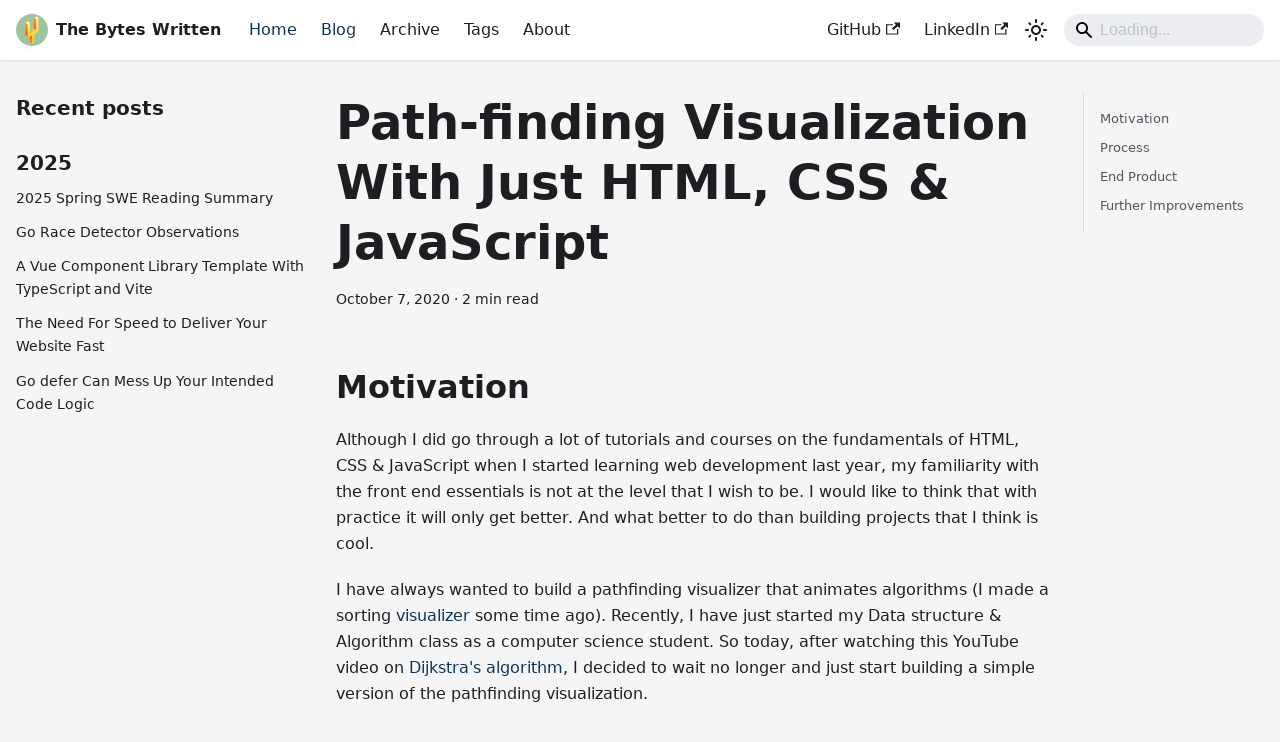

--- FILE ---
content_type: text/html; charset=utf-8
request_url: https://www.yongliangliu.com/blog/path-finding-algo/
body_size: 5284
content:
<!doctype html>
<html lang="en" dir="ltr" class="blog-wrapper blog-post-page plugin-blog plugin-id-default" data-has-hydrated="false">
<head>
<meta charset="UTF-8">
<meta name="generator" content="Docusaurus v3.7.0">
<title data-rh="true">Path-finding Visualization With Just HTML, CSS &amp; JavaScript | The Bytes Written</title><meta data-rh="true" name="viewport" content="width=device-width,initial-scale=1"><meta data-rh="true" name="twitter:card" content="summary_large_image"><meta data-rh="true" property="og:image" content="https://yongliangliu.com/img/social-card.png"><meta data-rh="true" name="twitter:image" content="https://yongliangliu.com/img/social-card.png"><meta data-rh="true" property="og:url" content="https://yongliangliu.com/blog/path-finding-algo"><meta data-rh="true" property="og:locale" content="en"><meta data-rh="true" name="docusaurus_locale" content="en"><meta data-rh="true" name="docusaurus_tag" content="default"><meta data-rh="true" name="docsearch:language" content="en"><meta data-rh="true" name="docsearch:docusaurus_tag" content="default"><meta data-rh="true" name="keywords" content="Liu Yongliang, software engineer, singapore, blog"><meta data-rh="true" name="google-adsense-account" content="ca-pub-8543835840802715"><meta data-rh="true" property="og:title" content="Path-finding Visualization With Just HTML, CSS &amp; JavaScript | The Bytes Written"><meta data-rh="true" name="description" content="A toy visualization of Dijkstra&#x27;s algorithm"><meta data-rh="true" property="og:description" content="A toy visualization of Dijkstra&#x27;s algorithm"><meta data-rh="true" property="og:type" content="article"><meta data-rh="true" property="article:published_time" content="2020-10-07T22:40:32.169Z"><meta data-rh="true" property="article:tag" content="web,visualization,project"><link data-rh="true" rel="icon" href="/img/favicon.ico"><link data-rh="true" rel="canonical" href="https://yongliangliu.com/blog/path-finding-algo"><link data-rh="true" rel="alternate" href="https://yongliangliu.com/blog/path-finding-algo" hreflang="en"><link data-rh="true" rel="alternate" href="https://yongliangliu.com/blog/path-finding-algo" hreflang="x-default"><script data-rh="true" type="application/ld+json">{"@context":"https://schema.org","@type":"BlogPosting","@id":"https://yongliangliu.com/blog/path-finding-algo","mainEntityOfPage":"https://yongliangliu.com/blog/path-finding-algo","url":"https://yongliangliu.com/blog/path-finding-algo","headline":"Path-finding Visualization With Just HTML, CSS & JavaScript","name":"Path-finding Visualization With Just HTML, CSS & JavaScript","description":"A toy visualization of Dijkstra's algorithm","datePublished":"2020-10-07T22:40:32.169Z","author":[],"keywords":[],"isPartOf":{"@type":"Blog","@id":"https://yongliangliu.com/blog","name":"Blog"}}</script><link rel="alternate" type="application/rss+xml" href="/blog/rss.xml" title="The Bytes Written RSS Feed">
<link rel="alternate" type="application/atom+xml" href="/blog/atom.xml" title="The Bytes Written Atom Feed">

<link rel="preconnect" href="https://www.google-analytics.com">
<link rel="preconnect" href="https://www.googletagmanager.com">
<script async src="https://www.googletagmanager.com/gtag/js?id=G-NX8TFHPPRK"></script>
<script>function gtag(){dataLayer.push(arguments)}window.dataLayer=window.dataLayer||[],gtag("js",new Date),gtag("config","G-NX8TFHPPRK",{anonymize_ip:!0})</script><link rel="stylesheet" href="/assets/css/styles.493c99d3.css">
<script src="/assets/js/runtime~main.99f9d57f.js" defer="defer"></script>
<script src="/assets/js/main.3e209a14.js" defer="defer"></script>
</head>
<body class="navigation-with-keyboard">
<script>!function(){function t(t){document.documentElement.setAttribute("data-theme",t)}var e=function(){try{return new URLSearchParams(window.location.search).get("docusaurus-theme")}catch(t){}}()||function(){try{return window.localStorage.getItem("theme")}catch(t){}}();t(null!==e?e:"light")}(),function(){try{const n=new URLSearchParams(window.location.search).entries();for(var[t,e]of n)if(t.startsWith("docusaurus-data-")){var a=t.replace("docusaurus-data-","data-");document.documentElement.setAttribute(a,e)}}catch(t){}}()</script><div id="__docusaurus"><div role="region" aria-label="Skip to main content"><a class="skipToContent_fXgn" href="#__docusaurus_skipToContent_fallback">Skip to main content</a></div><nav aria-label="Main" class="navbar navbar--fixed-top"><div class="navbar__inner"><div class="navbar__items"><button aria-label="Toggle navigation bar" aria-expanded="false" class="navbar__toggle clean-btn" type="button"><svg width="30" height="30" viewBox="0 0 30 30" aria-hidden="true"><path stroke="currentColor" stroke-linecap="round" stroke-miterlimit="10" stroke-width="2" d="M4 7h22M4 15h22M4 23h22"></path></svg></button><a class="navbar__brand" href="/"><div class="navbar__logo"><img src="/img/favicon-32x32.png" alt="My Site Logo" class="themedComponent_mlkZ themedComponent--light_NVdE"><img src="/img/favicon-32x32.png" alt="My Site Logo" class="themedComponent_mlkZ themedComponent--dark_xIcU"></div><b class="navbar__title text--truncate">The Bytes Written</b></a><a aria-current="page" class="navbar__item navbar__link navbar__link--active" href="/">Home</a><a aria-current="page" class="navbar__item navbar__link navbar__link--active" href="/blog">Blog</a><a class="navbar__item navbar__link" href="/blog/archive">Archive</a><a class="navbar__item navbar__link" href="/blog/tags">Tags</a><a class="navbar__item navbar__link" href="/about">About</a></div><div class="navbar__items navbar__items--right"><a href="https://github.com/tlylt" target="_blank" rel="noopener noreferrer" class="navbar__item navbar__link">GitHub<svg width="13.5" height="13.5" aria-hidden="true" viewBox="0 0 24 24" class="iconExternalLink_nPIU"><path fill="currentColor" d="M21 13v10h-21v-19h12v2h-10v15h17v-8h2zm3-12h-10.988l4.035 4-6.977 7.07 2.828 2.828 6.977-7.07 4.125 4.172v-11z"></path></svg></a><a href="https://www.linkedin.com/in/-yong-/" target="_blank" rel="noopener noreferrer" class="navbar__item navbar__link">LinkedIn<svg width="13.5" height="13.5" aria-hidden="true" viewBox="0 0 24 24" class="iconExternalLink_nPIU"><path fill="currentColor" d="M21 13v10h-21v-19h12v2h-10v15h17v-8h2zm3-12h-10.988l4.035 4-6.977 7.07 2.828 2.828 6.977-7.07 4.125 4.172v-11z"></path></svg></a><div class="toggle_vylO colorModeToggle_DEke"><button class="clean-btn toggleButton_gllP toggleButtonDisabled_aARS" type="button" disabled="" title="Switch between dark and light mode (currently light mode)" aria-label="Switch between dark and light mode (currently light mode)" aria-live="polite" aria-pressed="false"><svg viewBox="0 0 24 24" width="24" height="24" class="lightToggleIcon_pyhR"><path fill="currentColor" d="M12,9c1.65,0,3,1.35,3,3s-1.35,3-3,3s-3-1.35-3-3S10.35,9,12,9 M12,7c-2.76,0-5,2.24-5,5s2.24,5,5,5s5-2.24,5-5 S14.76,7,12,7L12,7z M2,13l2,0c0.55,0,1-0.45,1-1s-0.45-1-1-1l-2,0c-0.55,0-1,0.45-1,1S1.45,13,2,13z M20,13l2,0c0.55,0,1-0.45,1-1 s-0.45-1-1-1l-2,0c-0.55,0-1,0.45-1,1S19.45,13,20,13z M11,2v2c0,0.55,0.45,1,1,1s1-0.45,1-1V2c0-0.55-0.45-1-1-1S11,1.45,11,2z M11,20v2c0,0.55,0.45,1,1,1s1-0.45,1-1v-2c0-0.55-0.45-1-1-1C11.45,19,11,19.45,11,20z M5.99,4.58c-0.39-0.39-1.03-0.39-1.41,0 c-0.39,0.39-0.39,1.03,0,1.41l1.06,1.06c0.39,0.39,1.03,0.39,1.41,0s0.39-1.03,0-1.41L5.99,4.58z M18.36,16.95 c-0.39-0.39-1.03-0.39-1.41,0c-0.39,0.39-0.39,1.03,0,1.41l1.06,1.06c0.39,0.39,1.03,0.39,1.41,0c0.39-0.39,0.39-1.03,0-1.41 L18.36,16.95z M19.42,5.99c0.39-0.39,0.39-1.03,0-1.41c-0.39-0.39-1.03-0.39-1.41,0l-1.06,1.06c-0.39,0.39-0.39,1.03,0,1.41 s1.03,0.39,1.41,0L19.42,5.99z M7.05,18.36c0.39-0.39,0.39-1.03,0-1.41c-0.39-0.39-1.03-0.39-1.41,0l-1.06,1.06 c-0.39,0.39-0.39,1.03,0,1.41s1.03,0.39,1.41,0L7.05,18.36z"></path></svg><svg viewBox="0 0 24 24" width="24" height="24" class="darkToggleIcon_wfgR"><path fill="currentColor" d="M9.37,5.51C9.19,6.15,9.1,6.82,9.1,7.5c0,4.08,3.32,7.4,7.4,7.4c0.68,0,1.35-0.09,1.99-0.27C17.45,17.19,14.93,19,12,19 c-3.86,0-7-3.14-7-7C5,9.07,6.81,6.55,9.37,5.51z M12,3c-4.97,0-9,4.03-9,9s4.03,9,9,9s9-4.03,9-9c0-0.46-0.04-0.92-0.1-1.36 c-0.98,1.37-2.58,2.26-4.4,2.26c-2.98,0-5.4-2.42-5.4-5.4c0-1.81,0.89-3.42,2.26-4.4C12.92,3.04,12.46,3,12,3L12,3z"></path></svg></button></div><div class="navbarSearchContainer_Bca1"><div class="navbar__search"><span aria-label="expand searchbar" role="button" class="search-icon" tabindex="0"></span><input id="search_input_react" type="search" placeholder="Loading..." aria-label="Search" class="navbar__search-input search-bar" disabled=""></div></div></div></div><div role="presentation" class="navbar-sidebar__backdrop"></div></nav><div id="__docusaurus_skipToContent_fallback" class="main-wrapper mainWrapper_z2l0"><div class="container margin-vert--lg"><div class="row"><aside class="col col--3"><nav class="sidebar_re4s thin-scrollbar" aria-label="Blog recent posts navigation"><div class="sidebarItemTitle_pO2u margin-bottom--md">Recent posts</div><div role="group"><h3 class="yearGroupHeading_rMGB">2025</h3><ul class="sidebarItemList_Yudw clean-list"><li class="sidebarItem__DBe"><a class="sidebarItemLink_mo7H" href="/blog/2025-spring-swe-reading">2025 Spring SWE Reading Summary</a></li><li class="sidebarItem__DBe"><a class="sidebarItemLink_mo7H" href="/blog/go-race-detector">Go Race Detector Observations</a></li><li class="sidebarItem__DBe"><a class="sidebarItemLink_mo7H" href="/blog/vue-component-starter-template">A Vue Component Library Template With TypeScript and Vite</a></li><li class="sidebarItem__DBe"><a class="sidebarItemLink_mo7H" href="/blog/the-need-for-speed-web-dev">The Need For Speed to Deliver Your Website Fast</a></li><li class="sidebarItem__DBe"><a class="sidebarItemLink_mo7H" href="/blog/go-defer-ordering">Go defer Can Mess Up Your Intended Code Logic</a></li></ul></div></nav></aside><main class="col col--7"><article class=""><header><h1 class="title_f1Hy">Path-finding Visualization With Just HTML, CSS &amp; JavaScript</h1><div class="container_mt6G margin-vert--md"><time datetime="2020-10-07T22:40:32.169Z">October 7, 2020</time> · <!-- -->2 min read</div></header><div id="__blog-post-container" class="markdown"><h2 class="anchor anchorWithStickyNavbar_LWe7" id="motivation">Motivation<a href="#motivation" class="hash-link" aria-label="Direct link to Motivation" title="Direct link to Motivation">​</a></h2>
<p>Although I did go through a lot of tutorials and courses on the fundamentals of HTML, CSS &amp; JavaScript when I started learning web development last year, my familiarity with the front end essentials is not at the level that I wish to be. I would like to think that with practice it will only get better. And what better to do than building projects that I think is cool.</p>
<p>I have always wanted to build a pathfinding visualizer that animates algorithms (I made a sorting <a href="https://tlylt.github.io/Sorting-Visualizer/" target="_blank" rel="noopener noreferrer">visualizer</a> some time ago). Recently, I have just started my Data structure &amp; Algorithm class as a computer science student. So today, after watching this YouTube video on <a href="https://youtu.be/K_1urzWrzLs" target="_blank" rel="noopener noreferrer">Dijkstra&#x27;s algorithm</a>, I decided to wait no longer and just start building a simple version of the pathfinding visualization.</p>
<h2 class="anchor anchorWithStickyNavbar_LWe7" id="process">Process<a href="#process" class="hash-link" aria-label="Direct link to Process" title="Direct link to Process">​</a></h2>
<p>In the process I was able to revisit the following concepts:</p>
<ol>
<li>CSS &amp; HTML</li>
</ol>
<ul>
<li>CSS flexbox (for centering stuff)</li>
<li>CSS grid (to create the 10x10 grid)</li>
</ul>
<ol start="2">
<li>JavaScript</li>
</ol>
<ul>
<li>querySelector &amp; querySelectorAll (for selecting DOM elements)</li>
<li>setTimeout (to create animation effect)</li>
<li>createElement, getAttribute, setAttribute, appendChild (for modifying the DOM)</li>
</ul>
<ol start="3">
<li>Algo</li>
</ol>
<ul>
<li>I wrote the code based on the video explanation of Dijkstra&#x27;s algorithm, I am not 100% sure it is doing the right thing.</li>
</ul>
<h2 class="anchor anchorWithStickyNavbar_LWe7" id="end-product">End Product<a href="#end-product" class="hash-link" aria-label="Direct link to End Product" title="Direct link to End Product">​</a></h2>
<p>After some polishing to make it look better (in fact it took me quite some time <!-- -->😂<!-- --> to add in relevant CSS for this to be mobile friendly), you can see it in action on <a href="https://codepen.io/tlylt/pen/WNrdKLd" target="_blank" rel="noopener noreferrer">Codepen</a>.
Feel free to check out the codebase in my Github <a href="https://github.com/tlylt/path-finding-visualization" target="_blank" rel="noopener noreferrer">Repo</a>.
<img decoding="async" loading="lazy" alt="Screenshot" src="/assets/images/path-a22ba58350990489d446b2f5a3fb5fb2.png" width="1000" height="420" class="img_ev3q"></p>
<h2 class="anchor anchorWithStickyNavbar_LWe7" id="further-improvements">Further Improvements<a href="#further-improvements" class="hash-link" aria-label="Direct link to Further Improvements" title="Direct link to Further Improvements">​</a></h2>
<p>There are many things to be done for this. Just to name a few:</p>
<ul>
<li>Allow users to pick start/end points.</li>
<li>Better visuals to convey the weight/difficulty between two nodes.</li>
<li>Add in more algorithms (DFS, BFS, etc).
I might do a part two for this when I am done with some of the above.</li>
</ul>
<p>If you like reading this, please give it a like so that more people can see it.<!-- -->😄</p></div><footer class="docusaurus-mt-lg"><div class="row margin-top--sm theme-blog-footer-edit-meta-row"><div class="col"><b>Tags:</b><ul class="tags_jXut padding--none margin-left--sm"><li class="tag_QGVx"><a class="tag_zVej tagRegular_sFm0" href="/blog/tags/web">web</a></li><li class="tag_QGVx"><a class="tag_zVej tagRegular_sFm0" href="/blog/tags/visualization">visualization</a></li><li class="tag_QGVx"><a class="tag_zVej tagRegular_sFm0" href="/blog/tags/project">project</a></li></ul></div></div></footer></article><nav class="pagination-nav docusaurus-mt-lg" aria-label="Blog post page navigation"><a class="pagination-nav__link pagination-nav__link--prev" href="/blog/vim-quick-reference"><div class="pagination-nav__sublabel">Newer post</div><div class="pagination-nav__label">Vim Quick Reference</div></a><a class="pagination-nav__link pagination-nav__link--next" href="/blog/thinking-in-react-reference"><div class="pagination-nav__sublabel">Older post</div><div class="pagination-nav__label">Thinking in React Reference</div></a></nav></main><div class="col col--2"><div class="tableOfContents_bqdL thin-scrollbar"><ul class="table-of-contents table-of-contents__left-border"><li><a href="#motivation" class="table-of-contents__link toc-highlight">Motivation</a></li><li><a href="#process" class="table-of-contents__link toc-highlight">Process</a></li><li><a href="#end-product" class="table-of-contents__link toc-highlight">End Product</a></li><li><a href="#further-improvements" class="table-of-contents__link toc-highlight">Further Improvements</a></li></ul></div></div></div></div></div><footer class="footer"><div class="container container-fluid"><div class="footer__bottom text--center"><div class="footer__copyright">Copyright © 2025 Liu Yongliang</div></div></div></footer></div>
</body>
</html>

--- FILE ---
content_type: application/javascript; charset=utf-8
request_url: https://www.yongliangliu.com/assets/js/runtime~main.99f9d57f.js
body_size: 7307
content:
(()=>{"use strict";var e,a,f,b,c,d={},t={};function r(e){var a=t[e];if(void 0!==a)return a.exports;var f=t[e]={exports:{}};return d[e].call(f.exports,f,f.exports,r),f.exports}r.m=d,e=[],r.O=(a,f,b,c)=>{if(!f){var d=1/0;for(i=0;i<e.length;i++){f=e[i][0],b=e[i][1],c=e[i][2];for(var t=!0,o=0;o<f.length;o++)(!1&c||d>=c)&&Object.keys(r.O).every((e=>r.O[e](f[o])))?f.splice(o--,1):(t=!1,c<d&&(d=c));if(t){e.splice(i--,1);var n=b();void 0!==n&&(a=n)}}return a}c=c||0;for(var i=e.length;i>0&&e[i-1][2]>c;i--)e[i]=e[i-1];e[i]=[f,b,c]},r.n=e=>{var a=e&&e.__esModule?()=>e.default:()=>e;return r.d(a,{a:a}),a},f=Object.getPrototypeOf?e=>Object.getPrototypeOf(e):e=>e.__proto__,r.t=function(e,b){if(1&b&&(e=this(e)),8&b)return e;if("object"==typeof e&&e){if(4&b&&e.__esModule)return e;if(16&b&&"function"==typeof e.then)return e}var c=Object.create(null);r.r(c);var d={};a=a||[null,f({}),f([]),f(f)];for(var t=2&b&&e;"object"==typeof t&&!~a.indexOf(t);t=f(t))Object.getOwnPropertyNames(t).forEach((a=>d[a]=()=>e[a]));return d.default=()=>e,r.d(c,d),c},r.d=(e,a)=>{for(var f in a)r.o(a,f)&&!r.o(e,f)&&Object.defineProperty(e,f,{enumerable:!0,get:a[f]})},r.f={},r.e=e=>Promise.all(Object.keys(r.f).reduce(((a,f)=>(r.f[f](e,a),a)),[])),r.u=e=>"assets/js/"+({39:"a978e5ab",43:"5944f620",56:"464787e2",179:"f2a3d831",213:"9a14f15c",247:"d6776dae",256:"f0ceef1c",268:"aefdabf4",317:"3366d192",322:"e36f65f0",410:"254940b9",438:"406460de",492:"40011a75",560:"3b4716db",579:"c7bb1144",580:"b8cb0b93",604:"2025dbca",615:"9a64f8aa",627:"48705e58",656:"b4d68ea9",682:"6e4b2ee0",688:"f71afd42",764:"4dee02ed",803:"8d78f951",822:"904009dc",845:"c8a4e95a",849:"0058b4c6",903:"963cf944",917:"02b5547e",936:"7e7bfa8c",946:"7a62a00b",947:"a7f213e3",969:"5a44749b",975:"af29f710",1006:"641fa162",1038:"6c7701e8",1072:"d7de637e",1174:"6ee2a901",1235:"a7456010",1280:"8416d16e",1309:"388ef004",1328:"7692d593",1341:"1ee3820f",1392:"0b49ea28",1414:"5365a9ac",1419:"41a194a3",1421:"46d17022",1494:"3ef389c0",1582:"d63c2b12",1584:"82c81335",1654:"306a2306",1669:"9b6b85ae",1694:"d2b36aaf",1724:"dff1c289",1753:"c2ce88da",1761:"7d4aa12f",1822:"c4c3917e",1899:"7cf45c71",1903:"acecf23e",1953:"1e4232ab",1974:"5c868d36",1997:"bfbd9582",2082:"92e85677",2101:"8c1f9eea",2108:"fc3dc15d",2161:"42dc3a50",2191:"35aee4f3",2362:"c36a89b7",2376:"9869d865",2403:"2b694af8",2423:"25178a4f",2424:"6cb2383e",2427:"4a73f4ef",2440:"b84c5a31",2454:"2db7dc6c",2458:"a6807012",2504:"b58a2c7e",2633:"ae42df76",2698:"d02e6a9f",2704:"0fe089b9",2711:"9e4087bc",2736:"ed31b419",2739:"6899a6de",2748:"822bd8ab",2750:"356a0ac6",2761:"5fe3543a",2771:"dc21855b",2824:"fa6834e4",2833:"df7872a5",2846:"3f09f386",2883:"09030c05",2886:"9fce1e28",2909:"e092be7b",2941:"a574b861",2966:"20d982f6",3021:"9dcf303b",3042:"b8ee5e21",3098:"533a09ca",3114:"22449fec",3183:"d937ebb8",3249:"4ead7bf9",3317:"7dd3b2a7",3320:"65f15c72",3343:"e7a23a56",3344:"b6cec41e",3348:"01b85a8b",3350:"890fe068",3354:"dbbb5a1b",3480:"a4d23b01",3545:"1a454724",3560:"d284a3e2",3709:"419ab4c6",3791:"832fe255",3824:"f5dd5915",3830:"0b2c4a4c",3907:"f6c39997",3979:"9b009c16",4014:"24ef13f0",4019:"4d4d0123",4108:"d039fbdc",4115:"27180ecb",4212:"621db11d",4226:"f43a5fa1",4243:"ac739f72",4269:"18ffe98c",4295:"d43aa7ce",4363:"59e343a2",4375:"0a393f55",4382:"56471e5f",4423:"ea8ea8b2",4447:"e2423662",4457:"b3f713e5",4461:"b488179c",4471:"9b336d6c",4514:"3e8d408e",4564:"ee24c98c",4583:"1df93b7f",4698:"e007a4f0",4713:"6dfe2e3e",4736:"e44a2883",4813:"6875c492",4865:"e17cb29e",4888:"9ea28fd6",4936:"84aa3109",5014:"6abda90b",5060:"42bd39f1",5088:"35788c78",5201:"bdcc3ee5",5291:"6b7e8f51",5303:"fc0a93c9",5343:"67b16e41",5396:"878b3af8",5422:"a7267cd7",5602:"f4018859",5606:"0a147107",5630:"ccc49370",5672:"269cf4a6",5706:"03cce403",5742:"aba21aa0",5883:"6a67ae97",6060:"51be85be",6061:"1f391b9e",6167:"d300bbbe",6187:"2eac3785",6221:"9f3f9036",6254:"5553b801",6257:"cc7760fb",6289:"d8499d6b",6303:"7817bf9f",6332:"a6456b29",6428:"05e53100",6535:"50faa35c",6573:"ed504cf3",6575:"d87d331d",6662:"eac7ebac",6697:"7cc986aa",6792:"b3a45950",6803:"ab8dcaef",6844:"4cafb32f",6857:"5cb574c5",6903:"47f8f95a",6947:"c08c4fb2",6969:"14eb3368",7055:"753d96c9",7077:"08e52af1",7078:"a1235ece",7098:"a7bd4aaa",7164:"6c46f1b5",7178:"2575da36",7268:"a7d982d4",7286:"01940641",7297:"5cee200b",7400:"70aa85e6",7472:"814f3328",7561:"17e37b23",7621:"ac7fa04b",7623:"03a2cde8",7630:"cd3ca06c",7636:"8fa5d4d3",7643:"a6aa9e1f",7651:"57057f42",7691:"dbcef7b1",7729:"0c93536c",7737:"6d701be3",7830:"664fe769",7937:"5e697345",7938:"0480a26b",7953:"45a6430a",8026:"ab9480cf",8037:"0409dc31",8088:"857ea6dc",8121:"3a2db09e",8130:"f81c1134",8146:"c15d9823",8207:"8a4fae67",8209:"01a85c17",8226:"525b3cd3",8309:"fe601bdb",8319:"117e8e72",8334:"4cffd745",8371:"b24ff440",8401:"17896441",8409:"de800ce7",8465:"06bd1764",8518:"6bb166bd",8527:"ad6a6ee8",8588:"262acc06",8590:"7a86d7e7",8612:"0927810b",8672:"c56fa5bc",8741:"14870749",8850:"8b5eeafa",8861:"bb1a3e9c",8863:"f55d3e7a",8874:"fb5009fa",8880:"52e97b50",8890:"7627aea2",8946:"b94bf011",8947:"ef8b811a",8948:"6783a92e",8952:"b8693dfe",8958:"be452f2a",8968:"4cfcb7e3",9003:"11740fd5",9048:"a94703ab",9057:"43932519",9168:"68faff1e",9201:"e8ef6962",9209:"97e11dfe",9211:"5d0ec64a",9215:"9e251a94",9262:"18c41134",9267:"6a5f93a9",9293:"7308a681",9316:"3bdf5af6",9385:"8ea09047",9433:"0148cbd8",9512:"5c316b0c",9527:"194121f6",9647:"5e95c892",9669:"6a476f86",9706:"1aa93116",9814:"47b6fa34",9855:"6e18b4db",9858:"36994c47",9967:"7fc09eb6",9981:"1227c8d3"}[e]||e)+"."+{39:"33d77a43",43:"3a7655cf",56:"3bfc6f36",179:"393056d9",213:"fb5198b7",247:"7e588c98",256:"ba424e4f",268:"4f4794cc",317:"5a5a052e",322:"9db5edc3",410:"f44f18c3",438:"5bde63b7",492:"81b97496",560:"cb52dcbd",579:"c4379fac",580:"04887b88",604:"3037753d",615:"bb447e18",627:"84da5368",656:"c24041f7",661:"299d4364",682:"72a14092",688:"97bb4cb4",764:"282b632b",803:"52326171",822:"52b3e14d",845:"32decc05",849:"b713db00",903:"b9744cab",917:"ac68fd22",936:"2c71d5b5",946:"e0cdcc1f",947:"157ee867",969:"93b14ec9",975:"57a22316",1006:"d205fe0b",1038:"984f5eed",1072:"3ede421f",1174:"3d4fc671",1235:"50d1e2e1",1280:"601aa399",1309:"20d56f5e",1328:"0a91bb20",1341:"5754b345",1392:"44e5c36d",1414:"cfc3acd2",1419:"3c7901de",1421:"2fff9108",1494:"4a88506b",1582:"936b0d80",1584:"b7422be5",1654:"88b06908",1669:"aa7bb5b2",1694:"55d6f3ee",1724:"0242053d",1753:"d3c692ab",1761:"9532524b",1822:"b91989eb",1899:"2cc47b9d",1903:"5eed71cb",1953:"f71c76bf",1974:"1b801587",1997:"b55f477d",2082:"ea31519a",2101:"23d5bf6e",2108:"b297f1b3",2161:"e04d7803",2191:"0dd2b2f4",2362:"dd6d2cbc",2376:"0994aff9",2403:"45daa0c2",2423:"a3c6ab05",2424:"d94f57c0",2427:"30fa3d02",2440:"158f623d",2454:"06898c93",2458:"cac5772b",2504:"8725f2d7",2522:"70c5ff67",2589:"2b9152c4",2633:"88a97840",2698:"ecca2fc3",2704:"dc6f3ae2",2711:"f83c7ae1",2736:"1698f8ac",2739:"9a13f1a3",2748:"bd844d1e",2750:"3b8de06e",2761:"7f6c0781",2771:"ceadc957",2824:"e844b3ad",2833:"52b72a5b",2846:"aceee87d",2883:"841021e4",2886:"d0abb4bc",2909:"024337c3",2941:"d2f2f553",2966:"e2b8e2ec",3021:"704582e8",3042:"6ffa2726",3098:"42fef06a",3114:"fe5e0a1d",3183:"69c349d8",3249:"f7bd5d72",3317:"c9706efa",3320:"9db09540",3343:"5ab6d423",3344:"e2e5a590",3348:"17a43c45",3350:"ca13bd00",3354:"62448c62",3480:"8789fc0b",3545:"e551fca5",3560:"81752b8b",3709:"f1af0b41",3791:"ec7caf61",3824:"50b41dfd",3830:"c3edb870",3907:"24289337",3979:"f9746b09",4014:"d0d3cfb6",4019:"7b4b83f9",4108:"578b6f2a",4115:"15fd6061",4190:"df4ab54b",4212:"1262934f",4226:"e3e8e8f9",4243:"c6124579",4269:"7ed0c437",4295:"eb465b52",4363:"56c41d97",4375:"e42aa48b",4382:"1bff39b0",4423:"717901c3",4447:"bc1dbd2f",4457:"a375d806",4461:"e1da67a7",4471:"90b669b3",4514:"07f1e5f7",4564:"1a37105c",4583:"17ddcb8e",4622:"db5b9aba",4698:"9b1615aa",4713:"50ce4c9e",4736:"296180bc",4813:"463114b9",4865:"22ef08c0",4888:"41157902",4936:"b0722caf",5014:"fdf6b0cf",5060:"743c0281",5088:"1373a70d",5201:"5c2430fa",5291:"39789855",5303:"dea26ea1",5343:"83122378",5396:"7e56638f",5422:"c423db67",5602:"7e28c684",5606:"9261b2cd",5630:"e33a0e5d",5672:"750fa9f5",5706:"fc920385",5742:"b8a9e7fc",5883:"3f2e7b7c",6060:"9acbfa30",6061:"87d112dd",6167:"72cb80cf",6187:"7f40f522",6221:"2cdd99a4",6254:"881e08bd",6257:"fa16fd89",6283:"b7e881f2",6289:"01e11ece",6303:"6d46f73c",6332:"d83a51c5",6428:"08490a7f",6535:"0012ef3b",6573:"d7c5f8d9",6575:"539d95c9",6662:"7869aadd",6697:"844e57b7",6792:"f6dc0e4f",6803:"2868f0a1",6844:"a5be668f",6857:"eca1b72f",6903:"77678080",6947:"eefcc65d",6969:"3c574242",7055:"dad56119",7077:"b8f315cd",7078:"801395f0",7098:"df382f81",7164:"f0829213",7178:"ed4bebb1",7268:"3a922418",7286:"88131f3d",7297:"34944b4e",7400:"fa7f30b1",7472:"64b8893f",7561:"631d0661",7621:"7d0eb91a",7623:"a63a5114",7630:"45221b6e",7636:"c7c1bd8e",7643:"f8002586",7651:"b403e709",7691:"e328cb32",7729:"abea2e42",7737:"5f4ca6fc",7830:"8f8bbb33",7918:"2c03e5db",7937:"6dcea5bc",7938:"c7285da4",7953:"1d8ff5dd",8026:"d6e3619f",8037:"86dc5469",8088:"253eb60e",8121:"651eeaea",8130:"54172752",8146:"585f6f03",8207:"006aaea6",8209:"3b37a3ba",8226:"8da6f441",8309:"fa0891ec",8319:"0a1787e8",8334:"bdfdc6f7",8371:"ec8cb97a",8401:"0f774895",8409:"fa35bb46",8465:"79ec2ce0",8518:"d212c508",8527:"40ba389f",8588:"27fe4963",8590:"abb80059",8612:"5516d775",8672:"dd23bba4",8741:"6ac3b2df",8850:"9eee8652",8861:"e9f51f61",8863:"edce6edf",8874:"49a3d270",8880:"26c04a6c",8890:"414d17bc",8946:"717acb39",8947:"f71e2e82",8948:"c169dc39",8952:"04eb0305",8958:"367f612f",8968:"a1804baf",9003:"31f209d0",9048:"6384f5dd",9057:"f5be3985",9168:"ac381570",9201:"ebdf7448",9209:"264e25df",9211:"238e40d7",9215:"4ec01257",9262:"f81c3c7f",9267:"e8e7a70d",9293:"f2c42eaf",9316:"3a087b21",9385:"8afae85b",9433:"e4bb9481",9512:"6c364920",9527:"748510b9",9647:"3dc79a22",9669:"1117ecfe",9706:"a5e21efd",9814:"936cc381",9855:"85e5b6e7",9858:"2abae3bb",9967:"9099623c",9981:"421ae541"}[e]+".js",r.miniCssF=e=>{},r.g=function(){if("object"==typeof globalThis)return globalThis;try{return this||new Function("return this")()}catch(e){if("object"==typeof window)return window}}(),r.o=(e,a)=>Object.prototype.hasOwnProperty.call(e,a),b={},c="blog-2:",r.l=(e,a,f,d)=>{if(b[e])b[e].push(a);else{var t,o;if(void 0!==f)for(var n=document.getElementsByTagName("script"),i=0;i<n.length;i++){var u=n[i];if(u.getAttribute("src")==e||u.getAttribute("data-webpack")==c+f){t=u;break}}t||(o=!0,(t=document.createElement("script")).charset="utf-8",t.timeout=120,r.nc&&t.setAttribute("nonce",r.nc),t.setAttribute("data-webpack",c+f),t.src=e),b[e]=[a];var l=(a,f)=>{t.onerror=t.onload=null,clearTimeout(s);var c=b[e];if(delete b[e],t.parentNode&&t.parentNode.removeChild(t),c&&c.forEach((e=>e(f))),a)return a(f)},s=setTimeout(l.bind(null,void 0,{type:"timeout",target:t}),12e4);t.onerror=l.bind(null,t.onerror),t.onload=l.bind(null,t.onload),o&&document.head.appendChild(t)}},r.r=e=>{"undefined"!=typeof Symbol&&Symbol.toStringTag&&Object.defineProperty(e,Symbol.toStringTag,{value:"Module"}),Object.defineProperty(e,"__esModule",{value:!0})},r.p="/",r.gca=function(e){return e={14870749:"8741",17896441:"8401",43932519:"9057",a978e5ab:"39","5944f620":"43","464787e2":"56",f2a3d831:"179","9a14f15c":"213",d6776dae:"247",f0ceef1c:"256",aefdabf4:"268","3366d192":"317",e36f65f0:"322","254940b9":"410","406460de":"438","40011a75":"492","3b4716db":"560",c7bb1144:"579",b8cb0b93:"580","2025dbca":"604","9a64f8aa":"615","48705e58":"627",b4d68ea9:"656","6e4b2ee0":"682",f71afd42:"688","4dee02ed":"764","8d78f951":"803","904009dc":"822",c8a4e95a:"845","0058b4c6":"849","963cf944":"903","02b5547e":"917","7e7bfa8c":"936","7a62a00b":"946",a7f213e3:"947","5a44749b":"969",af29f710:"975","641fa162":"1006","6c7701e8":"1038",d7de637e:"1072","6ee2a901":"1174",a7456010:"1235","8416d16e":"1280","388ef004":"1309","7692d593":"1328","1ee3820f":"1341","0b49ea28":"1392","5365a9ac":"1414","41a194a3":"1419","46d17022":"1421","3ef389c0":"1494",d63c2b12:"1582","82c81335":"1584","306a2306":"1654","9b6b85ae":"1669",d2b36aaf:"1694",dff1c289:"1724",c2ce88da:"1753","7d4aa12f":"1761",c4c3917e:"1822","7cf45c71":"1899",acecf23e:"1903","1e4232ab":"1953","5c868d36":"1974",bfbd9582:"1997","92e85677":"2082","8c1f9eea":"2101",fc3dc15d:"2108","42dc3a50":"2161","35aee4f3":"2191",c36a89b7:"2362","9869d865":"2376","2b694af8":"2403","25178a4f":"2423","6cb2383e":"2424","4a73f4ef":"2427",b84c5a31:"2440","2db7dc6c":"2454",a6807012:"2458",b58a2c7e:"2504",ae42df76:"2633",d02e6a9f:"2698","0fe089b9":"2704","9e4087bc":"2711",ed31b419:"2736","6899a6de":"2739","822bd8ab":"2748","356a0ac6":"2750","5fe3543a":"2761",dc21855b:"2771",fa6834e4:"2824",df7872a5:"2833","3f09f386":"2846","09030c05":"2883","9fce1e28":"2886",e092be7b:"2909",a574b861:"2941","20d982f6":"2966","9dcf303b":"3021",b8ee5e21:"3042","533a09ca":"3098","22449fec":"3114",d937ebb8:"3183","4ead7bf9":"3249","7dd3b2a7":"3317","65f15c72":"3320",e7a23a56:"3343",b6cec41e:"3344","01b85a8b":"3348","890fe068":"3350",dbbb5a1b:"3354",a4d23b01:"3480","1a454724":"3545",d284a3e2:"3560","419ab4c6":"3709","832fe255":"3791",f5dd5915:"3824","0b2c4a4c":"3830",f6c39997:"3907","9b009c16":"3979","24ef13f0":"4014","4d4d0123":"4019",d039fbdc:"4108","27180ecb":"4115","621db11d":"4212",f43a5fa1:"4226",ac739f72:"4243","18ffe98c":"4269",d43aa7ce:"4295","59e343a2":"4363","0a393f55":"4375","56471e5f":"4382",ea8ea8b2:"4423",e2423662:"4447",b3f713e5:"4457",b488179c:"4461","9b336d6c":"4471","3e8d408e":"4514",ee24c98c:"4564","1df93b7f":"4583",e007a4f0:"4698","6dfe2e3e":"4713",e44a2883:"4736","6875c492":"4813",e17cb29e:"4865","9ea28fd6":"4888","84aa3109":"4936","6abda90b":"5014","42bd39f1":"5060","35788c78":"5088",bdcc3ee5:"5201","6b7e8f51":"5291",fc0a93c9:"5303","67b16e41":"5343","878b3af8":"5396",a7267cd7:"5422",f4018859:"5602","0a147107":"5606",ccc49370:"5630","269cf4a6":"5672","03cce403":"5706",aba21aa0:"5742","6a67ae97":"5883","51be85be":"6060","1f391b9e":"6061",d300bbbe:"6167","2eac3785":"6187","9f3f9036":"6221","5553b801":"6254",cc7760fb:"6257",d8499d6b:"6289","7817bf9f":"6303",a6456b29:"6332","05e53100":"6428","50faa35c":"6535",ed504cf3:"6573",d87d331d:"6575",eac7ebac:"6662","7cc986aa":"6697",b3a45950:"6792",ab8dcaef:"6803","4cafb32f":"6844","5cb574c5":"6857","47f8f95a":"6903",c08c4fb2:"6947","14eb3368":"6969","753d96c9":"7055","08e52af1":"7077",a1235ece:"7078",a7bd4aaa:"7098","6c46f1b5":"7164","2575da36":"7178",a7d982d4:"7268","01940641":"7286","5cee200b":"7297","70aa85e6":"7400","814f3328":"7472","17e37b23":"7561",ac7fa04b:"7621","03a2cde8":"7623",cd3ca06c:"7630","8fa5d4d3":"7636",a6aa9e1f:"7643","57057f42":"7651",dbcef7b1:"7691","0c93536c":"7729","6d701be3":"7737","664fe769":"7830","5e697345":"7937","0480a26b":"7938","45a6430a":"7953",ab9480cf:"8026","0409dc31":"8037","857ea6dc":"8088","3a2db09e":"8121",f81c1134:"8130",c15d9823:"8146","8a4fae67":"8207","01a85c17":"8209","525b3cd3":"8226",fe601bdb:"8309","117e8e72":"8319","4cffd745":"8334",b24ff440:"8371",de800ce7:"8409","06bd1764":"8465","6bb166bd":"8518",ad6a6ee8:"8527","262acc06":"8588","7a86d7e7":"8590","0927810b":"8612",c56fa5bc:"8672","8b5eeafa":"8850",bb1a3e9c:"8861",f55d3e7a:"8863",fb5009fa:"8874","52e97b50":"8880","7627aea2":"8890",b94bf011:"8946",ef8b811a:"8947","6783a92e":"8948",b8693dfe:"8952",be452f2a:"8958","4cfcb7e3":"8968","11740fd5":"9003",a94703ab:"9048","68faff1e":"9168",e8ef6962:"9201","97e11dfe":"9209","5d0ec64a":"9211","9e251a94":"9215","18c41134":"9262","6a5f93a9":"9267","7308a681":"9293","3bdf5af6":"9316","8ea09047":"9385","0148cbd8":"9433","5c316b0c":"9512","194121f6":"9527","5e95c892":"9647","6a476f86":"9669","1aa93116":"9706","47b6fa34":"9814","6e18b4db":"9855","36994c47":"9858","7fc09eb6":"9967","1227c8d3":"9981"}[e]||e,r.p+r.u(e)},(()=>{var e={5354:0,1869:0};r.f.j=(a,f)=>{var b=r.o(e,a)?e[a]:void 0;if(0!==b)if(b)f.push(b[2]);else if(/^(1869|5354)$/.test(a))e[a]=0;else{var c=new Promise(((f,c)=>b=e[a]=[f,c]));f.push(b[2]=c);var d=r.p+r.u(a),t=new Error;r.l(d,(f=>{if(r.o(e,a)&&(0!==(b=e[a])&&(e[a]=void 0),b)){var c=f&&("load"===f.type?"missing":f.type),d=f&&f.target&&f.target.src;t.message="Loading chunk "+a+" failed.\n("+c+": "+d+")",t.name="ChunkLoadError",t.type=c,t.request=d,b[1](t)}}),"chunk-"+a,a)}},r.O.j=a=>0===e[a];var a=(a,f)=>{var b,c,d=f[0],t=f[1],o=f[2],n=0;if(d.some((a=>0!==e[a]))){for(b in t)r.o(t,b)&&(r.m[b]=t[b]);if(o)var i=o(r)}for(a&&a(f);n<d.length;n++)c=d[n],r.o(e,c)&&e[c]&&e[c][0](),e[c]=0;return r.O(i)},f=self.webpackChunkblog_2=self.webpackChunkblog_2||[];f.forEach(a.bind(null,0)),f.push=a.bind(null,f.push.bind(f))})()})();

--- FILE ---
content_type: application/javascript; charset=utf-8
request_url: https://www.yongliangliu.com/assets/js/main.3e209a14.js
body_size: 145625
content:
/*! For license information please see main.3e209a14.js.LICENSE.txt */
(self.webpackChunkblog_2=self.webpackChunkblog_2||[]).push([[8792],{48912:(e,t,n)=>{"use strict";n.d(t,{A:()=>p});n(96540);var r=n(53259),a=n.n(r),o=n(84054);const i={"0058b4c6":[()=>n.e(849).then(n.t.bind(n,86164,19)),"@generated/docusaurus-plugin-content-docs/default/p/docs-175.json",86164],"0148cbd8":[()=>n.e(9433).then(n.bind(n,39151)),"@site/blog/on-keeping-task-descriptions-up-to-date/index.md",39151],"01940641":[()=>n.e(7286).then(n.bind(n,84759)),"@site/blog/hello-world-2020/index.md?truncated=true",84759],"01a85c17":[()=>Promise.all([n.e(1869),n.e(8209)]).then(n.bind(n,4941)),"@theme/BlogTagsListPage",4941],"01b85a8b":[()=>n.e(3348).then(n.bind(n,74373)),"@site/blog/data-race-pop-quiz-dave-cheney/index.md",74373],"02b5547e":[()=>n.e(917).then(n.t.bind(n,87508,19)),"@generated/docusaurus-plugin-content-blog/default/p/blog-page-13-a5d.json",87508],"03a2cde8":[()=>n.e(7623).then(n.bind(n,71604)),"@site/blog/on-picking-the-right-tool/index.md",71604],"03cce403":[()=>n.e(5706).then(n.bind(n,53586)),"@site/blog/prove-sorting-at-least-lgn/index.md",53586],"0409dc31":[()=>n.e(8037).then(n.bind(n,53156)),"@site/blog/software-problems-exceptions/index.md",53156],"0480a26b":[()=>n.e(7938).then(n.bind(n,20513)),"@site/blog/react-hooks-notes/index.md",20513],"05e53100":[()=>n.e(6428).then(n.bind(n,99451)),"@site/blog/all-contributors-cli-recognize-existing/index.mdx?truncated=true",99451],"06bd1764":[()=>n.e(8465).then(n.bind(n,80078)),"@site/docs/bugs.md",80078],"08e52af1":[()=>n.e(7077).then(n.bind(n,12691)),"@site/blog/coding-interview-prep/index.md",12691],"09030c05":[()=>n.e(2883).then(n.bind(n,47301)),"@site/blog/2025-spring-swe-reading/index.md",47301],"0927810b":[()=>n.e(8612).then(n.bind(n,52502)),"@site/blog/go-data-race-atomic/index.md",52502],"0a147107":[()=>n.e(5606).then(n.bind(n,31931)),"@site/blog/chatgpt-nextjs-server/index.md",31931],"0a393f55":[()=>n.e(4375).then(n.bind(n,77703)),"@site/blog/python-code-style-notes/index.md",77703],"0b2c4a4c":[()=>n.e(3830).then(n.t.bind(n,74804,19)),"@generated/docusaurus-plugin-content-blog/default/p/blog-tags-review-787.json",74804],"0b49ea28":[()=>n.e(1392).then(n.bind(n,73575)),"@site/blog/web-dev-interview-prep/index.md",73575],"0c93536c":[()=>n.e(7729).then(n.t.bind(n,95605,19)),"@generated/docusaurus-plugin-content-blog/default/p/blog-tags-chatgpt-3c6.json",95605],"0fe089b9":[()=>n.e(2704).then(n.t.bind(n,91504,19)),"@generated/docusaurus-plugin-content-blog/default/p/blog-tags-module-review-page-2-ed7.json",91504],"11740fd5":[()=>n.e(9003).then(n.bind(n,45806)),"@site/blog/repository-pattern-revisited/index.md?truncated=true",45806],"117e8e72":[()=>n.e(8319).then(n.bind(n,39032)),"@site/blog/vue-component-starter-template/index.md",39032],"1227c8d3":[()=>n.e(9981).then(n.bind(n,88806)),"@site/blog/orbital-prep/index.md?truncated=true",88806],14870749:[()=>n.e(8741).then(n.t.bind(n,96591,19)),"@generated/docusaurus-plugin-content-blog/default/p/blog-tags-school-page-2-d73.json",96591],"14eb3368":[()=>Promise.all([n.e(1869),n.e(6969)]).then(n.bind(n,67981)),"@theme/DocCategoryGeneratedIndexPage",67981],17896441:[()=>Promise.all([n.e(1869),n.e(2522),n.e(8401)]).then(n.bind(n,6648)),"@theme/DocItem",6648],"17e37b23":[()=>n.e(7561).then(n.bind(n,41987)),"@site/blog/react-hooks-notes/index.md?truncated=true",41987],"18c41134":[()=>n.e(9262).then(n.bind(n,63591)),"@site/docs/tutorial-basics/markdown-features.mdx",63591],"18ffe98c":[()=>n.e(4269).then(n.t.bind(n,25363,19)),"@generated/docusaurus-plugin-content-blog/default/p/blog-page-3-7c8.json",25363],"194121f6":[()=>n.e(9527).then(n.bind(n,24151)),"@site/blog/assert-with-retry/index.md?truncated=true",24151],"1a454724":[()=>n.e(3545).then(n.bind(n,94124)),"@site/blog/roofind/index.md",94124],"1aa93116":[()=>n.e(9706).then(n.bind(n,55644)),"@site/blog/brag-doc-2023/index.md",55644],"1df93b7f":[()=>Promise.all([n.e(1869),n.e(6283),n.e(4583)]).then(n.bind(n,918)),"@site/src/pages/index.tsx",918],"1e4232ab":[()=>n.e(1953).then(n.bind(n,66961)),"@site/docs/tutorial-basics/create-a-document.md",66961],"1ee3820f":[()=>n.e(1341).then(n.bind(n,96795)),"@site/blog/thinking-in-react-reference/index.md?truncated=true",96795],"1f391b9e":[()=>Promise.all([n.e(1869),n.e(2522),n.e(6061)]).then(n.bind(n,39181)),"@theme/MDXPage",39181],"2025dbca":[()=>n.e(604).then(n.bind(n,9718)),"@site/blog/path-finding-algo/index.md?truncated=true",9718],"20d982f6":[()=>n.e(2966).then(n.bind(n,46633)),"@site/blog/apwp-1/index.md",46633],"22449fec":[()=>n.e(3114).then(n.t.bind(n,25316,19)),"@generated/docusaurus-plugin-content-blog/default/p/blog-tags-debug-83f.json",25316],"24ef13f0":[()=>n.e(4014).then(n.t.bind(n,25932,19)),"@generated/docusaurus-plugin-content-blog/default/p/blog-tags-random-a26.json",25932],"25178a4f":[()=>n.e(2423).then(n.bind(n,18707)),"@site/blog/intermediate-github-ci-workflow-walk-through/index.md",18707],"254940b9":[()=>n.e(410).then(n.bind(n,71645)),"@site/blog/prebound-sentinel-pattern-in-python/index.md?truncated=true",71645],"2575da36":[()=>n.e(7178).then(n.t.bind(n,70776,19)),"@generated/docusaurus-plugin-content-blog/default/p/blog-page-21-373.json",70776],"262acc06":[()=>n.e(8588).then(n.t.bind(n,85895,19)),"@generated/docusaurus-plugin-content-blog/default/p/blog-tags-soc-page-2-e9e.json",85895],"269cf4a6":[()=>n.e(5672).then(n.t.bind(n,6415,19)),"@generated/docusaurus-plugin-content-blog/default/p/blog-tags-go-page-2-5af.json",6415],"27180ecb":[()=>n.e(4115).then(n.bind(n,25612)),"@site/blog/end-of-year-2-sem-2/index.md",25612],"2b694af8":[()=>n.e(2403).then(n.bind(n,30420)),"@site/blog/end-of-year-1/index.md",30420],"2db7dc6c":[()=>n.e(2454).then(n.t.bind(n,18515,19)),"@generated/docusaurus-plugin-content-blog/default/p/blog-tags-soc-page-5-c83.json",18515],"2eac3785":[()=>n.e(6187).then(n.bind(n,12532)),"@site/blog/ransomware-essay/index.md?truncated=true",12532],"306a2306":[()=>n.e(1654).then(n.bind(n,93926)),"@site/blog/the-need-for-speed-web-dev/index.md?truncated=true",93926],"3366d192":[()=>n.e(317).then(n.t.bind(n,49440,19)),"@generated/docusaurus-plugin-content-blog/default/p/blog-tags-jenkins-b20.json",49440],"356a0ac6":[()=>n.e(2750).then(n.bind(n,66494)),"@site/src/pages/about.md",66494],"35788c78":[()=>n.e(5088).then(n.t.bind(n,29377,19)),"@generated/docusaurus-plugin-content-blog/default/p/blog-page-12-365.json",29377],"35aee4f3":[()=>n.e(2191).then(n.bind(n,79368)),"@site/blog/ransomware-essay/index.md",79368],"36994c47":[()=>n.e(9858).then(n.t.bind(n,45516,19)),"@generated/docusaurus-plugin-content-blog/default/__plugin.json",45516],"388ef004":[()=>n.e(1309).then(n.bind(n,53274)),"@site/blog/end-of-year-3-sem-1/index.md?truncated=true",53274],"3a2db09e":[()=>n.e(8121).then(n.t.bind(n,68070,19)),"@generated/docusaurus-plugin-content-blog/default/p/blog-tags-df9.json",68070],"3b4716db":[()=>n.e(560).then(n.t.bind(n,6732,19)),"@generated/docusaurus-plugin-content-blog/default/p/blog-tags-thoughts-page-5-c41.json",6732],"3bdf5af6":[()=>n.e(9316).then(n.t.bind(n,95941,19)),"@generated/docusaurus-plugin-content-blog/default/p/blog-tags-notes-dea.json",95941],"3e8d408e":[()=>n.e(4514).then(n.t.bind(n,55017,19)),"@generated/docusaurus-plugin-content-blog/default/p/blog-page-19-9a1.json",55017],"3ef389c0":[()=>n.e(1494).then(n.bind(n,1354)),"@site/blog/easy-vs-right/index.md",1354],"3f09f386":[()=>n.e(2846).then(n.bind(n,1259)),"@site/blog/golang-errors/index.md?truncated=true",1259],"40011a75":[()=>n.e(492).then(n.t.bind(n,35443,19)),"@generated/docusaurus-plugin-content-blog/default/p/blog-page-4-4d1.json",35443],"406460de":[()=>n.e(438).then(n.bind(n,23692)),"@site/blog/the-u-in-ux/index.md?truncated=true",23692],"419ab4c6":[()=>n.e(3709).then(n.t.bind(n,57107,19)),"@generated/docusaurus-plugin-content-blog/default/p/blog-tags-module-review-cc0.json",57107],"41a194a3":[()=>n.e(1419).then(n.t.bind(n,10113,19)),"@generated/docusaurus-plugin-content-blog/default/p/blog-tags-nus-page-2-f19.json",10113],"42bd39f1":[()=>n.e(5060).then(n.bind(n,66899)),"@site/blog/2x2-problem/index.md?truncated=true",66899],"42dc3a50":[()=>n.e(2161).then(n.bind(n,43319)),"@site/src/pages/podcasts.md",43319],43932519:[()=>n.e(9057).then(n.bind(n,83375)),"@site/blog/cmark-1/index.md?truncated=true",83375],"45a6430a":[()=>n.e(7953).then(n.bind(n,57510)),"@site/blog/prove-sorting-at-least-lgn/index.md?truncated=true",57510],"464787e2":[()=>n.e(56).then(n.bind(n,7918)),"@site/blog/typescript-generic-function-error/index.md",7918],"46d17022":[()=>n.e(1421).then(n.bind(n,39528)),"@site/blog/end-of-year-2-sem-2/index.md?truncated=true",39528],"47b6fa34":[()=>n.e(9814).then(n.bind(n,98089)),"@site/blog/tauri-0/index.md",98089],"47f8f95a":[()=>n.e(6903).then(n.t.bind(n,38520,19)),"@generated/docusaurus-plugin-content-blog/default/p/blog-page-15-34c.json",38520],"48705e58":[()=>n.e(627).then(n.bind(n,56879)),"@site/blog/updating-state-with-useState-hook/index.md",56879],"4a73f4ef":[()=>n.e(2427).then(n.bind(n,85434)),"@site/blog/cs2100-c-notes/index.md",85434],"4cafb32f":[()=>n.e(6844).then(n.t.bind(n,20570,19)),"@generated/docusaurus-plugin-content-blog/default/p/blog-tags-project-335.json",20570],"4cfcb7e3":[()=>n.e(8968).then(n.t.bind(n,71174,19)),"@generated/docusaurus-plugin-content-blog/default/p/blog-tags-thoughts-page-4-3e5.json",71174],"4cffd745":[()=>n.e(8334).then(n.t.bind(n,15243,19)),"@generated/docusaurus-plugin-content-blog/default/p/blog-tags-thoughts-page-2-09c.json",15243],"4d4d0123":[()=>n.e(4019).then(n.bind(n,65227)),"@site/blog/prebound-sentinel-pattern-in-python/index.md",65227],"4dee02ed":[()=>n.e(764).then(n.bind(n,63505)),"@site/blog/cs3216-the-last-lecture/index.md",63505],"4ead7bf9":[()=>n.e(3249).then(n.bind(n,46349)),"@site/blog/cross-abstraction-barrier-between-parent-child/index.md?truncated=true",46349],"50faa35c":[()=>n.e(6535).then(n.t.bind(n,19440,19)),"@generated/docusaurus-plugin-content-blog/default/p/blog-tags-school-page-5-2b8.json",19440],"51be85be":[()=>n.e(6060).then(n.bind(n,58313)),"@site/blog/cs2101/index.md",58313],"525b3cd3":[()=>n.e(8226).then(n.bind(n,97536)),"@site/blog/the-u-in-ux/index.md",97536],"52e97b50":[()=>n.e(8880).then(n.t.bind(n,98360,19)),"@generated/docusaurus-plugin-content-blog/default/p/blog-page-8-bc3.json",98360],"533a09ca":[()=>n.e(3098).then(n.bind(n,60694)),"@site/docs/tutorial-basics/create-a-blog-post.md",60694],"5365a9ac":[()=>n.e(1414).then(n.bind(n,68864)),"@site/blog/financial-lessons/index.md",68864],"5553b801":[()=>n.e(6254).then(n.bind(n,10445)),"@site/blog/cmark-1/index.md",10445],"56471e5f":[()=>n.e(4382).then(n.t.bind(n,1087,19)),"@generated/docusaurus-plugin-content-blog/default/p/blog-page-10-c72.json",1087],"57057f42":[()=>n.e(7651).then(n.bind(n,644)),"@site/blog/my-journey-into-open-source/index.md?truncated=true",644],"5944f620":[()=>n.e(43).then(n.bind(n,44118)),"@site/blog/end-of-year-3-sem-1/index.md",44118],"59e343a2":[()=>n.e(4363).then(n.bind(n,70465)),"@site/blog/updating-state-with-useState-hook/index.md?truncated=true",70465],"5a44749b":[()=>n.e(969).then(n.bind(n,88909)),"@site/blog/chatgpt-nextjs-server/index.md?truncated=true",88909],"5c316b0c":[()=>n.e(9512).then(n.bind(n,38735)),"@site/blog/end-of-year-3-sem-2/index.md",38735],"5c868d36":[()=>n.e(1974).then(n.bind(n,83422)),"@site/docs/tutorial-basics/create-a-page.md",83422],"5cb574c5":[()=>n.e(6857).then(n.bind(n,17761)),"@site/blog/code-not-working-checklist/index.md?truncated=true",17761],"5cee200b":[()=>n.e(7297).then(n.bind(n,97310)),"@site/blog/explaining-java-optional/index.md?truncated=true",97310],"5d0ec64a":[()=>n.e(9211).then(n.t.bind(n,86263,19)),"@generated/docusaurus-plugin-content-blog/default/p/blog-tags-cs-8a0.json",86263],"5e697345":[()=>n.e(7937).then(n.bind(n,11099)),"@site/blog/pipeline-failures/index.md?truncated=true",11099],"5e95c892":[()=>n.e(9647).then(n.bind(n,18122)),"@theme/DocsRoot",18122],"5e9f5e1a":[()=>Promise.resolve().then(n.bind(n,4784)),"@generated/docusaurus.config",4784],"5fe3543a":[()=>n.e(2761).then(n.t.bind(n,14246,19)),"@generated/docusaurus-plugin-content-blog/default/p/blog-tags-typescript-page-2-2d4.json",14246],"621db11d":[()=>Promise.all([n.e(1869),n.e(4622),n.e(4212)]).then(n.bind(n,30217)),"@theme/Blog/Pages/BlogAuthorsListPage",30217],"641fa162":[()=>n.e(1006).then(n.bind(n,3049)),"@site/blog/exploring-index-signature-in-typescript/index.md",3049],"65f15c72":[()=>n.e(3320).then(n.bind(n,13049)),"@site/blog/web-dev-interview-prep/index.md?truncated=true",13049],"664fe769":[()=>n.e(7830).then(n.t.bind(n,9678,19)),"@generated/docusaurus-plugin-content-blog/default/p/blog-tags-soc-562.json",9678],"6783a92e":[()=>n.e(8948).then(n.bind(n,99164)),"@site/blog/git-commands/index.md?truncated=true",99164],"67b16e41":[()=>n.e(5343).then(n.bind(n,9936)),"@site/blog/end-of-year-1/index.md?truncated=true",9936],"6875c492":[()=>Promise.all([n.e(1869),n.e(2522),n.e(4622),n.e(4813)]).then(n.bind(n,26956)),"@theme/BlogTagsPostsPage",26956],"6899a6de":[()=>n.e(2739).then(n.bind(n,94)),"@site/blog/easy-vs-right/index.md?truncated=true",94],"68faff1e":[()=>n.e(9168).then(n.t.bind(n,91755,19)),"@generated/docusaurus-plugin-content-blog/default/p/blog-tags-web-page-2-c4e.json",91755],"6a476f86":[()=>n.e(9669).then(n.bind(n,32840)),"@site/blog/go-return-bool-or-error/index.md?truncated=true",32840],"6a5f93a9":[()=>n.e(9267).then(n.bind(n,47687)),"@site/blog/2025-spring-swe-reading/index.md?truncated=true",47687],"6a67ae97":[()=>n.e(5883).then(n.bind(n,86705)),"@site/blog/vim-quick-reference/index.md",86705],"6abda90b":[()=>n.e(5014).then(n.bind(n,31986)),"@site/blog/the-need-for-speed-web-dev/index.md",31986],"6b7e8f51":[()=>n.e(5291).then(n.bind(n,8244)),"@site/blog/go-race-detector/index.md?truncated=true",8244],"6bb166bd":[()=>n.e(8518).then(n.t.bind(n,93618,19)),"@generated/docusaurus-plugin-content-docs/default/p/docs-category-tutorial-extras-128.json",93618],"6c46f1b5":[()=>n.e(7164).then(n.t.bind(n,6518,19)),"@generated/docusaurus-plugin-content-blog/default/p/blog-page-23-214.json",6518],"6c7701e8":[()=>n.e(1038).then(n.t.bind(n,78326,19)),"@generated/docusaurus-plugin-content-blog/default/p/blog-tags-interview-2fa.json",78326],"6cb2383e":[()=>n.e(2424).then(n.bind(n,76472)),"@site/blog/my-journey-into-open-source/index.md",76472],"6d701be3":[()=>n.e(7737).then(n.t.bind(n,83041,19)),"@generated/docusaurus-plugin-content-blog/default/p/blog-page-17-294.json",83041],"6dfe2e3e":[()=>n.e(4713).then(n.t.bind(n,6346,19)),"@generated/docusaurus-plugin-content-blog/default/p/blog-page-7-834.json",6346],"6e18b4db":[()=>n.e(9855).then(n.bind(n,77192)),"@site/blog/roofind/index.md?truncated=true",77192],"6e4b2ee0":[()=>n.e(682).then(n.bind(n,93737)),"@site/blog/golang-errors/index.md",93737],"6ee2a901":[()=>n.e(1174).then(n.bind(n,31507)),"@site/blog/prove-graph-check-connected-evasive/index.md?truncated=true",31507],"70aa85e6":[()=>n.e(7400).then(n.bind(n,64076)),"@site/blog/learn-to-recognize-code-smell/index.md?truncated=true",64076],"7308a681":[()=>n.e(9293).then(n.t.bind(n,43213,19)),"@generated/docusaurus-plugin-content-blog/default/p/blog-tags-java-ac3.json",43213],"753d96c9":[()=>n.e(7055).then(n.t.bind(n,97715,19)),"@generated/docusaurus-plugin-content-blog/default/p/blog-tags-nus-71e.json",97715],"7627aea2":[()=>n.e(8890).then(n.bind(n,91762)),"@site/blog/typescript-generic-function-error/index.md?truncated=true",91762],"7692d593":[()=>n.e(1328).then(n.bind(n,59900)),"@site/blog/useful-cs-mods-after-grad/index.md?truncated=true",59900],"7817bf9f":[()=>n.e(6303).then(n.bind(n,98873)),"@site/blog/year-2-sem-1/index.md?truncated=true",98873],"7a62a00b":[()=>n.e(946).then(n.bind(n,18010)),"@site/blog/go-data-race-atomic/index.md?truncated=true",18010],"7a86d7e7":[()=>n.e(8590).then(n.bind(n,39768)),"@site/blog/vscode-snippets/index.md?truncated=true",39768],"7cc986aa":[()=>n.e(6697).then(n.t.bind(n,38118,19)),"@generated/docusaurus-plugin-content-blog/default/p/blog-tags-project-page-2-44f.json",38118],"7cf45c71":[()=>n.e(1899).then(n.t.bind(n,53894,19)),"@generated/docusaurus-plugin-content-blog/default/p/blog-page-22-7ba.json",53894],"7d4aa12f":[()=>n.e(1761).then(n.bind(n,51342)),"@site/blog/rust-drop-trait/index.md",51342],"7dd3b2a7":[()=>n.e(3317).then(n.t.bind(n,363,19)),"@generated/docusaurus-plugin-content-blog/default/p/blog-page-5-178.json",363],"7e7bfa8c":[()=>n.e(936).then(n.bind(n,55283)),"@site/blog/cs3216-the-last-lecture/index.md?truncated=true",55283],"7fc09eb6":[()=>n.e(9967).then(n.bind(n,64700)),"@site/blog/go-setup-cheatsheet/index.md",64700],"814f3328":[()=>n.e(7472).then(n.t.bind(n,55513,19)),"~blog/default/blog-post-list-prop-default.json",55513],"822bd8ab":[()=>n.e(2748).then(n.bind(n,62966)),"@site/docs/tutorial-basics/congratulations.md",62966],"82c81335":[()=>n.e(1584).then(n.t.bind(n,98417,19)),"@generated/docusaurus-plugin-content-blog/default/p/blog-tags-testing-29d.json",98417],"832fe255":[()=>n.e(3791).then(n.t.bind(n,26817,19)),"@generated/docusaurus-plugin-content-blog/default/p/blog-tags-typescript-caf.json",26817],"8416d16e":[()=>n.e(1280).then(n.bind(n,28257)),"@site/blog/end-of-year-3-sem-2/index.md?truncated=true",28257],"84aa3109":[()=>n.e(4936).then(n.t.bind(n,13090,19)),"@generated/docusaurus-plugin-content-blog/default/p/blog-tags-soc-page-4-d8b.json",13090],"857ea6dc":[()=>n.e(8088).then(n.bind(n,46341)),"@site/blog/coding-interview-prep/index.md?truncated=true",46341],"878b3af8":[()=>n.e(5396).then(n.bind(n,66528)),"@site/blog/rmark/index.md?truncated=true",66528],"890fe068":[()=>n.e(3350).then(n.t.bind(n,7496,19)),"@generated/docusaurus-plugin-content-blog/default/p/blog-tags-oss-c2f.json",7496],"8a4fae67":[()=>n.e(8207).then(n.t.bind(n,84984,19)),"@generated/docusaurus-plugin-content-blog/default/p/blog-tags-react-f12.json",84984],"8b5eeafa":[()=>n.e(8850).then(n.t.bind(n,58249,19)),"@generated/docusaurus-plugin-content-blog/default/p/blog-tags-git-b4c.json",58249],"8c1f9eea":[()=>n.e(2101).then(n.t.bind(n,40448,19)),"@generated/docusaurus-plugin-content-blog/default/p/blog-tags-ci-7fe.json",40448],"8d78f951":[()=>n.e(803).then(n.bind(n,28606)),"@site/blog/cs2030-overview/index.md?truncated=true",28606],"8ea09047":[()=>n.e(9385).then(n.t.bind(n,40600,19)),"@generated/docusaurus-plugin-content-blog/default/p/blog-page-2-433.json",40600],"8fa5d4d3":[()=>n.e(7636).then(n.t.bind(n,66552,19)),"@generated/docusaurus-plugin-content-blog/default/p/blog-tags-vscode-71b.json",66552],"904009dc":[()=>n.e(822).then(n.t.bind(n,98235,19)),"@generated/docusaurus-plugin-content-blog/default/p/blog-tags-web-377.json",98235],"92e85677":[()=>n.e(2082).then(n.t.bind(n,78007,19)),"@generated/docusaurus-plugin-content-blog/default/p/blog-tags-cs-page-3-6b5.json",78007],"963cf944":[()=>n.e(903).then(n.bind(n,25331)),"@site/blog/vim-quick-reference/index.md?truncated=true",25331],"97e11dfe":[()=>n.e(9209).then(n.bind(n,20501)),"@site/blog/with-credentials-git/index.md?truncated=true",20501],"9869d865":[()=>n.e(2376).then(n.t.bind(n,23921,19)),"@generated/docusaurus-plugin-content-blog/default/p/blog-tags-thoughts-eac.json",23921],"9a14f15c":[()=>n.e(213).then(n.bind(n,71733)),"@site/blog/hello-world-2020/index.md",71733],"9a64f8aa":[()=>n.e(615).then(n.bind(n,54339)),"@site/blog/with-credentials-git/index.md",54339],"9b009c16":[()=>n.e(3979).then(n.t.bind(n,4530,19)),"@generated/docusaurus-plugin-content-blog/default/p/blog-tags-cs-page-2-bf3.json",4530],"9b336d6c":[()=>n.e(4471).then(n.bind(n,21145)),"@site/blog/pipeline-failures/index.md",21145],"9b6b85ae":[()=>n.e(1669).then(n.bind(n,74885)),"@site/blog/thoughts-on-teaching/index.md",74885],"9dcf303b":[()=>n.e(3021).then(n.bind(n,64520)),"@site/blog/go-race-detector/index.md",64520],"9e251a94":[()=>n.e(9215).then(n.bind(n,81208)),"@site/blog/brag-doc-2023/index.md?truncated=true",81208],"9e4087bc":[()=>n.e(2711).then(n.bind(n,14750)),"@theme/BlogArchivePage",14750],"9ea28fd6":[()=>n.e(4888).then(n.bind(n,3578)),"@site/blog/write-readable-and-consistent-functions/index.md?truncated=true",3578],"9f3f9036":[()=>n.e(6221).then(n.bind(n,10319)),"@site/blog/its-not-a-bug-but-a-feature/index.md",10319],"9fce1e28":[()=>n.e(2886).then(n.bind(n,28985)),"@site/blog/thinking-in-react-reference/index.md",28985],a1235ece:[()=>n.e(7078).then(n.bind(n,42436)),"@site/blog/rmark/index.md",42436],a4d23b01:[()=>n.e(3480).then(n.bind(n,44037)),"@site/blog/intermediate-github-ci-workflow-walk-through/index.md?truncated=true",44037],a574b861:[()=>n.e(2941).then(n.bind(n,15631)),"@site/blog/code-not-working-checklist/index.md",15631],a6456b29:[()=>n.e(6332).then(n.t.bind(n,87843,19)),"@generated/docusaurus-plugin-content-blog/default/p/blog-tags-on-the-job-9f1.json",87843],a6807012:[()=>n.e(2458).then(n.bind(n,15498)),"@site/blog/cs2030-overview/index.md",15498],a6aa9e1f:[()=>Promise.all([n.e(1869),n.e(2522),n.e(4622),n.e(7643)]).then(n.bind(n,55631)),"@theme/BlogListPage",55631],a7267cd7:[()=>n.e(5422).then(n.bind(n,83115)),"@site/blog/tauri-0/index.md?truncated=true",83115],a7456010:[()=>n.e(1235).then(n.t.bind(n,88552,19)),"@generated/docusaurus-plugin-content-pages/default/__plugin.json",88552],a7bd4aaa:[()=>n.e(7098).then(n.bind(n,27419)),"@theme/DocVersionRoot",27419],a7d982d4:[()=>n.e(7268).then(n.t.bind(n,86713,19)),"@generated/docusaurus-plugin-content-blog/default/p/blog-tags-software-e0e.json",86713],a7f213e3:[()=>n.e(947).then(n.t.bind(n,84035,19)),"@generated/docusaurus-plugin-content-blog/default/p/blog-page-20-f2e.json",84035],a94703ab:[()=>Promise.all([n.e(1869),n.e(9048)]).then(n.bind(n,91841)),"@theme/DocRoot",91841],a978e5ab:[()=>n.e(39).then(n.t.bind(n,41231,19)),"@generated/docusaurus-plugin-content-blog/default/p/blog-page-6-803.json",41231],ab8dcaef:[()=>n.e(6803).then(n.bind(n,96208)),"@site/blog/on-picking-the-right-tool/index.md?truncated=true",96208],ab9480cf:[()=>n.e(8026).then(n.bind(n,94990)),"@site/blog/cs2100-c-notes/index.md?truncated=true",94990],aba21aa0:[()=>n.e(5742).then(n.t.bind(n,27093,19)),"@generated/docusaurus-plugin-content-docs/default/__plugin.json",27093],ac739f72:[()=>n.e(4243).then(n.bind(n,48312)),"@site/blog/go-setup-cheatsheet/index.md?truncated=true",48312],ac7fa04b:[()=>n.e(7621).then(n.bind(n,4571)),"@site/blog/painting-cats/index.md?truncated=true",4571],acecf23e:[()=>n.e(1903).then(n.t.bind(n,1912,19)),"~blog/default/blogMetadata-default.json",1912],ad6a6ee8:[()=>n.e(8527).then(n.t.bind(n,61221,19)),"@generated/docusaurus-plugin-content-blog/default/p/blog-tags-book-651.json",61221],ae42df76:[()=>n.e(2633).then(n.t.bind(n,20340,19)),"@generated/docusaurus-plugin-content-blog/default/p/blog-page-18-b9a.json",20340],aefdabf4:[()=>n.e(268).then(n.t.bind(n,74871,19)),"@generated/docusaurus-plugin-content-blog/default/p/blog-page-14-307.json",74871],af29f710:[()=>n.e(975).then(n.bind(n,16257)),"@site/blog/on-keeping-task-descriptions-up-to-date/index.md?truncated=true",16257],b24ff440:[()=>n.e(8371).then(n.bind(n,29403)),"@site/blog/cross-abstraction-barrier-between-parent-child/index.md",29403],b3a45950:[()=>n.e(6792).then(n.bind(n,56588)),"@site/blog/go-return-bool-or-error/index.md",56588],b3f713e5:[()=>n.e(4457).then(n.t.bind(n,38887,19)),"@generated/docusaurus-plugin-content-blog/default/p/blog-tags-finance-463.json",38887],b488179c:[()=>n.e(4461).then(n.t.bind(n,70439,19)),"@generated/docusaurus-plugin-content-blog/default/p/blog-tags-visualization-f85.json",70439],b4d68ea9:[()=>n.e(656).then(n.bind(n,81034)),"@site/blog/explaining-java-optional/index.md",81034],b58a2c7e:[()=>n.e(2504).then(n.t.bind(n,12990,19)),"@generated/docusaurus-plugin-content-blog/default/p/blog-tags-thoughts-page-3-b7e.json",12990],b6cec41e:[()=>n.e(3344).then(n.bind(n,40171)),"@site/blog/cs2101/index.md?truncated=true",40171],b84c5a31:[()=>n.e(2440).then(n.bind(n,85679)),"@site/blog/vscode-snippets/index.md",85679],b8693dfe:[()=>n.e(8952).then(n.bind(n,64281)),"@site/blog/painting-cats/index.md",64281],b8cb0b93:[()=>n.e(580).then(n.t.bind(n,45252,19)),"@generated/docusaurus-plugin-content-blog/default/p/blog-tags-brag-d97.json",45252],b8ee5e21:[()=>n.e(3042).then(n.bind(n,37831)),"@site/blog/year-2-sem-1/index.md",37831],b94bf011:[()=>n.e(8946).then(n.t.bind(n,98788,19)),"@generated/docusaurus-plugin-content-blog/default/p/blog-tags-go-925.json",98788],bb1a3e9c:[()=>n.e(8861).then(n.t.bind(n,83630,19)),"@generated/docusaurus-plugin-content-blog/default/p/blog-tags-design-6db.json",83630],bdcc3ee5:[()=>n.e(5201).then(n.bind(n,53379)),"@site/blog/wordpress-track-download/index.md?truncated=true",53379],be452f2a:[()=>n.e(8958).then(n.bind(n,49728)),"@site/blog/learn-to-recognize-code-smell/index.md",49728],bfbd9582:[()=>n.e(1997).then(n.t.bind(n,18309,19)),"@generated/docusaurus-plugin-content-blog/default/p/blog-tags-web-page-3-db7.json",18309],c08c4fb2:[()=>n.e(6947).then(n.t.bind(n,89832,19)),"@generated/docusaurus-plugin-content-blog/default/p/blog-tags-tauri-142.json",89832],c15d9823:[()=>n.e(8146).then(n.t.bind(n,29328,19)),"@generated/docusaurus-plugin-content-blog/default/p/blog-bd9.json",29328],c2ce88da:[()=>n.e(1753).then(n.bind(n,18684)),"@site/blog/go-nil-pointer-dereference/index.md?truncated=true",18684],c36a89b7:[()=>n.e(2362).then(n.bind(n,3856)),"@site/blog/useful-cs-mods-after-grad/index.md",3856],c4c3917e:[()=>n.e(1822).then(n.bind(n,26298)),"@site/blog/repository-pattern-revisited/index.md",26298],c56fa5bc:[()=>n.e(8672).then(n.bind(n,43351)),"@site/blog/go-defer-ordering/index.md?truncated=true",43351],c7bb1144:[()=>n.e(579).then(n.bind(n,13696)),"@site/blog/software-problems-exceptions/index.md?truncated=true",13696],c8a4e95a:[()=>n.e(845).then(n.t.bind(n,71549,19)),"@generated/docusaurus-plugin-content-docs/default/p/docs-category-tutorial-basics-ea4.json",71549],cc7760fb:[()=>n.e(6257).then(n.t.bind(n,19211,19)),"@generated/docusaurus-plugin-content-blog/default/p/blog-page-11-9c9.json",19211],ccc49370:[()=>Promise.all([n.e(1869),n.e(2522),n.e(4622),n.e(5630)]).then(n.bind(n,37191)),"@theme/BlogPostPage",37191],cd3ca06c:[()=>n.e(7630).then(n.bind(n,29141)),"@site/blog/assert-with-retry/index.md",29141],d02e6a9f:[()=>n.e(2698).then(n.bind(n,66512)),"@site/blog/go-nil-pointer-dereference/index.md",66512],d039fbdc:[()=>n.e(4108).then(n.t.bind(n,78342,19)),"@generated/docusaurus-plugin-content-blog/default/p/blog-tags-go-page-3-6f2.json",78342],d284a3e2:[()=>n.e(3560).then(n.bind(n,12217)),"@site/blog/python-code-style-notes/index.md?truncated=true",12217],d2b36aaf:[()=>n.e(1694).then(n.bind(n,30480)),"@site/docs/grammar.md",30480],d300bbbe:[()=>n.e(6167).then(n.bind(n,5729)),"@site/blog/wordpress-track-download/index.md",5729],d43aa7ce:[()=>n.e(4295).then(n.bind(n,20235)),"@site/blog/exploring-index-signature-in-typescript/index.md?truncated=true",20235],d63c2b12:[()=>n.e(1582).then(n.t.bind(n,19529,19)),"@generated/docusaurus-plugin-content-blog/default/p/blog-tags-software-page-2-c7c.json",19529],d6776dae:[()=>n.e(247).then(n.bind(n,98865)),"@site/blog/2x2-problem/index.md",98865],d7de637e:[()=>n.e(1072).then(n.t.bind(n,55084,19)),"@generated/docusaurus-plugin-content-blog/default/p/blog-tags-rust-4b0.json",55084],d8499d6b:[()=>n.e(6289).then(n.t.bind(n,37714,19)),"@generated/docusaurus-plugin-content-blog/default/p/blog-tags-swe-bef.json",37714],d87d331d:[()=>n.e(6575).then(n.bind(n,19682)),"@site/blog/path-finding-algo/index.md",19682],d937ebb8:[()=>n.e(3183).then(n.bind(n,4850)),"@site/blog/orbital-prep/index.md",4850],dbbb5a1b:[()=>n.e(3354).then(n.bind(n,59825)),"@site/blog/prove-graph-check-connected-evasive/index.md",59825],dbcef7b1:[()=>n.e(7691).then(n.bind(n,64566)),"@site/blog/write-readable-and-consistent-functions/index.md",64566],dc21855b:[()=>n.e(2771).then(n.bind(n,87090)),"@site/blog/rust-drop-trait/index.md?truncated=true",87090],de800ce7:[()=>n.e(8409).then(n.t.bind(n,11158,19)),"@generated/docusaurus-plugin-content-blog/default/p/blog-tags-markdown-492.json",11158],df7872a5:[()=>n.e(2833).then(n.bind(n,42348)),"@site/blog/financial-lessons/index.md?truncated=true",42348],dff1c289:[()=>n.e(1724).then(n.bind(n,65637)),"@site/docs/tutorial-extras/manage-docs-versions.md",65637],e007a4f0:[()=>n.e(4698).then(n.bind(n,59780)),"@site/src/pages/projects.md",59780],e092be7b:[()=>n.e(2909).then(n.bind(n,70919)),"@site/blog/thoughts-on-teaching/index.md?truncated=true",70919],e17cb29e:[()=>n.e(4865).then(n.bind(n,81003)),"@site/blog/apwp-1/index.md?truncated=true",81003],e2423662:[()=>n.e(4447).then(n.bind(n,55967)),"@site/blog/data-visualization-with-highcharts/index.md",55967],e36f65f0:[()=>n.e(322).then(n.t.bind(n,96459,19)),"@generated/docusaurus-plugin-content-blog/default/p/blog-tags-devops-895.json",96459],e44a2883:[()=>n.e(4736).then(n.bind(n,96379)),"@site/docs/tutorial-extras/translate-your-site.md",96379],e7a23a56:[()=>n.e(3343).then(n.bind(n,59761)),"@site/blog/data-visualization-with-highcharts/index.md?truncated=true",59761],e8ef6962:[()=>n.e(9201).then(n.t.bind(n,53613,19)),"@generated/docusaurus-plugin-content-blog/default/p/blog-tags-quality-80b.json",53613],ea8ea8b2:[()=>n.e(4423).then(n.t.bind(n,55333,19)),"@generated/docusaurus-plugin-content-blog/default/p/blog-tags-school-page-4-a61.json",55333],eac7ebac:[()=>n.e(6662).then(n.t.bind(n,95807,19)),"@generated/docusaurus-plugin-content-blog/default/p/blog-tags-cs-page-4-297.json",95807],ed31b419:[()=>n.e(2736).then(n.t.bind(n,19933,19)),"@generated/docusaurus-plugin-content-blog/default/p/blog-tags-school-46a.json",19933],ed504cf3:[()=>n.e(6573).then(n.bind(n,56871)),"@site/blog/data-race-pop-quiz-dave-cheney/index.md?truncated=true",56871],ee24c98c:[()=>n.e(4564).then(n.t.bind(n,9918,19)),"@generated/docusaurus-plugin-content-blog/default/p/blog-tags-soc-page-3-b87.json",9918],ef8b811a:[()=>n.e(8947).then(n.t.bind(n,56600,19)),"@generated/docusaurus-plugin-content-blog/default/p/blog-authors-790.json",56600],f0ceef1c:[()=>n.e(256).then(n.bind(n,61690)),"@site/blog/refactoringjs/index.md",61690],f2a3d831:[()=>n.e(179).then(n.bind(n,58401)),"@site/blog/its-not-a-bug-but-a-feature/index.md?truncated=true",58401],f4018859:[()=>n.e(5602).then(n.bind(n,64921)),"@site/blog/all-contributors-cli-recognize-existing/index.mdx",64921],f43a5fa1:[()=>n.e(4226).then(n.bind(n,87844)),"@site/blog/vue-component-starter-template/index.md?truncated=true",87844],f55d3e7a:[()=>n.e(8863).then(n.bind(n,95496)),"@site/docs/tutorial-basics/deploy-your-site.md",95496],f5dd5915:[()=>n.e(3824).then(n.t.bind(n,80414,19)),"@generated/docusaurus-plugin-content-blog/default/p/blog-page-9-f5f.json",80414],f6c39997:[()=>n.e(3907).then(n.bind(n,81646)),"@site/blog/refactoringjs/index.md?truncated=true",81646],f71afd42:[()=>n.e(688).then(n.t.bind(n,44660,19)),"@generated/docusaurus-plugin-content-blog/default/p/blog-page-16-72b.json",44660],f81c1134:[()=>n.e(8130).then(n.t.bind(n,77735,19)),"@generated/docusaurus-plugin-content-blog/default/p/blog-archive-f05.json",77735],fa6834e4:[()=>n.e(2824).then(n.bind(n,17712)),"@site/blog/git-commands/index.md",17712],fb5009fa:[()=>n.e(8874).then(n.t.bind(n,86746,19)),"@generated/docusaurus-plugin-content-blog/default/p/blog-tags-cs-3230-74f.json",86746],fc0a93c9:[()=>n.e(5303).then(n.bind(n,49621)),"@site/blog/go-defer-ordering/index.md",49621],fc3dc15d:[()=>n.e(2108).then(n.t.bind(n,8251,19)),"@generated/docusaurus-plugin-content-blog/default/p/blog-page-24-c6d.json",8251],fe601bdb:[()=>n.e(8309).then(n.t.bind(n,61035,19)),"@generated/docusaurus-plugin-content-blog/default/p/blog-tags-school-page-3-df1.json",61035]};var s=n(74848);function l(e){let{error:t,retry:n,pastDelay:r}=e;return t?(0,s.jsxs)("div",{style:{textAlign:"center",color:"#fff",backgroundColor:"#fa383e",borderColor:"#fa383e",borderStyle:"solid",borderRadius:"0.25rem",borderWidth:"1px",boxSizing:"border-box",display:"block",padding:"1rem",flex:"0 0 50%",marginLeft:"25%",marginRight:"25%",marginTop:"5rem",maxWidth:"50%",width:"100%"},children:[(0,s.jsx)("p",{children:String(t)}),(0,s.jsx)("div",{children:(0,s.jsx)("button",{type:"button",onClick:n,children:"Retry"})})]}):r?(0,s.jsx)("div",{style:{display:"flex",justifyContent:"center",alignItems:"center",height:"100vh"},children:(0,s.jsx)("svg",{id:"loader",style:{width:128,height:110,position:"absolute",top:"calc(100vh - 64%)"},viewBox:"0 0 45 45",xmlns:"http://www.w3.org/2000/svg",stroke:"#61dafb",children:(0,s.jsxs)("g",{fill:"none",fillRule:"evenodd",transform:"translate(1 1)",strokeWidth:"2",children:[(0,s.jsxs)("circle",{cx:"22",cy:"22",r:"6",strokeOpacity:"0",children:[(0,s.jsx)("animate",{attributeName:"r",begin:"1.5s",dur:"3s",values:"6;22",calcMode:"linear",repeatCount:"indefinite"}),(0,s.jsx)("animate",{attributeName:"stroke-opacity",begin:"1.5s",dur:"3s",values:"1;0",calcMode:"linear",repeatCount:"indefinite"}),(0,s.jsx)("animate",{attributeName:"stroke-width",begin:"1.5s",dur:"3s",values:"2;0",calcMode:"linear",repeatCount:"indefinite"})]}),(0,s.jsxs)("circle",{cx:"22",cy:"22",r:"6",strokeOpacity:"0",children:[(0,s.jsx)("animate",{attributeName:"r",begin:"3s",dur:"3s",values:"6;22",calcMode:"linear",repeatCount:"indefinite"}),(0,s.jsx)("animate",{attributeName:"stroke-opacity",begin:"3s",dur:"3s",values:"1;0",calcMode:"linear",repeatCount:"indefinite"}),(0,s.jsx)("animate",{attributeName:"stroke-width",begin:"3s",dur:"3s",values:"2;0",calcMode:"linear",repeatCount:"indefinite"})]}),(0,s.jsx)("circle",{cx:"22",cy:"22",r:"8",children:(0,s.jsx)("animate",{attributeName:"r",begin:"0s",dur:"1.5s",values:"6;1;2;3;4;5;6",calcMode:"linear",repeatCount:"indefinite"})})]})})}):null}var c=n(13722),u=n(75313);function d(e,t){if("*"===e)return a()({loading:l,loader:()=>n.e(661).then(n.bind(n,73042)),modules:["@theme/NotFound"],webpack:()=>[73042],render(e,t){const n=e.default;return(0,s.jsx)(u.W,{value:{plugin:{name:"native",id:"default"}},children:(0,s.jsx)(n,{...t})})}});const r=o[`${e}-${t}`],d={},p=[],f=[],g=(0,c.A)(r);return Object.entries(g).forEach((e=>{let[t,n]=e;const r=i[n];r&&(d[t]=r[0],p.push(r[1]),f.push(r[2]))})),a().Map({loading:l,loader:d,modules:p,webpack:()=>f,render(t,n){const a=JSON.parse(JSON.stringify(r));Object.entries(t).forEach((t=>{let[n,r]=t;const o=r.default;if(!o)throw new Error(`The page component at ${e} doesn't have a default export. This makes it impossible to render anything. Consider default-exporting a React component.`);"object"!=typeof o&&"function"!=typeof o||Object.keys(r).filter((e=>"default"!==e)).forEach((e=>{o[e]=r[e]}));let i=a;const s=n.split(".");s.slice(0,-1).forEach((e=>{i=i[e]})),i[s[s.length-1]]=o}));const o=a.__comp;delete a.__comp;const i=a.__context;delete a.__context;const l=a.__props;return delete a.__props,(0,s.jsx)(u.W,{value:i,children:(0,s.jsx)(o,{...a,...l,...n})})}})}const p=[{path:"/about",component:d("/about","954"),exact:!0},{path:"/blog",component:d("/blog","245"),exact:!0},{path:"/blog/2025-spring-swe-reading",component:d("/blog/2025-spring-swe-reading","5d8"),exact:!0},{path:"/blog/2x2-problem",component:d("/blog/2x2-problem","49c"),exact:!0},{path:"/blog/all-contributors-cli-recognize-existing",component:d("/blog/all-contributors-cli-recognize-existing","cc2"),exact:!0},{path:"/blog/apwp-1",component:d("/blog/apwp-1","ee9"),exact:!0},{path:"/blog/archive",component:d("/blog/archive","182"),exact:!0},{path:"/blog/assert-with-retry",component:d("/blog/assert-with-retry","5e5"),exact:!0},{path:"/blog/authors",component:d("/blog/authors","0b7"),exact:!0},{path:"/blog/brag-doc-2023",component:d("/blog/brag-doc-2023","5f7"),exact:!0},{path:"/blog/chatgpt-nextjs-server",component:d("/blog/chatgpt-nextjs-server","97d"),exact:!0},{path:"/blog/cmark-1",component:d("/blog/cmark-1","d45"),exact:!0},{path:"/blog/code-not-working-checklist",component:d("/blog/code-not-working-checklist","77c"),exact:!0},{path:"/blog/coding-interview-prep",component:d("/blog/coding-interview-prep","01a"),exact:!0},{path:"/blog/cross-abstraction-barrier-between-parent-child",component:d("/blog/cross-abstraction-barrier-between-parent-child","677"),exact:!0},{path:"/blog/cs2030-overview",component:d("/blog/cs2030-overview","ccc"),exact:!0},{path:"/blog/cs2100-c-notes",component:d("/blog/cs2100-c-notes","3de"),exact:!0},{path:"/blog/cs2101",component:d("/blog/cs2101","867"),exact:!0},{path:"/blog/cs3216-the-last-lecture",component:d("/blog/cs3216-the-last-lecture","64e"),exact:!0},{path:"/blog/data-race-pop-quiz-dave-cheney",component:d("/blog/data-race-pop-quiz-dave-cheney","a89"),exact:!0},{path:"/blog/data-visualization-with-highcharts",component:d("/blog/data-visualization-with-highcharts","f85"),exact:!0},{path:"/blog/easy-vs-right",component:d("/blog/easy-vs-right","a9f"),exact:!0},{path:"/blog/end-of-year-1",component:d("/blog/end-of-year-1","ae6"),exact:!0},{path:"/blog/end-of-year-2-sem-2",component:d("/blog/end-of-year-2-sem-2","0ec"),exact:!0},{path:"/blog/end-of-year-3-sem-1",component:d("/blog/end-of-year-3-sem-1","446"),exact:!0},{path:"/blog/end-of-year-3-sem-2",component:d("/blog/end-of-year-3-sem-2","aca"),exact:!0},{path:"/blog/explaining-java-optional",component:d("/blog/explaining-java-optional","824"),exact:!0},{path:"/blog/exploring-index-signature-in-typescript",component:d("/blog/exploring-index-signature-in-typescript","31d"),exact:!0},{path:"/blog/financial-lessons",component:d("/blog/financial-lessons","3f1"),exact:!0},{path:"/blog/git-commands",component:d("/blog/git-commands","c65"),exact:!0},{path:"/blog/go-data-race-atomic",component:d("/blog/go-data-race-atomic","220"),exact:!0},{path:"/blog/go-defer-ordering",component:d("/blog/go-defer-ordering","eec"),exact:!0},{path:"/blog/go-nil-pointer-dereference",component:d("/blog/go-nil-pointer-dereference","57f"),exact:!0},{path:"/blog/go-race-detector",component:d("/blog/go-race-detector","d99"),exact:!0},{path:"/blog/go-return-bool-or-error",component:d("/blog/go-return-bool-or-error","bf6"),exact:!0},{path:"/blog/go-setup-cheatsheet",component:d("/blog/go-setup-cheatsheet","326"),exact:!0},{path:"/blog/golang-errors",component:d("/blog/golang-errors","8e6"),exact:!0},{path:"/blog/hello-world-2020",component:d("/blog/hello-world-2020","aef"),exact:!0},{path:"/blog/intermediate-github-ci-workflow-walk-through",component:d("/blog/intermediate-github-ci-workflow-walk-through","abd"),exact:!0},{path:"/blog/its-not-a-bug-but-a-feature",component:d("/blog/its-not-a-bug-but-a-feature","ad7"),exact:!0},{path:"/blog/learn-to-recognize-code-smell",component:d("/blog/learn-to-recognize-code-smell","1b2"),exact:!0},{path:"/blog/my-journey-into-open-source",component:d("/blog/my-journey-into-open-source","375"),exact:!0},{path:"/blog/on-keeping-task-descriptions-up-to-date",component:d("/blog/on-keeping-task-descriptions-up-to-date","804"),exact:!0},{path:"/blog/on-picking-the-right-tool",component:d("/blog/on-picking-the-right-tool","f3f"),exact:!0},{path:"/blog/orbital-prep",component:d("/blog/orbital-prep","a07"),exact:!0},{path:"/blog/page/10",component:d("/blog/page/10","712"),exact:!0},{path:"/blog/page/11",component:d("/blog/page/11","8a4"),exact:!0},{path:"/blog/page/12",component:d("/blog/page/12","2f2"),exact:!0},{path:"/blog/page/13",component:d("/blog/page/13","4d1"),exact:!0},{path:"/blog/page/14",component:d("/blog/page/14","d74"),exact:!0},{path:"/blog/page/15",component:d("/blog/page/15","ab4"),exact:!0},{path:"/blog/page/16",component:d("/blog/page/16","a0c"),exact:!0},{path:"/blog/page/17",component:d("/blog/page/17","ce8"),exact:!0},{path:"/blog/page/18",component:d("/blog/page/18","4ef"),exact:!0},{path:"/blog/page/19",component:d("/blog/page/19","c2b"),exact:!0},{path:"/blog/page/2",component:d("/blog/page/2","9e8"),exact:!0},{path:"/blog/page/20",component:d("/blog/page/20","968"),exact:!0},{path:"/blog/page/21",component:d("/blog/page/21","396"),exact:!0},{path:"/blog/page/22",component:d("/blog/page/22","2d8"),exact:!0},{path:"/blog/page/23",component:d("/blog/page/23","fe3"),exact:!0},{path:"/blog/page/24",component:d("/blog/page/24","c55"),exact:!0},{path:"/blog/page/3",component:d("/blog/page/3","79c"),exact:!0},{path:"/blog/page/4",component:d("/blog/page/4","527"),exact:!0},{path:"/blog/page/5",component:d("/blog/page/5","b46"),exact:!0},{path:"/blog/page/6",component:d("/blog/page/6","805"),exact:!0},{path:"/blog/page/7",component:d("/blog/page/7","d90"),exact:!0},{path:"/blog/page/8",component:d("/blog/page/8","029"),exact:!0},{path:"/blog/page/9",component:d("/blog/page/9","11c"),exact:!0},{path:"/blog/painting-cats",component:d("/blog/painting-cats","d9d"),exact:!0},{path:"/blog/path-finding-algo",component:d("/blog/path-finding-algo","580"),exact:!0},{path:"/blog/pipeline-failures",component:d("/blog/pipeline-failures","084"),exact:!0},{path:"/blog/prebound-sentinel-pattern-in-python",component:d("/blog/prebound-sentinel-pattern-in-python","ae7"),exact:!0},{path:"/blog/prove-graph-check-connected-evasive",component:d("/blog/prove-graph-check-connected-evasive","b8a"),exact:!0},{path:"/blog/prove-sorting-at-least-lgn",component:d("/blog/prove-sorting-at-least-lgn","1be"),exact:!0},{path:"/blog/python-code-style-notes",component:d("/blog/python-code-style-notes","4bb"),exact:!0},{path:"/blog/ransomware-essay",component:d("/blog/ransomware-essay","42b"),exact:!0},{path:"/blog/react-hooks-notes",component:d("/blog/react-hooks-notes","f23"),exact:!0},{path:"/blog/refactoringjs",component:d("/blog/refactoringjs","5be"),exact:!0},{path:"/blog/repository-pattern-revisited",component:d("/blog/repository-pattern-revisited","18d"),exact:!0},{path:"/blog/rmark",component:d("/blog/rmark","b96"),exact:!0},{path:"/blog/roofind",component:d("/blog/roofind","02f"),exact:!0},{path:"/blog/rust-drop-trait",component:d("/blog/rust-drop-trait","94a"),exact:!0},{path:"/blog/software-problems-exceptions",component:d("/blog/software-problems-exceptions","db0"),exact:!0},{path:"/blog/tags",component:d("/blog/tags","287"),exact:!0},{path:"/blog/tags/book",component:d("/blog/tags/book","d98"),exact:!0},{path:"/blog/tags/brag",component:d("/blog/tags/brag","c99"),exact:!0},{path:"/blog/tags/chatgpt",component:d("/blog/tags/chatgpt","1f1"),exact:!0},{path:"/blog/tags/ci",component:d("/blog/tags/ci","886"),exact:!0},{path:"/blog/tags/cs",component:d("/blog/tags/cs","335"),exact:!0},{path:"/blog/tags/cs-3230",component:d("/blog/tags/cs-3230","19e"),exact:!0},{path:"/blog/tags/cs/page/2",component:d("/blog/tags/cs/page/2","513"),exact:!0},{path:"/blog/tags/cs/page/3",component:d("/blog/tags/cs/page/3","ff1"),exact:!0},{path:"/blog/tags/cs/page/4",component:d("/blog/tags/cs/page/4","e20"),exact:!0},{path:"/blog/tags/debug",component:d("/blog/tags/debug","935"),exact:!0},{path:"/blog/tags/design",component:d("/blog/tags/design","100"),exact:!0},{path:"/blog/tags/devops",component:d("/blog/tags/devops","f8c"),exact:!0},{path:"/blog/tags/finance",component:d("/blog/tags/finance","d76"),exact:!0},{path:"/blog/tags/git",component:d("/blog/tags/git","9e3"),exact:!0},{path:"/blog/tags/go",component:d("/blog/tags/go","2b8"),exact:!0},{path:"/blog/tags/go/page/2",component:d("/blog/tags/go/page/2","25a"),exact:!0},{path:"/blog/tags/go/page/3",component:d("/blog/tags/go/page/3","c8e"),exact:!0},{path:"/blog/tags/interview",component:d("/blog/tags/interview","1eb"),exact:!0},{path:"/blog/tags/java",component:d("/blog/tags/java","b12"),exact:!0},{path:"/blog/tags/jenkins",component:d("/blog/tags/jenkins","8d4"),exact:!0},{path:"/blog/tags/markdown",component:d("/blog/tags/markdown","36a"),exact:!0},{path:"/blog/tags/module-review",component:d("/blog/tags/module-review","d9d"),exact:!0},{path:"/blog/tags/module-review/page/2",component:d("/blog/tags/module-review/page/2","0de"),exact:!0},{path:"/blog/tags/notes",component:d("/blog/tags/notes","908"),exact:!0},{path:"/blog/tags/nus",component:d("/blog/tags/nus","a87"),exact:!0},{path:"/blog/tags/nus/page/2",component:d("/blog/tags/nus/page/2","957"),exact:!0},{path:"/blog/tags/on-the-job",component:d("/blog/tags/on-the-job","6ca"),exact:!0},{path:"/blog/tags/oss",component:d("/blog/tags/oss","cd2"),exact:!0},{path:"/blog/tags/project",component:d("/blog/tags/project","cbd"),exact:!0},{path:"/blog/tags/project/page/2",component:d("/blog/tags/project/page/2","4fe"),exact:!0},{path:"/blog/tags/quality",component:d("/blog/tags/quality","a3f"),exact:!0},{path:"/blog/tags/random",component:d("/blog/tags/random","16c"),exact:!0},{path:"/blog/tags/react",component:d("/blog/tags/react","ad5"),exact:!0},{path:"/blog/tags/review",component:d("/blog/tags/review","60f"),exact:!0},{path:"/blog/tags/rust",component:d("/blog/tags/rust","24e"),exact:!0},{path:"/blog/tags/school",component:d("/blog/tags/school","564"),exact:!0},{path:"/blog/tags/school/page/2",component:d("/blog/tags/school/page/2","51c"),exact:!0},{path:"/blog/tags/school/page/3",component:d("/blog/tags/school/page/3","7e8"),exact:!0},{path:"/blog/tags/school/page/4",component:d("/blog/tags/school/page/4","102"),exact:!0},{path:"/blog/tags/school/page/5",component:d("/blog/tags/school/page/5","ba8"),exact:!0},{path:"/blog/tags/soc",component:d("/blog/tags/soc","13b"),exact:!0},{path:"/blog/tags/soc/page/2",component:d("/blog/tags/soc/page/2","1c8"),exact:!0},{path:"/blog/tags/soc/page/3",component:d("/blog/tags/soc/page/3","d1d"),exact:!0},{path:"/blog/tags/soc/page/4",component:d("/blog/tags/soc/page/4","efc"),exact:!0},{path:"/blog/tags/soc/page/5",component:d("/blog/tags/soc/page/5","6f8"),exact:!0},{path:"/blog/tags/software",component:d("/blog/tags/software","09b"),exact:!0},{path:"/blog/tags/software/page/2",component:d("/blog/tags/software/page/2","71a"),exact:!0},{path:"/blog/tags/swe",component:d("/blog/tags/swe","f76"),exact:!0},{path:"/blog/tags/tauri",component:d("/blog/tags/tauri","70a"),exact:!0},{path:"/blog/tags/testing",component:d("/blog/tags/testing","374"),exact:!0},{path:"/blog/tags/thoughts",component:d("/blog/tags/thoughts","429"),exact:!0},{path:"/blog/tags/thoughts/page/2",component:d("/blog/tags/thoughts/page/2","28f"),exact:!0},{path:"/blog/tags/thoughts/page/3",component:d("/blog/tags/thoughts/page/3","da3"),exact:!0},{path:"/blog/tags/thoughts/page/4",component:d("/blog/tags/thoughts/page/4","848"),exact:!0},{path:"/blog/tags/thoughts/page/5",component:d("/blog/tags/thoughts/page/5","cfc"),exact:!0},{path:"/blog/tags/typescript",component:d("/blog/tags/typescript","ea0"),exact:!0},{path:"/blog/tags/typescript/page/2",component:d("/blog/tags/typescript/page/2","486"),exact:!0},{path:"/blog/tags/visualization",component:d("/blog/tags/visualization","2ba"),exact:!0},{path:"/blog/tags/vscode",component:d("/blog/tags/vscode","d8a"),exact:!0},{path:"/blog/tags/web",component:d("/blog/tags/web","069"),exact:!0},{path:"/blog/tags/web/page/2",component:d("/blog/tags/web/page/2","219"),exact:!0},{path:"/blog/tags/web/page/3",component:d("/blog/tags/web/page/3","ae8"),exact:!0},{path:"/blog/tauri-0",component:d("/blog/tauri-0","b49"),exact:!0},{path:"/blog/the-need-for-speed-web-dev",component:d("/blog/the-need-for-speed-web-dev","eb2"),exact:!0},{path:"/blog/the-u-in-ux",component:d("/blog/the-u-in-ux","633"),exact:!0},{path:"/blog/thinking-in-react-reference",component:d("/blog/thinking-in-react-reference","f58"),exact:!0},{path:"/blog/thoughts-on-teaching",component:d("/blog/thoughts-on-teaching","8c5"),exact:!0},{path:"/blog/typescript-generic-function-error",component:d("/blog/typescript-generic-function-error","e18"),exact:!0},{path:"/blog/updating-state-with-useState-hook",component:d("/blog/updating-state-with-useState-hook","2ae"),exact:!0},{path:"/blog/useful-cs-mods-after-grad",component:d("/blog/useful-cs-mods-after-grad","f5f"),exact:!0},{path:"/blog/vim-quick-reference",component:d("/blog/vim-quick-reference","317"),exact:!0},{path:"/blog/vscode-snippets",component:d("/blog/vscode-snippets","862"),exact:!0},{path:"/blog/vue-component-starter-template",component:d("/blog/vue-component-starter-template","587"),exact:!0},{path:"/blog/web-dev-interview-prep",component:d("/blog/web-dev-interview-prep","bb0"),exact:!0},{path:"/blog/with-credentials-git",component:d("/blog/with-credentials-git","3e6"),exact:!0},{path:"/blog/wordpress-track-download",component:d("/blog/wordpress-track-download","ccf"),exact:!0},{path:"/blog/write-readable-and-consistent-functions",component:d("/blog/write-readable-and-consistent-functions","dbd"),exact:!0},{path:"/blog/year-2-sem-1",component:d("/blog/year-2-sem-1","07f"),exact:!0},{path:"/podcasts",component:d("/podcasts","6fe"),exact:!0},{path:"/projects",component:d("/projects","eb1"),exact:!0},{path:"/docs",component:d("/docs","417"),routes:[{path:"/docs",component:d("/docs","f6e"),routes:[{path:"/docs",component:d("/docs","c8c"),routes:[{path:"/docs/bugs",component:d("/docs/bugs","63e"),exact:!0,sidebar:"tutorialSidebar"},{path:"/docs/category/tutorial---basics",component:d("/docs/category/tutorial---basics","20e"),exact:!0,sidebar:"tutorialSidebar"},{path:"/docs/category/tutorial---extras",component:d("/docs/category/tutorial---extras","9ad"),exact:!0,sidebar:"tutorialSidebar"},{path:"/docs/grammar",component:d("/docs/grammar","eec"),exact:!0,sidebar:"tutorialSidebar"},{path:"/docs/tutorial-basics/congratulations",component:d("/docs/tutorial-basics/congratulations","458"),exact:!0,sidebar:"tutorialSidebar"},{path:"/docs/tutorial-basics/create-a-blog-post",component:d("/docs/tutorial-basics/create-a-blog-post","108"),exact:!0,sidebar:"tutorialSidebar"},{path:"/docs/tutorial-basics/create-a-document",component:d("/docs/tutorial-basics/create-a-document","8fc"),exact:!0,sidebar:"tutorialSidebar"},{path:"/docs/tutorial-basics/create-a-page",component:d("/docs/tutorial-basics/create-a-page","951"),exact:!0,sidebar:"tutorialSidebar"},{path:"/docs/tutorial-basics/deploy-your-site",component:d("/docs/tutorial-basics/deploy-your-site","4f5"),exact:!0,sidebar:"tutorialSidebar"},{path:"/docs/tutorial-basics/markdown-features",component:d("/docs/tutorial-basics/markdown-features","b05"),exact:!0,sidebar:"tutorialSidebar"},{path:"/docs/tutorial-extras/manage-docs-versions",component:d("/docs/tutorial-extras/manage-docs-versions","978"),exact:!0,sidebar:"tutorialSidebar"},{path:"/docs/tutorial-extras/translate-your-site",component:d("/docs/tutorial-extras/translate-your-site","f9a"),exact:!0,sidebar:"tutorialSidebar"}]}]}]},{path:"/",component:d("/","e5f"),exact:!0},{path:"*",component:d("*")}]},84974:(e,t,n)=>{"use strict";n.d(t,{o:()=>o,x:()=>i});var r=n(96540),a=n(74848);const o=r.createContext(!1);function i(e){let{children:t}=e;const[n,i]=(0,r.useState)(!1);return(0,r.useEffect)((()=>{i(!0)}),[]),(0,a.jsx)(o.Provider,{value:n,children:t})}},45161:(e,t,n)=>{"use strict";var r=n(96540),a=n(5338),o=n(80545),i=n(54625),s=n(4784),l=n(61934);const c=[n(30166),n(67378),n(77264),n(78867),n(82094)];var u=n(48912),d=n(56347),p=n(22831),f=n(74848);function g(e){let{children:t}=e;return(0,f.jsx)(f.Fragment,{children:t})}var b=n(27143),h=n(40797),m=n(29030),y=n(53115),v=n(81082),x=n(67976),_=n(67788);const w="default";var k=n(30099),S=n(37220);function E(){const{i18n:{currentLocale:e,defaultLocale:t,localeConfigs:n}}=(0,h.A)(),r=(0,x.o)(),a=n[e].htmlLang,o=e=>e.replace("-","_");return(0,f.jsxs)(b.A,{children:[Object.entries(n).map((e=>{let[t,{htmlLang:n}]=e;return(0,f.jsx)("link",{rel:"alternate",href:r.createUrl({locale:t,fullyQualified:!0}),hrefLang:n},t)})),(0,f.jsx)("link",{rel:"alternate",href:r.createUrl({locale:t,fullyQualified:!0}),hrefLang:"x-default"}),(0,f.jsx)("meta",{property:"og:locale",content:o(a)}),Object.values(n).filter((e=>a!==e.htmlLang)).map((e=>(0,f.jsx)("meta",{property:"og:locale:alternate",content:o(e.htmlLang)},`meta-og-${e.htmlLang}`)))]})}function C(e){let{permalink:t}=e;const{siteConfig:{url:n}}=(0,h.A)(),r=function(){const{siteConfig:{url:e,baseUrl:t,trailingSlash:n}}=(0,h.A)(),{pathname:r}=(0,d.zy)();return e+(0,k.Ks)((0,m.Ay)(r),{trailingSlash:n,baseUrl:t})}(),a=t?`${n}${t}`:r;return(0,f.jsxs)(b.A,{children:[(0,f.jsx)("meta",{property:"og:url",content:a}),(0,f.jsx)("link",{rel:"canonical",href:a})]})}function A(){const{i18n:{currentLocale:e}}=(0,h.A)(),{metadata:t,image:n}=(0,y.p)();return(0,f.jsxs)(f.Fragment,{children:[(0,f.jsxs)(b.A,{children:[(0,f.jsx)("meta",{name:"twitter:card",content:"summary_large_image"}),(0,f.jsx)("body",{className:_.w})]}),n&&(0,f.jsx)(v.be,{image:n}),(0,f.jsx)(C,{}),(0,f.jsx)(E,{}),(0,f.jsx)(S.A,{tag:w,locale:e}),(0,f.jsx)(b.A,{children:t.map(((e,t)=>(0,f.jsx)("meta",{...e},t)))})]})}const T=new Map;var j=n(84974),N=n(46193),O=n(50372);function P(e){for(var t=arguments.length,n=new Array(t>1?t-1:0),r=1;r<t;r++)n[r-1]=arguments[r];const a=c.map((t=>{const r=t.default?.[e]??t[e];return r?.(...n)}));return()=>a.forEach((e=>e?.()))}const R=function(e){let{children:t,location:n,previousLocation:r}=e;return(0,O.A)((()=>{r!==n&&(!function(e){let{location:t,previousLocation:n}=e;if(!n)return;const r=t.pathname===n.pathname,a=t.hash===n.hash,o=t.search===n.search;if(r&&a&&!o)return;const{hash:i}=t;if(i){const e=decodeURIComponent(i.substring(1)),t=document.getElementById(e);t?.scrollIntoView()}else window.scrollTo(0,0)}({location:n,previousLocation:r}),P("onRouteDidUpdate",{previousLocation:r,location:n}))}),[r,n]),t};function L(e){const t=Array.from(new Set([e,decodeURI(e)])).map((e=>(0,p.u)(u.A,e))).flat();return Promise.all(t.map((e=>e.route.component.preload?.())))}class I extends r.Component{previousLocation;routeUpdateCleanupCb;constructor(e){super(e),this.previousLocation=null,this.routeUpdateCleanupCb=l.A.canUseDOM?P("onRouteUpdate",{previousLocation:null,location:this.props.location}):()=>{},this.state={nextRouteHasLoaded:!0}}shouldComponentUpdate(e,t){if(e.location===this.props.location)return t.nextRouteHasLoaded;const n=e.location;return this.previousLocation=this.props.location,this.setState({nextRouteHasLoaded:!1}),this.routeUpdateCleanupCb=P("onRouteUpdate",{previousLocation:this.previousLocation,location:n}),L(n.pathname).then((()=>{this.routeUpdateCleanupCb(),this.setState({nextRouteHasLoaded:!0})})).catch((e=>{console.warn(e),window.location.reload()})),!1}render(){const{children:e,location:t}=this.props;return(0,f.jsx)(R,{previousLocation:this.previousLocation,location:t,children:(0,f.jsx)(d.qh,{location:t,render:()=>e})})}}const M=I,D="__docusaurus-base-url-issue-banner-container",F="__docusaurus-base-url-issue-banner",z="__docusaurus-base-url-issue-banner-suggestion-container";function B(e){return`\ndocument.addEventListener('DOMContentLoaded', function maybeInsertBanner() {\n  var shouldInsert = typeof window['docusaurus'] === 'undefined';\n  shouldInsert && insertBanner();\n});\n\nfunction insertBanner() {\n  var bannerContainer = document.createElement('div');\n  bannerContainer.id = '${D}';\n  var bannerHtml = ${JSON.stringify(function(e){return`\n<div id="${F}" style="border: thick solid red; background-color: rgb(255, 230, 179); margin: 20px; padding: 20px; font-size: 20px;">\n   <p style="font-weight: bold; font-size: 30px;">Your Docusaurus site did not load properly.</p>\n   <p>A very common reason is a wrong site <a href="https://docusaurus.io/docs/docusaurus.config.js/#baseUrl" style="font-weight: bold;">baseUrl configuration</a>.</p>\n   <p>Current configured baseUrl = <span style="font-weight: bold; color: red;">${e}</span> ${"/"===e?" (default value)":""}</p>\n   <p>We suggest trying baseUrl = <span id="${z}" style="font-weight: bold; color: green;"></span></p>\n</div>\n`}(e)).replace(/</g,"\\<")};\n  bannerContainer.innerHTML = bannerHtml;\n  document.body.prepend(bannerContainer);\n  var suggestionContainer = document.getElementById('${z}');\n  var actualHomePagePath = window.location.pathname;\n  var suggestedBaseUrl = actualHomePagePath.substr(-1) === '/'\n        ? actualHomePagePath\n        : actualHomePagePath + '/';\n  suggestionContainer.innerHTML = suggestedBaseUrl;\n}\n`}function $(){const{siteConfig:{baseUrl:e}}=(0,h.A)();return(0,f.jsx)(f.Fragment,{children:!l.A.canUseDOM&&(0,f.jsx)(b.A,{children:(0,f.jsx)("script",{children:B(e)})})})}function U(){const{siteConfig:{baseUrl:e,baseUrlIssueBanner:t}}=(0,h.A)(),{pathname:n}=(0,d.zy)();return t&&n===e?(0,f.jsx)($,{}):null}function H(){const{siteConfig:{favicon:e,title:t,noIndex:n},i18n:{currentLocale:r,localeConfigs:a}}=(0,h.A)(),o=(0,m.Ay)(e),{htmlLang:i,direction:s}=a[r];return(0,f.jsxs)(b.A,{children:[(0,f.jsx)("html",{lang:i,dir:s}),(0,f.jsx)("title",{children:t}),(0,f.jsx)("meta",{property:"og:title",content:t}),(0,f.jsx)("meta",{name:"viewport",content:"width=device-width, initial-scale=1.0"}),n&&(0,f.jsx)("meta",{name:"robots",content:"noindex, nofollow"}),e&&(0,f.jsx)("link",{rel:"icon",href:o})]})}var W=n(4023),V=n(9136);function G(){const e=(0,V.A)();return(0,f.jsx)(b.A,{children:(0,f.jsx)("html",{"data-has-hydrated":e})})}const q=(0,p.v)(u.A);function Y(){const e=function(e){if(T.has(e.pathname))return{...e,pathname:T.get(e.pathname)};if((0,p.u)(u.A,e.pathname).some((e=>{let{route:t}=e;return!0===t.exact})))return T.set(e.pathname,e.pathname),e;const t=e.pathname.trim().replace(/(?:\/index)?\.html$/,"")||"/";return T.set(e.pathname,t),{...e,pathname:t}}((0,d.zy)());return(0,f.jsx)(M,{location:e,children:q})}function K(){return(0,f.jsx)(W.A,{children:(0,f.jsx)(N.l,{children:(0,f.jsxs)(j.x,{children:[(0,f.jsxs)(g,{children:[(0,f.jsx)(H,{}),(0,f.jsx)(A,{}),(0,f.jsx)(U,{}),(0,f.jsx)(Y,{})]}),(0,f.jsx)(G,{})]})})})}var Q=n(84054);const X=function(e){try{return document.createElement("link").relList.supports(e)}catch{return!1}}("prefetch")?function(e){return new Promise(((t,n)=>{if("undefined"==typeof document)return void n();const r=document.createElement("link");r.setAttribute("rel","prefetch"),r.setAttribute("href",e),r.onload=()=>t(),r.onerror=()=>n();const a=document.getElementsByTagName("head")[0]??document.getElementsByName("script")[0]?.parentNode;a?.appendChild(r)}))}:function(e){return new Promise(((t,n)=>{const r=new XMLHttpRequest;r.open("GET",e,!0),r.withCredentials=!0,r.onload=()=>{200===r.status?t():n()},r.send(null)}))};var Z=n(13722);const J=new Set,ee=new Set,te=()=>navigator.connection?.effectiveType.includes("2g")||navigator.connection?.saveData,ne={prefetch:e=>{if(!(e=>!te()&&!ee.has(e)&&!J.has(e))(e))return!1;J.add(e);const t=(0,p.u)(u.A,e).flatMap((e=>{return t=e.route.path,Object.entries(Q).filter((e=>{let[n]=e;return n.replace(/-[^-]+$/,"")===t})).flatMap((e=>{let[,t]=e;return Object.values((0,Z.A)(t))}));var t}));return Promise.all(t.map((e=>{const t=n.gca(e);return t&&!t.includes("undefined")?X(t).catch((()=>{})):Promise.resolve()})))},preload:e=>!!(e=>!te()&&!ee.has(e))(e)&&(ee.add(e),L(e))},re=Object.freeze(ne);function ae(e){let{children:t}=e;return"hash"===s.default.future.experimental_router?(0,f.jsx)(i.I9,{children:t}):(0,f.jsx)(i.Kd,{children:t})}const oe=Boolean(!0);if(l.A.canUseDOM){window.docusaurus=re;const e=document.getElementById("__docusaurus"),t=(0,f.jsx)(o.vd,{children:(0,f.jsx)(ae,{children:(0,f.jsx)(K,{})})}),n=(e,t)=>{console.error("Docusaurus React Root onRecoverableError:",e,t)},i=()=>{if(window.docusaurusRoot)window.docusaurusRoot.render(t);else if(oe)window.docusaurusRoot=a.hydrateRoot(e,t,{onRecoverableError:n});else{const r=a.createRoot(e,{onRecoverableError:n});r.render(t),window.docusaurusRoot=r}};L(window.location.pathname).then((()=>{(0,r.startTransition)(i)}))}},46193:(e,t,n)=>{"use strict";n.d(t,{o:()=>d,l:()=>p});var r=n(96540),a=n(4784);const o=JSON.parse('{"docusaurus-plugin-content-docs":{"default":{"path":"/docs","versions":[{"name":"current","label":"Next","isLast":true,"path":"/docs","mainDocId":"grammar","docs":[{"id":"bugs","path":"/docs/bugs","sidebar":"tutorialSidebar"},{"id":"grammar","path":"/docs/grammar","sidebar":"tutorialSidebar"},{"id":"tutorial-basics/congratulations","path":"/docs/tutorial-basics/congratulations","sidebar":"tutorialSidebar"},{"id":"tutorial-basics/create-a-blog-post","path":"/docs/tutorial-basics/create-a-blog-post","sidebar":"tutorialSidebar"},{"id":"tutorial-basics/create-a-document","path":"/docs/tutorial-basics/create-a-document","sidebar":"tutorialSidebar"},{"id":"tutorial-basics/create-a-page","path":"/docs/tutorial-basics/create-a-page","sidebar":"tutorialSidebar"},{"id":"tutorial-basics/deploy-your-site","path":"/docs/tutorial-basics/deploy-your-site","sidebar":"tutorialSidebar"},{"id":"tutorial-basics/markdown-features","path":"/docs/tutorial-basics/markdown-features","sidebar":"tutorialSidebar"},{"id":"tutorial-extras/manage-docs-versions","path":"/docs/tutorial-extras/manage-docs-versions","sidebar":"tutorialSidebar"},{"id":"tutorial-extras/translate-your-site","path":"/docs/tutorial-extras/translate-your-site","sidebar":"tutorialSidebar"},{"id":"/category/tutorial---basics","path":"/docs/category/tutorial---basics","sidebar":"tutorialSidebar"},{"id":"/category/tutorial---extras","path":"/docs/category/tutorial---extras","sidebar":"tutorialSidebar"}],"draftIds":[],"sidebars":{"tutorialSidebar":{"link":{"path":"/docs/grammar","label":"grammar"}}}}],"breadcrumbs":true}},"docusaurus-plugin-google-gtag":{"default":{"trackingID":["G-NX8TFHPPRK"],"anonymizeIP":true,"id":"default"}},"docusaurus-lunr-search":{"default":{"fileNames":{"searchDoc":"search-doc-1746657982835.json","lunrIndex":"lunr-index-1746657982835.json"}}}}'),i=JSON.parse('{"defaultLocale":"en","locales":["en"],"path":"i18n","currentLocale":"en","localeConfigs":{"en":{"label":"English","direction":"ltr","htmlLang":"en","calendar":"gregory","path":"en"}}}');var s=n(22654);const l=JSON.parse('{"docusaurusVersion":"3.7.0","siteVersion":"0.0.0","pluginVersions":{"docusaurus-plugin-content-docs":{"type":"package","name":"@docusaurus/plugin-content-docs","version":"3.7.0"},"docusaurus-plugin-content-blog":{"type":"package","name":"@docusaurus/plugin-content-blog","version":"3.7.0"},"docusaurus-plugin-content-pages":{"type":"package","name":"@docusaurus/plugin-content-pages","version":"3.7.0"},"docusaurus-plugin-google-gtag":{"type":"package","name":"@docusaurus/plugin-google-gtag","version":"3.7.0"},"docusaurus-plugin-sitemap":{"type":"package","name":"@docusaurus/plugin-sitemap","version":"3.7.0"},"docusaurus-plugin-svgr":{"type":"package","name":"@docusaurus/plugin-svgr","version":"3.7.0"},"docusaurus-theme-classic":{"type":"package","name":"@docusaurus/theme-classic","version":"3.7.0"},"docusaurus-tailwindcss":{"type":"local"},"docusaurus-lunr-search":{"type":"package","name":"docusaurus-lunr-search","version":"3.3.1"}}}');var c=n(74848);const u={siteConfig:a.default,siteMetadata:l,globalData:o,i18n:i,codeTranslations:s},d=r.createContext(u);function p(e){let{children:t}=e;return(0,c.jsx)(d.Provider,{value:u,children:t})}},4023:(e,t,n)=>{"use strict";n.d(t,{A:()=>b});var r=n(96540),a=n(61934),o=n(27143),i=n(30099),s=n(78258),l=n(75313),c=n(74848);function u(e){let{error:t,tryAgain:n}=e;return(0,c.jsxs)("div",{style:{display:"flex",flexDirection:"column",justifyContent:"center",alignItems:"flex-start",minHeight:"100vh",width:"100%",maxWidth:"80ch",fontSize:"20px",margin:"0 auto",padding:"1rem"},children:[(0,c.jsx)("h1",{style:{fontSize:"3rem"},children:"This page crashed"}),(0,c.jsx)("button",{type:"button",onClick:n,style:{margin:"1rem 0",fontSize:"2rem",cursor:"pointer",borderRadius:20,padding:"1rem"},children:"Try again"}),(0,c.jsx)(d,{error:t})]})}function d(e){let{error:t}=e;const n=(0,i.rA)(t).map((e=>e.message)).join("\n\nCause:\n");return(0,c.jsx)("p",{style:{whiteSpace:"pre-wrap"},children:n})}function p(e){let{children:t}=e;return(0,c.jsx)(l.W,{value:{plugin:{name:"docusaurus-core-error-boundary",id:"default"}},children:t})}function f(e){let{error:t,tryAgain:n}=e;return(0,c.jsx)(p,{children:(0,c.jsxs)(b,{fallback:()=>(0,c.jsx)(u,{error:t,tryAgain:n}),children:[(0,c.jsx)(o.A,{children:(0,c.jsx)("title",{children:"Page Error"})}),(0,c.jsx)(s.A,{children:(0,c.jsx)(u,{error:t,tryAgain:n})})]})})}const g=e=>(0,c.jsx)(f,{...e});class b extends r.Component{constructor(e){super(e),this.state={error:null}}componentDidCatch(e){a.A.canUseDOM&&this.setState({error:e})}render(){const{children:e}=this.props,{error:t}=this.state;if(t){const e={error:t,tryAgain:()=>this.setState({error:null})};return(this.props.fallback??g)(e)}return e??null}}},61934:(e,t,n)=>{"use strict";n.d(t,{A:()=>a});const r="undefined"!=typeof window&&"document"in window&&"createElement"in window.document,a={canUseDOM:r,canUseEventListeners:r&&("addEventListener"in window||"attachEvent"in window),canUseIntersectionObserver:r&&"IntersectionObserver"in window,canUseViewport:r&&"screen"in window}},27143:(e,t,n)=>{"use strict";n.d(t,{A:()=>o});n(96540);var r=n(80545),a=n(74848);function o(e){return(0,a.jsx)(r.mg,{...e})}},56289:(e,t,n)=>{"use strict";n.d(t,{A:()=>f});var r=n(96540),a=n(54625),o=n(30099),i=n(40797),s=n(22887),l=n(61934),c=n(25246),u=n(29030),d=n(74848);function p(e,t){let{isNavLink:n,to:p,href:f,activeClassName:g,isActive:b,"data-noBrokenLinkCheck":h,autoAddBaseUrl:m=!0,...y}=e;const{siteConfig:v}=(0,i.A)(),{trailingSlash:x,baseUrl:_}=v,w=v.future.experimental_router,{withBaseUrl:k}=(0,u.hH)(),S=(0,c.A)(),E=(0,r.useRef)(null);(0,r.useImperativeHandle)(t,(()=>E.current));const C=p||f;const A=(0,s.A)(C),T=C?.replace("pathname://","");let j=void 0!==T?(N=T,m&&(e=>e.startsWith("/"))(N)?k(N):N):void 0;var N;"hash"===w&&j?.startsWith("./")&&(j=j?.slice(1)),j&&A&&(j=(0,o.Ks)(j,{trailingSlash:x,baseUrl:_}));const O=(0,r.useRef)(!1),P=n?a.k2:a.N_,R=l.A.canUseIntersectionObserver,L=(0,r.useRef)(),I=()=>{O.current||null==j||(window.docusaurus.preload(j),O.current=!0)};(0,r.useEffect)((()=>(!R&&A&&l.A.canUseDOM&&null!=j&&window.docusaurus.prefetch(j),()=>{R&&L.current&&L.current.disconnect()})),[L,j,R,A]);const M=j?.startsWith("#")??!1,D=!y.target||"_self"===y.target,F=!j||!A||!D||M&&"hash"!==w;h||!M&&F||S.collectLink(j),y.id&&S.collectAnchor(y.id);const z={};return F?(0,d.jsx)("a",{ref:E,href:j,...C&&!A&&{target:"_blank",rel:"noopener noreferrer"},...y,...z}):(0,d.jsx)(P,{...y,onMouseEnter:I,onTouchStart:I,innerRef:e=>{E.current=e,R&&e&&A&&(L.current=new window.IntersectionObserver((t=>{t.forEach((t=>{e===t.target&&(t.isIntersecting||t.intersectionRatio>0)&&(L.current.unobserve(e),L.current.disconnect(),null!=j&&window.docusaurus.prefetch(j))}))})),L.current.observe(e))},to:j,...n&&{isActive:b,activeClassName:g},...z})}const f=r.forwardRef(p)},50539:(e,t,n)=>{"use strict";n.d(t,{A:()=>c,T:()=>l});var r=n(96540),a=n(74848);function o(e,t){const n=e.split(/(\{\w+\})/).map(((e,n)=>{if(n%2==1){const n=t?.[e.slice(1,-1)];if(void 0!==n)return n}return e}));return n.some((e=>(0,r.isValidElement)(e)))?n.map(((e,t)=>(0,r.isValidElement)(e)?r.cloneElement(e,{key:t}):e)).filter((e=>""!==e)):n.join("")}var i=n(22654);function s(e){let{id:t,message:n}=e;if(void 0===t&&void 0===n)throw new Error("Docusaurus translation declarations must have at least a translation id or a default translation message");return i[t??n]??n??t}function l(e,t){let{message:n,id:r}=e;return o(s({message:n,id:r}),t)}function c(e){let{children:t,id:n,values:r}=e;if(t&&"string"!=typeof t)throw console.warn("Illegal <Translate> children",t),new Error("The Docusaurus <Translate> component only accept simple string values");const i=s({message:t,id:n});return(0,a.jsx)(a.Fragment,{children:o(i,r)})}},54332:(e,t,n)=>{"use strict";n.d(t,{W:()=>r});const r="default"},22887:(e,t,n)=>{"use strict";function r(e){return/^(?:\w*:|\/\/)/.test(e)}function a(e){return void 0!==e&&!r(e)}n.d(t,{A:()=>a,z:()=>r})},29030:(e,t,n)=>{"use strict";n.d(t,{Ay:()=>s,hH:()=>i});var r=n(96540),a=n(40797),o=n(22887);function i(){const{siteConfig:e}=(0,a.A)(),{baseUrl:t,url:n}=e,i=e.future.experimental_router,s=(0,r.useCallback)(((e,r)=>function(e){let{siteUrl:t,baseUrl:n,url:r,options:{forcePrependBaseUrl:a=!1,absolute:i=!1}={},router:s}=e;if(!r||r.startsWith("#")||(0,o.z)(r))return r;if("hash"===s)return r.startsWith("/")?`.${r}`:`./${r}`;if(a)return n+r.replace(/^\//,"");if(r===n.replace(/\/$/,""))return n;const l=r.startsWith(n)?r:n+r.replace(/^\//,"");return i?t+l:l}({siteUrl:n,baseUrl:t,url:e,options:r,router:i})),[n,t,i]);return{withBaseUrl:s}}function s(e,t){void 0===t&&(t={});const{withBaseUrl:n}=i();return n(e,t)}},25246:(e,t,n)=>{"use strict";n.d(t,{A:()=>i});var r=n(96540);n(74848);const a=r.createContext({collectAnchor:()=>{},collectLink:()=>{}}),o=()=>(0,r.useContext)(a);function i(){return o()}},40797:(e,t,n)=>{"use strict";n.d(t,{A:()=>o});var r=n(96540),a=n(46193);function o(){return(0,r.useContext)(a.o)}},72077:(e,t,n)=>{"use strict";n.d(t,{P_:()=>i,kh:()=>o});var r=n(40797),a=n(54332);function o(e,t){void 0===t&&(t={});const n=function(){const{globalData:e}=(0,r.A)();return e}()[e];if(!n&&t.failfast)throw new Error(`Docusaurus plugin global data not found for "${e}" plugin.`);return n}function i(e,t,n){void 0===t&&(t=a.W),void 0===n&&(n={});const r=o(e),i=r?.[t];if(!i&&n.failfast)throw new Error(`Docusaurus plugin global data not found for "${e}" plugin with id "${t}".`);return i}},9136:(e,t,n)=>{"use strict";n.d(t,{A:()=>o});var r=n(96540),a=n(84974);function o(){return(0,r.useContext)(a.o)}},50372:(e,t,n)=>{"use strict";n.d(t,{A:()=>a});var r=n(96540);const a=n(61934).A.canUseDOM?r.useLayoutEffect:r.useEffect},69062:(e,t,n)=>{"use strict";n.d(t,{A:()=>o});var r=n(96540),a=n(75313);function o(){const e=r.useContext(a.o);if(!e)throw new Error("Unexpected: no Docusaurus route context found");return e}},13722:(e,t,n)=>{"use strict";n.d(t,{A:()=>a});const r=e=>"object"==typeof e&&!!e&&Object.keys(e).length>0;function a(e){const t={};return function e(n,a){Object.entries(n).forEach((n=>{let[o,i]=n;const s=a?`${a}.${o}`:o;r(i)?e(i,s):t[s]=i}))}(e),t}},75313:(e,t,n)=>{"use strict";n.d(t,{W:()=>i,o:()=>o});var r=n(96540),a=n(74848);const o=r.createContext(null);function i(e){let{children:t,value:n}=e;const i=r.useContext(o),s=(0,r.useMemo)((()=>function(e){let{parent:t,value:n}=e;if(!t){if(!n)throw new Error("Unexpected: no Docusaurus route context found");if(!("plugin"in n))throw new Error("Unexpected: Docusaurus topmost route context has no `plugin` attribute");return n}const r={...t.data,...n?.data};return{plugin:t.plugin,data:r}}({parent:i,value:n})),[i,n]);return(0,a.jsx)(o.Provider,{value:s,children:t})}},96351:(e,t,n)=>{"use strict";n.d(t,{VQ:()=>h,g1:()=>y});var r=n(96540),a=n(69493),o=n(54332),i=n(53115),s=n(78749),l=n(26849),c=n(74848);const u=e=>`docs-preferred-version-${e}`,d={save:(e,t,n)=>{(0,s.Wf)(u(e),{persistence:t}).set(n)},read:(e,t)=>(0,s.Wf)(u(e),{persistence:t}).get(),clear:(e,t)=>{(0,s.Wf)(u(e),{persistence:t}).del()}},p=e=>Object.fromEntries(e.map((e=>[e,{preferredVersionName:null}])));const f=r.createContext(null);function g(){const e=(0,a.Gy)(),t=(0,i.p)().docs.versionPersistence,n=(0,r.useMemo)((()=>Object.keys(e)),[e]),[o,s]=(0,r.useState)((()=>p(n)));(0,r.useEffect)((()=>{s(function(e){let{pluginIds:t,versionPersistence:n,allDocsData:r}=e;function a(e){const t=d.read(e,n);return r[e].versions.some((e=>e.name===t))?{preferredVersionName:t}:(d.clear(e,n),{preferredVersionName:null})}return Object.fromEntries(t.map((e=>[e,a(e)])))}({allDocsData:e,versionPersistence:t,pluginIds:n}))}),[e,t,n]);return[o,(0,r.useMemo)((()=>({savePreferredVersion:function(e,n){d.save(e,t,n),s((t=>({...t,[e]:{preferredVersionName:n}})))}})),[t])]}function b(e){let{children:t}=e;const n=g();return(0,c.jsx)(f.Provider,{value:n,children:t})}function h(e){let{children:t}=e;return(0,c.jsx)(b,{children:t})}function m(){const e=(0,r.useContext)(f);if(!e)throw new l.dV("DocsPreferredVersionContextProvider");return e}function y(e){void 0===e&&(e=o.W);const t=(0,a.ht)(e),[n,i]=m(),{preferredVersionName:s}=n[e];return{preferredVersion:t.versions.find((e=>e.name===s))??null,savePreferredVersionName:(0,r.useCallback)((t=>{i.savePreferredVersion(e,t)}),[i,e])}}},22306:(e,t,n)=>{"use strict";n.d(t,{V:()=>l,t:()=>c});var r=n(96540),a=n(26849),o=n(74848);const i=Symbol("EmptyContext"),s=r.createContext(i);function l(e){let{children:t,name:n,items:a}=e;const i=(0,r.useMemo)((()=>n&&a?{name:n,items:a}:null),[n,a]);return(0,o.jsx)(s.Provider,{value:i,children:t})}function c(){const e=(0,r.useContext)(s);if(e===i)throw new a.dV("DocsSidebarProvider");return e}},93751:(e,t,n)=>{"use strict";n.d(t,{$S:()=>g,B5:()=>E,Nr:()=>f,OF:()=>_,QB:()=>S,Vd:()=>w,Y:()=>v,cC:()=>p,d1:()=>C,fW:()=>k,w8:()=>m});var r=n(96540),a=n(56347),o=n(22831),i=n(69493),s=n(30214),l=n(11861),c=n(96351),u=n(21858),d=n(22306);function p(e){const t=(0,u.r)();if(!e)return;const n=t.docs[e];if(!n)throw new Error(`no version doc found by id=${e}`);return n}function f(e){return"link"!==e.type||e.unlisted?"category"===e.type?function(e){if(e.href&&!e.linkUnlisted)return e.href;for(const t of e.items){const e=f(t);if(e)return e}}(e):void 0:e.href}function g(){const{pathname:e}=(0,a.zy)(),t=(0,d.t)();if(!t)throw new Error("Unexpected: cant find current sidebar in context");const n=x({sidebarItems:t.items,pathname:e,onlyCategories:!0}).slice(-1)[0];if(!n)throw new Error(`${e} is not associated with a category. useCurrentSidebarCategory() should only be used on category index pages.`);return n}const b=(e,t)=>void 0!==e&&(0,s.ys)(e,t),h=(e,t)=>e.some((e=>m(e,t)));function m(e,t){return"link"===e.type?b(e.href,t):"category"===e.type&&(b(e.href,t)||h(e.items,t))}function y(e,t){switch(e.type){case"category":return m(e,t)||void 0!==e.href&&!e.linkUnlisted||e.items.some((e=>y(e,t)));case"link":return!e.unlisted||m(e,t);default:return!0}}function v(e,t){return(0,r.useMemo)((()=>e.filter((e=>y(e,t)))),[e,t])}function x(e){let{sidebarItems:t,pathname:n,onlyCategories:r=!1}=e;const a=[];return function e(t){for(const o of t)if("category"===o.type&&((0,s.ys)(o.href,n)||e(o.items))||"link"===o.type&&(0,s.ys)(o.href,n)){return r&&"category"!==o.type||a.unshift(o),!0}return!1}(t),a}function _(){const e=(0,d.t)(),{pathname:t}=(0,a.zy)(),n=(0,i.vT)()?.pluginData.breadcrumbs;return!1!==n&&e?x({sidebarItems:e.items,pathname:t}):null}function w(e){const{activeVersion:t}=(0,i.zK)(e),{preferredVersion:n}=(0,c.g1)(e),a=(0,i.r7)(e);return(0,r.useMemo)((()=>(0,l.sb)([t,n,a].filter(Boolean))),[t,n,a])}function k(e,t){const n=w(t);return(0,r.useMemo)((()=>{const t=n.flatMap((e=>e.sidebars?Object.entries(e.sidebars):[])),r=t.find((t=>t[0]===e));if(!r)throw new Error(`Can't find any sidebar with id "${e}" in version${n.length>1?"s":""} ${n.map((e=>e.name)).join(", ")}".\nAvailable sidebar ids are:\n- ${t.map((e=>e[0])).join("\n- ")}`);return r[1]}),[e,n])}function S(e,t){const n=w(t);return(0,r.useMemo)((()=>{const t=n.flatMap((e=>e.docs)),r=t.find((t=>t.id===e));if(!r){if(n.flatMap((e=>e.draftIds)).includes(e))return null;throw new Error(`Couldn't find any doc with id "${e}" in version${n.length>1?"s":""} "${n.map((e=>e.name)).join(", ")}".\nAvailable doc ids are:\n- ${(0,l.sb)(t.map((e=>e.id))).join("\n- ")}`)}return r}),[e,n])}function E(e){let{route:t}=e;const n=(0,a.zy)(),r=(0,u.r)(),i=t.routes,s=i.find((e=>(0,a.B6)(n.pathname,e)));if(!s)return null;const l=s.sidebar,c=l?r.docsSidebars[l]:void 0;return{docElement:(0,o.v)(i),sidebarName:l,sidebarItems:c}}function C(e){return e.filter((e=>!("category"===e.type||"link"===e.type)||!!f(e)))}},21858:(e,t,n)=>{"use strict";n.d(t,{n:()=>s,r:()=>l});var r=n(96540),a=n(26849),o=n(74848);const i=r.createContext(null);function s(e){let{children:t,version:n}=e;return(0,o.jsx)(i.Provider,{value:n,children:t})}function l(){const e=(0,r.useContext)(i);if(null===e)throw new a.dV("DocsVersionProvider");return e}},69493:(e,t,n)=>{"use strict";n.d(t,{zK:()=>f,vT:()=>u,Gy:()=>l,HW:()=>g,ht:()=>c,r7:()=>p,jh:()=>d});var r=n(56347),a=n(72077);const o=e=>e.versions.find((e=>e.isLast));function i(e,t){const n=function(e,t){return[...e.versions].sort(((e,t)=>e.path===t.path?0:e.path.includes(t.path)?-1:t.path.includes(e.path)?1:0)).find((e=>!!(0,r.B6)(t,{path:e.path,exact:!1,strict:!1})))}(e,t),a=n?.docs.find((e=>!!(0,r.B6)(t,{path:e.path,exact:!0,strict:!1})));return{activeVersion:n,activeDoc:a,alternateDocVersions:a?function(t){const n={};return e.versions.forEach((e=>{e.docs.forEach((r=>{r.id===t&&(n[e.name]=r)}))})),n}(a.id):{}}}const s={},l=()=>(0,a.kh)("docusaurus-plugin-content-docs")??s,c=e=>{try{return(0,a.P_)("docusaurus-plugin-content-docs",e,{failfast:!0})}catch(t){throw new Error("You are using a feature of the Docusaurus docs plugin, but this plugin does not seem to be enabled"+("Default"===e?"":` (pluginId=${e}`),{cause:t})}};function u(e){void 0===e&&(e={});const t=l(),{pathname:n}=(0,r.zy)();return function(e,t,n){void 0===n&&(n={});const a=Object.entries(e).sort(((e,t)=>t[1].path.localeCompare(e[1].path))).find((e=>{let[,n]=e;return!!(0,r.B6)(t,{path:n.path,exact:!1,strict:!1})})),o=a?{pluginId:a[0],pluginData:a[1]}:void 0;if(!o&&n.failfast)throw new Error(`Can't find active docs plugin for "${t}" pathname, while it was expected to be found. Maybe you tried to use a docs feature that can only be used on a docs-related page? Existing docs plugin paths are: ${Object.values(e).map((e=>e.path)).join(", ")}`);return o}(t,n,e)}function d(e){return c(e).versions}function p(e){const t=c(e);return o(t)}function f(e){const t=c(e),{pathname:n}=(0,r.zy)();return i(t,n)}function g(e){const t=c(e),{pathname:n}=(0,r.zy)();return function(e,t){const n=o(e);return{latestDocSuggestion:i(e,t).alternateDocVersions[n.name],latestVersionSuggestion:n}}(t,n)}},30166:(e,t,n)=>{"use strict";n.r(t),n.d(t,{default:()=>r});const r={onRouteDidUpdate(e){let{location:t,previousLocation:n}=e;!n||t.pathname===n.pathname&&t.search===n.search&&t.hash===n.hash||setTimeout((()=>{window.gtag("set","page_path",t.pathname+t.search+t.hash),window.gtag("event","page_view")}))}}},78867:(e,t,n)=>{"use strict";n.r(t),n.d(t,{default:()=>o});var r=n(5947),a=n.n(r);a().configure({showSpinner:!1});const o={onRouteUpdate(e){let{location:t,previousLocation:n}=e;if(n&&t.pathname!==n.pathname){const e=window.setTimeout((()=>{a().start()}),200);return()=>window.clearTimeout(e)}},onRouteDidUpdate(){a().done()}}},77264:(e,t,n)=>{"use strict";var r=n(71765),a=n(4784);!function(e){const{themeConfig:{prism:t}}=a.default,{additionalLanguages:r}=t,o=globalThis.Prism;globalThis.Prism=e,r.forEach((e=>{"php"===e&&n(19700),n(42439)(`./prism-${e}`)})),delete globalThis.Prism,void 0!==o&&(globalThis.Prism=e)}(r.My)},9303:(e,t,n)=>{"use strict";n.d(t,{A:()=>u});n(96540);var r=n(34164),a=n(50539),o=n(53115),i=n(56289),s=n(25246);const l={anchorWithStickyNavbar:"anchorWithStickyNavbar_LWe7",anchorWithHideOnScrollNavbar:"anchorWithHideOnScrollNavbar_WYt5"};var c=n(74848);function u(e){let{as:t,id:n,...u}=e;const d=(0,s.A)(),{navbar:{hideOnScroll:p}}=(0,o.p)();if("h1"===t||!n)return(0,c.jsx)(t,{...u,id:void 0});d.collectAnchor(n);const f=(0,a.T)({id:"theme.common.headingLinkTitle",message:"Direct link to {heading}",description:"Title for link to heading"},{heading:"string"==typeof u.children?u.children:n});return(0,c.jsxs)(t,{...u,className:(0,r.A)("anchor",p?l.anchorWithHideOnScrollNavbar:l.anchorWithStickyNavbar,u.className),id:n,children:[u.children,(0,c.jsx)(i.A,{className:"hash-link",to:`#${n}`,"aria-label":f,title:f,children:"\u200b"})]})}},15891:(e,t,n)=>{"use strict";n.d(t,{A:()=>o});n(96540);const r={iconExternalLink:"iconExternalLink_nPIU"};var a=n(74848);function o(e){let{width:t=13.5,height:n=13.5}=e;return(0,a.jsx)("svg",{width:t,height:n,"aria-hidden":"true",viewBox:"0 0 24 24",className:r.iconExternalLink,children:(0,a.jsx)("path",{fill:"currentColor",d:"M21 13v10h-21v-19h12v2h-10v15h17v-8h2zm3-12h-10.988l4.035 4-6.977 7.07 2.828 2.828 6.977-7.07 4.125 4.172v-11z"})})}},78258:(e,t,n)=>{"use strict";n.d(t,{A:()=>vt});var r=n(96540),a=n(34164),o=n(4023),i=n(81082),s=n(56347),l=n(50539),c=n(77685),u=n(74848);const d="__docusaurus_skipToContent_fallback";function p(e){e.setAttribute("tabindex","-1"),e.focus(),e.removeAttribute("tabindex")}function f(){const e=(0,r.useRef)(null),{action:t}=(0,s.W6)(),n=(0,r.useCallback)((e=>{e.preventDefault();const t=document.querySelector("main:first-of-type")??document.getElementById(d);t&&p(t)}),[]);return(0,c.$)((n=>{let{location:r}=n;e.current&&!r.hash&&"PUSH"===t&&p(e.current)})),{containerRef:e,onClick:n}}const g=(0,l.T)({id:"theme.common.skipToMainContent",description:"The skip to content label used for accessibility, allowing to rapidly navigate to main content with keyboard tab/enter navigation",message:"Skip to main content"});function b(e){const t=e.children??g,{containerRef:n,onClick:r}=f();return(0,u.jsx)("div",{ref:n,role:"region","aria-label":g,children:(0,u.jsx)("a",{...e,href:`#${d}`,onClick:r,children:t})})}var h=n(204),m=n(67788);const y={skipToContent:"skipToContent_fXgn"};function v(){return(0,u.jsx)(b,{className:y.skipToContent})}var x=n(53115),_=n(23380);function w(e){let{width:t=21,height:n=21,color:r="currentColor",strokeWidth:a=1.2,className:o,...i}=e;return(0,u.jsx)("svg",{viewBox:"0 0 15 15",width:t,height:n,...i,children:(0,u.jsx)("g",{stroke:r,strokeWidth:a,children:(0,u.jsx)("path",{d:"M.75.75l13.5 13.5M14.25.75L.75 14.25"})})})}const k={closeButton:"closeButton_CVFx"};function S(e){return(0,u.jsx)("button",{type:"button","aria-label":(0,l.T)({id:"theme.AnnouncementBar.closeButtonAriaLabel",message:"Close",description:"The ARIA label for close button of announcement bar"}),...e,className:(0,a.A)("clean-btn close",k.closeButton,e.className),children:(0,u.jsx)(w,{width:14,height:14,strokeWidth:3.1})})}const E={content:"content_knG7"};function C(e){const{announcementBar:t}=(0,x.p)(),{content:n}=t;return(0,u.jsx)("div",{...e,className:(0,a.A)(E.content,e.className),dangerouslySetInnerHTML:{__html:n}})}const A={announcementBar:"announcementBar_mb4j",announcementBarPlaceholder:"announcementBarPlaceholder_vyr4",announcementBarClose:"announcementBarClose_gvF7",announcementBarContent:"announcementBarContent_xLdY"};function T(){const{announcementBar:e}=(0,x.p)(),{isActive:t,close:n}=(0,_.M)();if(!t)return null;const{backgroundColor:r,textColor:a,isCloseable:o}=e;return(0,u.jsxs)("div",{className:A.announcementBar,style:{backgroundColor:r,color:a},role:"banner",children:[o&&(0,u.jsx)("div",{className:A.announcementBarPlaceholder}),(0,u.jsx)(C,{className:A.announcementBarContent}),o&&(0,u.jsx)(S,{onClick:n,className:A.announcementBarClose})]})}var j=n(44635),N=n(65627);var O=n(26849),P=n(63065);const R=r.createContext(null);function L(e){let{children:t}=e;const n=function(){const e=(0,j.M)(),t=(0,P.YL)(),[n,a]=(0,r.useState)(!1),o=null!==t.component,i=(0,O.ZC)(o);return(0,r.useEffect)((()=>{o&&!i&&a(!0)}),[o,i]),(0,r.useEffect)((()=>{o?e.shown||a(!0):a(!1)}),[e.shown,o]),(0,r.useMemo)((()=>[n,a]),[n])}();return(0,u.jsx)(R.Provider,{value:n,children:t})}function I(e){if(e.component){const t=e.component;return(0,u.jsx)(t,{...e.props})}}function M(){const e=(0,r.useContext)(R);if(!e)throw new O.dV("NavbarSecondaryMenuDisplayProvider");const[t,n]=e,a=(0,r.useCallback)((()=>n(!1)),[n]),o=(0,P.YL)();return(0,r.useMemo)((()=>({shown:t,hide:a,content:I(o)})),[a,o,t])}function D(e){let{header:t,primaryMenu:n,secondaryMenu:r}=e;const{shown:o}=M();return(0,u.jsxs)("div",{className:"navbar-sidebar",children:[t,(0,u.jsxs)("div",{className:(0,a.A)("navbar-sidebar__items",{"navbar-sidebar__items--show-secondary":o}),children:[(0,u.jsx)("div",{className:"navbar-sidebar__item menu",children:n}),(0,u.jsx)("div",{className:"navbar-sidebar__item menu",children:r})]})]})}var F=n(8532),z=n(9136);function B(e){return(0,u.jsx)("svg",{viewBox:"0 0 24 24",width:24,height:24,...e,children:(0,u.jsx)("path",{fill:"currentColor",d:"M12,9c1.65,0,3,1.35,3,3s-1.35,3-3,3s-3-1.35-3-3S10.35,9,12,9 M12,7c-2.76,0-5,2.24-5,5s2.24,5,5,5s5-2.24,5-5 S14.76,7,12,7L12,7z M2,13l2,0c0.55,0,1-0.45,1-1s-0.45-1-1-1l-2,0c-0.55,0-1,0.45-1,1S1.45,13,2,13z M20,13l2,0c0.55,0,1-0.45,1-1 s-0.45-1-1-1l-2,0c-0.55,0-1,0.45-1,1S19.45,13,20,13z M11,2v2c0,0.55,0.45,1,1,1s1-0.45,1-1V2c0-0.55-0.45-1-1-1S11,1.45,11,2z M11,20v2c0,0.55,0.45,1,1,1s1-0.45,1-1v-2c0-0.55-0.45-1-1-1C11.45,19,11,19.45,11,20z M5.99,4.58c-0.39-0.39-1.03-0.39-1.41,0 c-0.39,0.39-0.39,1.03,0,1.41l1.06,1.06c0.39,0.39,1.03,0.39,1.41,0s0.39-1.03,0-1.41L5.99,4.58z M18.36,16.95 c-0.39-0.39-1.03-0.39-1.41,0c-0.39,0.39-0.39,1.03,0,1.41l1.06,1.06c0.39,0.39,1.03,0.39,1.41,0c0.39-0.39,0.39-1.03,0-1.41 L18.36,16.95z M19.42,5.99c0.39-0.39,0.39-1.03,0-1.41c-0.39-0.39-1.03-0.39-1.41,0l-1.06,1.06c-0.39,0.39-0.39,1.03,0,1.41 s1.03,0.39,1.41,0L19.42,5.99z M7.05,18.36c0.39-0.39,0.39-1.03,0-1.41c-0.39-0.39-1.03-0.39-1.41,0l-1.06,1.06 c-0.39,0.39-0.39,1.03,0,1.41s1.03,0.39,1.41,0L7.05,18.36z"})})}function $(e){return(0,u.jsx)("svg",{viewBox:"0 0 24 24",width:24,height:24,...e,children:(0,u.jsx)("path",{fill:"currentColor",d:"M9.37,5.51C9.19,6.15,9.1,6.82,9.1,7.5c0,4.08,3.32,7.4,7.4,7.4c0.68,0,1.35-0.09,1.99-0.27C17.45,17.19,14.93,19,12,19 c-3.86,0-7-3.14-7-7C5,9.07,6.81,6.55,9.37,5.51z M12,3c-4.97,0-9,4.03-9,9s4.03,9,9,9s9-4.03,9-9c0-0.46-0.04-0.92-0.1-1.36 c-0.98,1.37-2.58,2.26-4.4,2.26c-2.98,0-5.4-2.42-5.4-5.4c0-1.81,0.89-3.42,2.26-4.4C12.92,3.04,12.46,3,12,3L12,3z"})})}const U={toggle:"toggle_vylO",toggleButton:"toggleButton_gllP",darkToggleIcon:"darkToggleIcon_wfgR",lightToggleIcon:"lightToggleIcon_pyhR",toggleButtonDisabled:"toggleButtonDisabled_aARS"};function H(e){let{className:t,buttonClassName:n,value:r,onChange:o}=e;const i=(0,z.A)(),s=(0,l.T)({message:"Switch between dark and light mode (currently {mode})",id:"theme.colorToggle.ariaLabel",description:"The ARIA label for the navbar color mode toggle"},{mode:"dark"===r?(0,l.T)({message:"dark mode",id:"theme.colorToggle.ariaLabel.mode.dark",description:"The name for the dark color mode"}):(0,l.T)({message:"light mode",id:"theme.colorToggle.ariaLabel.mode.light",description:"The name for the light color mode"})});return(0,u.jsx)("div",{className:(0,a.A)(U.toggle,t),children:(0,u.jsxs)("button",{className:(0,a.A)("clean-btn",U.toggleButton,!i&&U.toggleButtonDisabled,n),type:"button",onClick:()=>o("dark"===r?"light":"dark"),disabled:!i,title:s,"aria-label":s,"aria-live":"polite","aria-pressed":"dark"===r?"true":"false",children:[(0,u.jsx)(B,{className:(0,a.A)(U.toggleIcon,U.lightToggleIcon)}),(0,u.jsx)($,{className:(0,a.A)(U.toggleIcon,U.darkToggleIcon)})]})})}const W=r.memo(H),V={darkNavbarColorModeToggle:"darkNavbarColorModeToggle_X3D1"};function G(e){let{className:t}=e;const n=(0,x.p)().navbar.style,r=(0,x.p)().colorMode.disableSwitch,{colorMode:a,setColorMode:o}=(0,F.G)();return r?null:(0,u.jsx)(W,{className:t,buttonClassName:"dark"===n?V.darkNavbarColorModeToggle:void 0,value:a,onChange:o})}var q=n(12862);function Y(){return(0,u.jsx)(q.A,{className:"navbar__brand",imageClassName:"navbar__logo",titleClassName:"navbar__title text--truncate"})}function K(){const e=(0,j.M)();return(0,u.jsx)("button",{type:"button","aria-label":(0,l.T)({id:"theme.docs.sidebar.closeSidebarButtonAriaLabel",message:"Close navigation bar",description:"The ARIA label for close button of mobile sidebar"}),className:"clean-btn navbar-sidebar__close",onClick:()=>e.toggle(),children:(0,u.jsx)(w,{color:"var(--ifm-color-emphasis-600)"})})}function Q(){return(0,u.jsxs)("div",{className:"navbar-sidebar__brand",children:[(0,u.jsx)(Y,{}),(0,u.jsx)(G,{className:"margin-right--md"}),(0,u.jsx)(K,{})]})}var X=n(56289),Z=n(29030),J=n(22887);function ee(e,t){return void 0!==e&&void 0!==t&&new RegExp(e,"gi").test(t)}var te=n(15891);function ne(e){let{activeBasePath:t,activeBaseRegex:n,to:r,href:a,label:o,html:i,isDropdownLink:s,prependBaseUrlToHref:l,...c}=e;const d=(0,Z.Ay)(r),p=(0,Z.Ay)(t),f=(0,Z.Ay)(a,{forcePrependBaseUrl:!0}),g=o&&a&&!(0,J.A)(a),b=i?{dangerouslySetInnerHTML:{__html:i}}:{children:(0,u.jsxs)(u.Fragment,{children:[o,g&&(0,u.jsx)(te.A,{...s&&{width:12,height:12}})]})};return a?(0,u.jsx)(X.A,{href:l?f:a,...c,...b}):(0,u.jsx)(X.A,{to:d,isNavLink:!0,...(t||n)&&{isActive:(e,t)=>n?ee(n,t.pathname):t.pathname.startsWith(p)},...c,...b})}function re(e){let{className:t,isDropdownItem:n=!1,...r}=e;const o=(0,u.jsx)(ne,{className:(0,a.A)(n?"dropdown__link":"navbar__item navbar__link",t),isDropdownLink:n,...r});return n?(0,u.jsx)("li",{children:o}):o}function ae(e){let{className:t,isDropdownItem:n,...r}=e;return(0,u.jsx)("li",{className:"menu__list-item",children:(0,u.jsx)(ne,{className:(0,a.A)("menu__link",t),...r})})}function oe(e){let{mobile:t=!1,position:n,...r}=e;const a=t?ae:re;return(0,u.jsx)(a,{...r,activeClassName:r.activeClassName??(t?"menu__link--active":"navbar__link--active")})}var ie=n(33535),se=n(30214),le=n(40797);const ce={dropdownNavbarItemMobile:"dropdownNavbarItemMobile_S0Fm"};function ue(e,t){return e.some((e=>function(e,t){return!!(0,se.ys)(e.to,t)||!!ee(e.activeBaseRegex,t)||!(!e.activeBasePath||!t.startsWith(e.activeBasePath))}(e,t)))}function de(e){let{items:t,position:n,className:o,onClick:i,...s}=e;const l=(0,r.useRef)(null),[c,d]=(0,r.useState)(!1);return(0,r.useEffect)((()=>{const e=e=>{l.current&&!l.current.contains(e.target)&&d(!1)};return document.addEventListener("mousedown",e),document.addEventListener("touchstart",e),document.addEventListener("focusin",e),()=>{document.removeEventListener("mousedown",e),document.removeEventListener("touchstart",e),document.removeEventListener("focusin",e)}}),[l]),(0,u.jsxs)("div",{ref:l,className:(0,a.A)("navbar__item","dropdown","dropdown--hoverable",{"dropdown--right":"right"===n,"dropdown--show":c}),children:[(0,u.jsx)(ne,{"aria-haspopup":"true","aria-expanded":c,role:"button",href:s.to?void 0:"#",className:(0,a.A)("navbar__link",o),...s,onClick:s.to?void 0:e=>e.preventDefault(),onKeyDown:e=>{"Enter"===e.key&&(e.preventDefault(),d(!c))},children:s.children??s.label}),(0,u.jsx)("ul",{className:"dropdown__menu",children:t.map(((e,t)=>(0,r.createElement)(Oe,{isDropdownItem:!0,activeClassName:"dropdown__link--active",...e,key:t})))})]})}function pe(e){let{items:t,className:n,position:o,onClick:i,...l}=e;const c=function(){const{siteConfig:{baseUrl:e}}=(0,le.A)(),{pathname:t}=(0,s.zy)();return t.replace(e,"/")}(),d=ue(t,c),{collapsed:p,toggleCollapsed:f,setCollapsed:g}=(0,ie.u)({initialState:()=>!d});return(0,r.useEffect)((()=>{d&&g(!d)}),[c,d,g]),(0,u.jsxs)("li",{className:(0,a.A)("menu__list-item",{"menu__list-item--collapsed":p}),children:[(0,u.jsx)(ne,{role:"button",className:(0,a.A)(ce.dropdownNavbarItemMobile,"menu__link menu__link--sublist menu__link--sublist-caret",n),...l,onClick:e=>{e.preventDefault(),f()},children:l.children??l.label}),(0,u.jsx)(ie.N,{lazy:!0,as:"ul",className:"menu__list",collapsed:p,children:t.map(((e,t)=>(0,r.createElement)(Oe,{mobile:!0,isDropdownItem:!0,onClick:i,activeClassName:"menu__link--active",...e,key:t})))})]})}function fe(e){let{mobile:t=!1,...n}=e;const r=t?pe:de;return(0,u.jsx)(r,{...n})}var ge=n(67976);function be(e){let{width:t=20,height:n=20,...r}=e;return(0,u.jsx)("svg",{viewBox:"0 0 24 24",width:t,height:n,"aria-hidden":!0,...r,children:(0,u.jsx)("path",{fill:"currentColor",d:"M12.87 15.07l-2.54-2.51.03-.03c1.74-1.94 2.98-4.17 3.71-6.53H17V4h-7V2H8v2H1v1.99h11.17C11.5 7.92 10.44 9.75 9 11.35 8.07 10.32 7.3 9.19 6.69 8h-2c.73 1.63 1.73 3.17 2.98 4.56l-5.09 5.02L4 19l5-5 3.11 3.11.76-2.04zM18.5 10h-2L12 22h2l1.12-3h4.75L21 22h2l-4.5-12zm-2.62 7l1.62-4.33L19.12 17h-3.24z"})})}const he="iconLanguage_nlXk";function me(e){var t,n,r="";if("string"==typeof e||"number"==typeof e)r+=e;else if("object"==typeof e)if(Array.isArray(e))for(t=0;t<e.length;t++)e[t]&&(n=me(e[t]))&&(r&&(r+=" "),r+=n);else for(t in e)e[t]&&(r&&(r+=" "),r+=t);return r}const ye=function(){for(var e,t,n=0,r="";n<arguments.length;)(e=arguments[n++])&&(t=me(e))&&(r&&(r+=" "),r+=t);return r};var ve=n(72077),xe=n(689),_e=n.n(xe);function we(){const e=(0,s.zy)(),t=(0,s.W6)(),{siteConfig:{baseUrl:n}}=(0,le.A)(),[a,o]=(0,r.useState)({wordToHighlight:"",isTitleSuggestion:!1,titleText:""});return(0,r.useEffect)((()=>{if(!e.state?.highlightState||0===e.state.highlightState.wordToHighlight.length)return;o(e.state.highlightState);const{highlightState:n,...r}=e.state;t.replace({...e,state:r})}),[e.state?.highlightState,t,e]),(0,r.useEffect)((()=>{if(0===a.wordToHighlight.length)return;const e=document.getElementsByTagName("article")[0]??document.getElementsByTagName("main")[0];if(!e)return;const t=new(_e())(e),n={ignoreJoiners:!0};return t.mark(a.wordToHighlight,n),()=>t.unmark(n)}),[a,n]),null}const ke=e=>{const t=(0,r.useRef)(!1),a=(0,r.useRef)(null),[o,i]=(0,r.useState)(!1),l=(0,s.W6)(),{siteConfig:c={}}=(0,le.A)(),d=(c.plugins||[]).find((e=>Array.isArray(e)&&"string"==typeof e[0]&&e[0].includes("docusaurus-lunr-search"))),p=(0,z.A)(),{baseUrl:f}=c,g=d&&d[1]?.assetUrl||f,b=(0,ve.P_)("docusaurus-lunr-search"),h=()=>{t.current||(Promise.all([fetch(`${g}${b.fileNames.searchDoc}`).then((e=>e.json())),fetch(`${g}${b.fileNames.lunrIndex}`).then((e=>e.json())),Promise.all([n.e(4190),n.e(7918)]).then(n.bind(n,37324)),Promise.all([n.e(1869),n.e(2589)]).then(n.bind(n,72589))]).then((e=>{let[t,n,{default:r}]=e;const{searchDocs:a,options:o}=t;a&&0!==a.length&&(((e,t,n,r)=>{new n({searchDocs:e,searchIndex:t,baseUrl:f,inputSelector:"#search_input_react",handleSelected:(e,t,n)=>{const a=n.url||"/";document.createElement("a").href=a,e.setVal(""),t.target.blur();let o="";if(r.highlightResult)try{const e=(n.text||n.subcategory||n.title).match(new RegExp("<span.+span>\\w*","g"));if(e&&e.length>0){const t=document.createElement("div");t.innerHTML=e[0],o=t.textContent}}catch(i){console.log(i)}l.push(a,{highlightState:{wordToHighlight:o}})}})})(a,n,r,o),i(!0))})),t.current=!0)},m=(0,r.useCallback)((t=>{a.current.contains(t.target)||a.current.focus(),e.handleSearchBarToggle&&e.handleSearchBarToggle(!e.isSearchBarExpanded)}),[e.isSearchBarExpanded]);let y;return p&&(h(),y=window.navigator.platform.startsWith("Mac")?"Search \u2318+K":"Search Ctrl+K"),(0,u.jsxs)("div",{className:"navbar__search",children:[(0,u.jsx)("span",{"aria-label":"expand searchbar",role:"button",className:ye("search-icon",{"search-icon-hidden":e.isSearchBarExpanded}),onClick:m,onKeyDown:m,tabIndex:0}),(0,u.jsx)("input",{id:"search_input_react",type:"search",placeholder:o?y:"Loading...","aria-label":"Search",className:ye("navbar__search-input",{"search-bar-expanded":e.isSearchBarExpanded},{"search-bar":!e.isSearchBarExpanded}),onClick:h,onMouseOver:h,onFocus:m,onBlur:m,ref:a,disabled:!o}),(0,u.jsx)(we,{})]},"search-box")},Se={navbarSearchContainer:"navbarSearchContainer_Bca1"};function Ee(e){let{children:t,className:n}=e;return(0,u.jsx)("div",{className:(0,a.A)(n,Se.navbarSearchContainer),children:t})}var Ce=n(69493),Ae=n(93751);var Te=n(96351);function je(e,t){return t.alternateDocVersions[e.name]??function(e){return e.docs.find((t=>t.id===e.mainDocId))}(e)}const Ne={default:oe,localeDropdown:function(e){let{mobile:t,dropdownItemsBefore:n,dropdownItemsAfter:r,queryString:a="",...o}=e;const{i18n:{currentLocale:i,locales:c,localeConfigs:d}}=(0,le.A)(),p=(0,ge.o)(),{search:f,hash:g}=(0,s.zy)(),b=[...n,...c.map((e=>{const n=`${`pathname://${p.createUrl({locale:e,fullyQualified:!1})}`}${f}${g}${a}`;return{label:d[e].label,lang:d[e].htmlLang,to:n,target:"_self",autoAddBaseUrl:!1,className:e===i?t?"menu__link--active":"dropdown__link--active":""}})),...r],h=t?(0,l.T)({message:"Languages",id:"theme.navbar.mobileLanguageDropdown.label",description:"The label for the mobile language switcher dropdown"}):d[i].label;return(0,u.jsx)(fe,{...o,mobile:t,label:(0,u.jsxs)(u.Fragment,{children:[(0,u.jsx)(be,{className:he}),h]}),items:b})},search:function(e){let{mobile:t,className:n}=e;return t?null:(0,u.jsx)(Ee,{className:n,children:(0,u.jsx)(ke,{})})},dropdown:fe,html:function(e){let{value:t,className:n,mobile:r=!1,isDropdownItem:o=!1}=e;const i=o?"li":"div";return(0,u.jsx)(i,{className:(0,a.A)({navbar__item:!r&&!o,"menu__list-item":r},n),dangerouslySetInnerHTML:{__html:t}})},doc:function(e){let{docId:t,label:n,docsPluginId:r,...a}=e;const{activeDoc:o}=(0,Ce.zK)(r),i=(0,Ae.QB)(t,r),s=o?.path===i?.path;return null===i||i.unlisted&&!s?null:(0,u.jsx)(oe,{exact:!0,...a,isActive:()=>s||!!o?.sidebar&&o.sidebar===i.sidebar,label:n??i.id,to:i.path})},docSidebar:function(e){let{sidebarId:t,label:n,docsPluginId:r,...a}=e;const{activeDoc:o}=(0,Ce.zK)(r),i=(0,Ae.fW)(t,r).link;if(!i)throw new Error(`DocSidebarNavbarItem: Sidebar with ID "${t}" doesn't have anything to be linked to.`);return(0,u.jsx)(oe,{exact:!0,...a,isActive:()=>o?.sidebar===t,label:n??i.label,to:i.path})},docsVersion:function(e){let{label:t,to:n,docsPluginId:r,...a}=e;const o=(0,Ae.Vd)(r)[0],i=t??o.label,s=n??(e=>e.docs.find((t=>t.id===e.mainDocId)))(o).path;return(0,u.jsx)(oe,{...a,label:i,to:s})},docsVersionDropdown:function(e){let{mobile:t,docsPluginId:n,dropdownActiveClassDisabled:r,dropdownItemsBefore:a,dropdownItemsAfter:o,...i}=e;const{search:c,hash:d}=(0,s.zy)(),p=(0,Ce.zK)(n),f=(0,Ce.jh)(n),{savePreferredVersionName:g}=(0,Te.g1)(n),b=[...a,...f.map((function(e){const t=je(e,p);return{label:e.label,to:`${t.path}${c}${d}`,isActive:()=>e===p.activeVersion,onClick:()=>g(e.name)}})),...o],h=(0,Ae.Vd)(n)[0],m=t&&b.length>1?(0,l.T)({id:"theme.navbar.mobileVersionsDropdown.label",message:"Versions",description:"The label for the navbar versions dropdown on mobile view"}):h.label,y=t&&b.length>1?void 0:je(h,p).path;return b.length<=1?(0,u.jsx)(oe,{...i,mobile:t,label:m,to:y,isActive:r?()=>!1:void 0}):(0,u.jsx)(fe,{...i,mobile:t,label:m,to:y,items:b,isActive:r?()=>!1:void 0})}};function Oe(e){let{type:t,...n}=e;const r=function(e,t){return e&&"default"!==e?e:"items"in t?"dropdown":"default"}(t,n),a=Ne[r];if(!a)throw new Error(`No NavbarItem component found for type "${t}".`);return(0,u.jsx)(a,{...n})}function Pe(){const e=(0,j.M)(),t=(0,x.p)().navbar.items;return(0,u.jsx)("ul",{className:"menu__list",children:t.map(((t,n)=>(0,r.createElement)(Oe,{mobile:!0,...t,onClick:()=>e.toggle(),key:n})))})}function Re(e){return(0,u.jsx)("button",{...e,type:"button",className:"clean-btn navbar-sidebar__back",children:(0,u.jsx)(l.A,{id:"theme.navbar.mobileSidebarSecondaryMenu.backButtonLabel",description:"The label of the back button to return to main menu, inside the mobile navbar sidebar secondary menu (notably used to display the docs sidebar)",children:"\u2190 Back to main menu"})})}function Le(){const e=0===(0,x.p)().navbar.items.length,t=M();return(0,u.jsxs)(u.Fragment,{children:[!e&&(0,u.jsx)(Re,{onClick:()=>t.hide()}),t.content]})}function Ie(){const e=(0,j.M)();var t;return void 0===(t=e.shown)&&(t=!0),(0,r.useEffect)((()=>(document.body.style.overflow=t?"hidden":"visible",()=>{document.body.style.overflow="visible"})),[t]),e.shouldRender?(0,u.jsx)(D,{header:(0,u.jsx)(Q,{}),primaryMenu:(0,u.jsx)(Pe,{}),secondaryMenu:(0,u.jsx)(Le,{})}):null}const Me={navbarHideable:"navbarHideable_m1mJ",navbarHidden:"navbarHidden_jGov"};function De(e){return(0,u.jsx)("div",{role:"presentation",...e,className:(0,a.A)("navbar-sidebar__backdrop",e.className)})}function Fe(e){let{children:t}=e;const{navbar:{hideOnScroll:n,style:o}}=(0,x.p)(),i=(0,j.M)(),{navbarRef:s,isNavbarVisible:d}=function(e){const[t,n]=(0,r.useState)(e),a=(0,r.useRef)(!1),o=(0,r.useRef)(0),i=(0,r.useCallback)((e=>{null!==e&&(o.current=e.getBoundingClientRect().height)}),[]);return(0,N.Mq)(((t,r)=>{let{scrollY:i}=t;if(!e)return;if(i<o.current)return void n(!0);if(a.current)return void(a.current=!1);const s=r?.scrollY,l=document.documentElement.scrollHeight-o.current,c=window.innerHeight;s&&i>=s?n(!1):i+c<l&&n(!0)})),(0,c.$)((t=>{if(!e)return;const r=t.location.hash;if(r?document.getElementById(r.substring(1)):void 0)return a.current=!0,void n(!1);n(!0)})),{navbarRef:i,isNavbarVisible:t}}(n);return(0,u.jsxs)("nav",{ref:s,"aria-label":(0,l.T)({id:"theme.NavBar.navAriaLabel",message:"Main",description:"The ARIA label for the main navigation"}),className:(0,a.A)("navbar","navbar--fixed-top",n&&[Me.navbarHideable,!d&&Me.navbarHidden],{"navbar--dark":"dark"===o,"navbar--primary":"primary"===o,"navbar-sidebar--show":i.shown}),children:[t,(0,u.jsx)(De,{onClick:i.toggle}),(0,u.jsx)(Ie,{})]})}var ze=n(30099);const Be={errorBoundaryError:"errorBoundaryError_a6uf",errorBoundaryFallback:"errorBoundaryFallback_VBag"};function $e(e){return(0,u.jsx)("button",{type:"button",...e,children:(0,u.jsx)(l.A,{id:"theme.ErrorPageContent.tryAgain",description:"The label of the button to try again rendering when the React error boundary captures an error",children:"Try again"})})}function Ue(e){let{error:t}=e;const n=(0,ze.rA)(t).map((e=>e.message)).join("\n\nCause:\n");return(0,u.jsx)("p",{className:Be.errorBoundaryError,children:n})}class He extends r.Component{componentDidCatch(e,t){throw this.props.onError(e,t)}render(){return this.props.children}}const We="right";function Ve(e){let{width:t=30,height:n=30,className:r,...a}=e;return(0,u.jsx)("svg",{className:r,width:t,height:n,viewBox:"0 0 30 30","aria-hidden":"true",...a,children:(0,u.jsx)("path",{stroke:"currentColor",strokeLinecap:"round",strokeMiterlimit:"10",strokeWidth:"2",d:"M4 7h22M4 15h22M4 23h22"})})}function Ge(){const{toggle:e,shown:t}=(0,j.M)();return(0,u.jsx)("button",{onClick:e,"aria-label":(0,l.T)({id:"theme.docs.sidebar.toggleSidebarButtonAriaLabel",message:"Toggle navigation bar",description:"The ARIA label for hamburger menu button of mobile navigation"}),"aria-expanded":t,className:"navbar__toggle clean-btn",type:"button",children:(0,u.jsx)(Ve,{})})}const qe={colorModeToggle:"colorModeToggle_DEke"};function Ye(e){let{items:t}=e;return(0,u.jsx)(u.Fragment,{children:t.map(((e,t)=>(0,u.jsx)(He,{onError:t=>new Error(`A theme navbar item failed to render.\nPlease double-check the following navbar item (themeConfig.navbar.items) of your Docusaurus config:\n${JSON.stringify(e,null,2)}`,{cause:t}),children:(0,u.jsx)(Oe,{...e})},t)))})}function Ke(e){let{left:t,right:n}=e;return(0,u.jsxs)("div",{className:"navbar__inner",children:[(0,u.jsx)("div",{className:"navbar__items",children:t}),(0,u.jsx)("div",{className:"navbar__items navbar__items--right",children:n})]})}function Qe(){const e=(0,j.M)(),t=(0,x.p)().navbar.items,[n,r]=function(e){function t(e){return"left"===(e.position??We)}return[e.filter(t),e.filter((e=>!t(e)))]}(t),a=t.find((e=>"search"===e.type));return(0,u.jsx)(Ke,{left:(0,u.jsxs)(u.Fragment,{children:[!e.disabled&&(0,u.jsx)(Ge,{}),(0,u.jsx)(Y,{}),(0,u.jsx)(Ye,{items:n})]}),right:(0,u.jsxs)(u.Fragment,{children:[(0,u.jsx)(Ye,{items:r}),(0,u.jsx)(G,{className:qe.colorModeToggle}),!a&&(0,u.jsx)(Ee,{children:(0,u.jsx)(ke,{})})]})})}function Xe(){return(0,u.jsx)(Fe,{children:(0,u.jsx)(Qe,{})})}function Ze(e){let{item:t}=e;const{to:n,href:r,label:o,prependBaseUrlToHref:i,className:s,...l}=t,c=(0,Z.Ay)(n),d=(0,Z.Ay)(r,{forcePrependBaseUrl:!0});return(0,u.jsxs)(X.A,{className:(0,a.A)("footer__link-item",s),...r?{href:i?d:r}:{to:c},...l,children:[o,r&&!(0,J.A)(r)&&(0,u.jsx)(te.A,{})]})}function Je(e){let{item:t}=e;return t.html?(0,u.jsx)("li",{className:(0,a.A)("footer__item",t.className),dangerouslySetInnerHTML:{__html:t.html}}):(0,u.jsx)("li",{className:"footer__item",children:(0,u.jsx)(Ze,{item:t})},t.href??t.to)}function et(e){let{column:t}=e;return(0,u.jsxs)("div",{className:(0,a.A)("col footer__col",t.className),children:[(0,u.jsx)("div",{className:"footer__title",children:t.title}),(0,u.jsx)("ul",{className:"footer__items clean-list",children:t.items.map(((e,t)=>(0,u.jsx)(Je,{item:e},t)))})]})}function tt(e){let{columns:t}=e;return(0,u.jsx)("div",{className:"row footer__links",children:t.map(((e,t)=>(0,u.jsx)(et,{column:e},t)))})}function nt(){return(0,u.jsx)("span",{className:"footer__link-separator",children:"\xb7"})}function rt(e){let{item:t}=e;return t.html?(0,u.jsx)("span",{className:(0,a.A)("footer__link-item",t.className),dangerouslySetInnerHTML:{__html:t.html}}):(0,u.jsx)(Ze,{item:t})}function at(e){let{links:t}=e;return(0,u.jsx)("div",{className:"footer__links text--center",children:(0,u.jsx)("div",{className:"footer__links",children:t.map(((e,n)=>(0,u.jsxs)(r.Fragment,{children:[(0,u.jsx)(rt,{item:e}),t.length!==n+1&&(0,u.jsx)(nt,{})]},n)))})})}function ot(e){let{links:t}=e;return function(e){return"title"in e[0]}(t)?(0,u.jsx)(tt,{columns:t}):(0,u.jsx)(at,{links:t})}var it=n(39324);const st={footerLogoLink:"footerLogoLink_BH7S"};function lt(e){let{logo:t}=e;const{withBaseUrl:n}=(0,Z.hH)(),r={light:n(t.src),dark:n(t.srcDark??t.src)};return(0,u.jsx)(it.A,{className:(0,a.A)("footer__logo",t.className),alt:t.alt,sources:r,width:t.width,height:t.height,style:t.style})}function ct(e){let{logo:t}=e;return t.href?(0,u.jsx)(X.A,{href:t.href,className:st.footerLogoLink,target:t.target,children:(0,u.jsx)(lt,{logo:t})}):(0,u.jsx)(lt,{logo:t})}function ut(e){let{copyright:t}=e;return(0,u.jsx)("div",{className:"footer__copyright",dangerouslySetInnerHTML:{__html:t}})}function dt(e){let{style:t,links:n,logo:r,copyright:o}=e;return(0,u.jsx)("footer",{className:(0,a.A)("footer",{"footer--dark":"dark"===t}),children:(0,u.jsxs)("div",{className:"container container-fluid",children:[n,(r||o)&&(0,u.jsxs)("div",{className:"footer__bottom text--center",children:[r&&(0,u.jsx)("div",{className:"margin-bottom--sm",children:r}),o]})]})})}function pt(){const{footer:e}=(0,x.p)();if(!e)return null;const{copyright:t,links:n,logo:r,style:a}=e;return(0,u.jsx)(dt,{style:a,links:n&&n.length>0&&(0,u.jsx)(ot,{links:n}),logo:r&&(0,u.jsx)(ct,{logo:r}),copyright:t&&(0,u.jsx)(ut,{copyright:t})})}const ft=r.memo(pt),gt=(0,O.fM)([F.a,_.o,N.Tv,Te.VQ,i.Jx,function(e){let{children:t}=e;return(0,u.jsx)(P.y_,{children:(0,u.jsx)(j.e,{children:(0,u.jsx)(L,{children:t})})})}]);function bt(e){let{children:t}=e;return(0,u.jsx)(gt,{children:t})}var ht=n(9303);function mt(e){let{error:t,tryAgain:n}=e;return(0,u.jsx)("main",{className:"container margin-vert--xl",children:(0,u.jsx)("div",{className:"row",children:(0,u.jsxs)("div",{className:"col col--6 col--offset-3",children:[(0,u.jsx)(ht.A,{as:"h1",className:"hero__title",children:(0,u.jsx)(l.A,{id:"theme.ErrorPageContent.title",description:"The title of the fallback page when the page crashed",children:"This page crashed."})}),(0,u.jsx)("div",{className:"margin-vert--lg",children:(0,u.jsx)($e,{onClick:n,className:"button button--primary shadow--lw"})}),(0,u.jsx)("hr",{}),(0,u.jsx)("div",{className:"margin-vert--md",children:(0,u.jsx)(Ue,{error:t})})]})})})}const yt={mainWrapper:"mainWrapper_z2l0"};function vt(e){const{children:t,noFooter:n,wrapperClassName:r,title:s,description:l}=e;return(0,m.J)(),(0,u.jsxs)(bt,{children:[(0,u.jsx)(i.be,{title:s,description:l}),(0,u.jsx)(v,{}),(0,u.jsx)(T,{}),(0,u.jsx)(Xe,{}),(0,u.jsx)("div",{id:d,className:(0,a.A)(h.G.wrapper.main,yt.mainWrapper,r),children:(0,u.jsx)(o.A,{fallback:e=>(0,u.jsx)(mt,{...e}),children:t})}),!n&&(0,u.jsx)(ft,{})]})}},12862:(e,t,n)=>{"use strict";n.d(t,{A:()=>u});n(96540);var r=n(56289),a=n(29030),o=n(40797),i=n(53115),s=n(39324),l=n(74848);function c(e){let{logo:t,alt:n,imageClassName:r}=e;const o={light:(0,a.Ay)(t.src),dark:(0,a.Ay)(t.srcDark||t.src)},i=(0,l.jsx)(s.A,{className:t.className,sources:o,height:t.height,width:t.width,alt:n,style:t.style});return r?(0,l.jsx)("div",{className:r,children:i}):i}function u(e){const{siteConfig:{title:t}}=(0,o.A)(),{navbar:{title:n,logo:s}}=(0,i.p)(),{imageClassName:u,titleClassName:d,...p}=e,f=(0,a.Ay)(s?.href||"/"),g=n?"":t,b=s?.alt??g;return(0,l.jsxs)(r.A,{to:f,...p,...s?.target&&{target:s.target},children:[s&&(0,l.jsx)(c,{logo:s,alt:b,imageClassName:u}),null!=n&&(0,l.jsx)("b",{className:d,children:n})]})}},37220:(e,t,n)=>{"use strict";n.d(t,{A:()=>o});n(96540);var r=n(27143),a=n(74848);function o(e){let{locale:t,version:n,tag:o}=e;const i=t;return(0,a.jsxs)(r.A,{children:[t&&(0,a.jsx)("meta",{name:"docusaurus_locale",content:t}),n&&(0,a.jsx)("meta",{name:"docusaurus_version",content:n}),o&&(0,a.jsx)("meta",{name:"docusaurus_tag",content:o}),i&&(0,a.jsx)("meta",{name:"docsearch:language",content:i}),n&&(0,a.jsx)("meta",{name:"docsearch:version",content:n}),o&&(0,a.jsx)("meta",{name:"docsearch:docusaurus_tag",content:o})]})}},39324:(e,t,n)=>{"use strict";n.d(t,{A:()=>u});var r=n(96540),a=n(34164),o=n(9136),i=n(8532);const s={themedComponent:"themedComponent_mlkZ","themedComponent--light":"themedComponent--light_NVdE","themedComponent--dark":"themedComponent--dark_xIcU"};var l=n(74848);function c(e){let{className:t,children:n}=e;const c=(0,o.A)(),{colorMode:u}=(0,i.G)();return(0,l.jsx)(l.Fragment,{children:(c?"dark"===u?["dark"]:["light"]:["light","dark"]).map((e=>{const o=n({theme:e,className:(0,a.A)(t,s.themedComponent,s[`themedComponent--${e}`])});return(0,l.jsx)(r.Fragment,{children:o},e)}))})}function u(e){const{sources:t,className:n,alt:r,...a}=e;return(0,l.jsx)(c,{className:n,children:e=>{let{theme:n,className:o}=e;return(0,l.jsx)("img",{src:t[n],alt:r,className:o,...a})}})}},33535:(e,t,n)=>{"use strict";n.d(t,{N:()=>m,u:()=>c});var r=n(96540),a=n(9136),o=n(50372),i=n(84924),s=n(74848);const l="ease-in-out";function c(e){let{initialState:t}=e;const[n,a]=(0,r.useState)(t??!1),o=(0,r.useCallback)((()=>{a((e=>!e))}),[]);return{collapsed:n,setCollapsed:a,toggleCollapsed:o}}const u={display:"none",overflow:"hidden",height:"0px"},d={display:"block",overflow:"visible",height:"auto"};function p(e,t){const n=t?u:d;e.style.display=n.display,e.style.overflow=n.overflow,e.style.height=n.height}function f(e){let{collapsibleRef:t,collapsed:n,animation:a}=e;const o=(0,r.useRef)(!1);(0,r.useEffect)((()=>{const e=t.current;function r(){const t=e.scrollHeight,n=a?.duration??function(e){if((0,i.O)())return 1;const t=e/36;return Math.round(10*(4+15*t**.25+t/5))}(t);return{transition:`height ${n}ms ${a?.easing??l}`,height:`${t}px`}}function s(){const t=r();e.style.transition=t.transition,e.style.height=t.height}if(!o.current)return p(e,n),void(o.current=!0);return e.style.willChange="height",function(){const t=requestAnimationFrame((()=>{n?(s(),requestAnimationFrame((()=>{e.style.height=u.height,e.style.overflow=u.overflow}))):(e.style.display="block",requestAnimationFrame((()=>{s()})))}));return()=>cancelAnimationFrame(t)}()}),[t,n,a])}function g(e){let{collapsed:t,isBrowser:n}=e;if(!n)return t?u:d}function b(e){let{as:t="div",collapsed:n,children:o,animation:i,onCollapseTransitionEnd:l,className:c,disableSSRStyle:u}=e;const d=(0,a.A)(),b=(0,r.useRef)(null);return f({collapsibleRef:b,collapsed:n,animation:i}),(0,s.jsx)(t,{ref:b,style:u?void 0:g({collapsed:n,isBrowser:d}),onTransitionEnd:e=>{"height"===e.propertyName&&(p(b.current,n),l?.(n))},className:c,children:o})}function h(e){let{collapsed:t,...n}=e;const[a,i]=(0,r.useState)(!t),[l,c]=(0,r.useState)(t);return(0,o.A)((()=>{t||i(!0)}),[t]),(0,o.A)((()=>{a&&c(t)}),[a,t]),a?(0,s.jsx)(b,{...n,collapsed:l}):null}function m(e){let{lazy:t,...n}=e;const r=t?h:b;return(0,s.jsx)(r,{...n})}},23380:(e,t,n)=>{"use strict";n.d(t,{M:()=>b,o:()=>g});var r=n(96540),a=n(9136),o=n(78749),i=n(26849),s=n(53115),l=n(74848);const c=(0,o.Wf)("docusaurus.announcement.dismiss"),u=(0,o.Wf)("docusaurus.announcement.id"),d=()=>"true"===c.get(),p=e=>c.set(String(e)),f=r.createContext(null);function g(e){let{children:t}=e;const n=function(){const{announcementBar:e}=(0,s.p)(),t=(0,a.A)(),[n,o]=(0,r.useState)((()=>!!t&&d()));(0,r.useEffect)((()=>{o(d())}),[]);const i=(0,r.useCallback)((()=>{p(!0),o(!0)}),[]);return(0,r.useEffect)((()=>{if(!e)return;const{id:t}=e;let n=u.get();"annoucement-bar"===n&&(n="announcement-bar");const r=t!==n;u.set(t),r&&p(!1),!r&&d()||o(!1)}),[e]),(0,r.useMemo)((()=>({isActive:!!e&&!n,close:i})),[e,n,i])}();return(0,l.jsx)(f.Provider,{value:n,children:t})}function b(){const e=(0,r.useContext)(f);if(!e)throw new i.dV("AnnouncementBarProvider");return e}},8532:(e,t,n)=>{"use strict";n.d(t,{G:()=>m,a:()=>h});var r=n(96540),a=n(61934),o=n(26849),i=n(78749),s=n(53115),l=n(74848);const c=r.createContext(void 0),u="theme",d=(0,i.Wf)(u),p={light:"light",dark:"dark"},f=e=>e===p.dark?p.dark:p.light,g=e=>a.A.canUseDOM?f(document.documentElement.getAttribute("data-theme")):f(e),b=e=>{d.set(f(e))};function h(e){let{children:t}=e;const n=function(){const{colorMode:{defaultMode:e,disableSwitch:t,respectPrefersColorScheme:n}}=(0,s.p)(),[a,o]=(0,r.useState)(g(e));(0,r.useEffect)((()=>{t&&d.del()}),[t]);const i=(0,r.useCallback)((function(t,r){void 0===r&&(r={});const{persist:a=!0}=r;t?(o(t),a&&b(t)):(o(n?window.matchMedia("(prefers-color-scheme: dark)").matches?p.dark:p.light:e),d.del())}),[n,e]);(0,r.useEffect)((()=>{document.documentElement.setAttribute("data-theme",f(a))}),[a]),(0,r.useEffect)((()=>{if(t)return;const e=e=>{if(e.key!==u)return;const t=d.get();null!==t&&i(f(t))};return window.addEventListener("storage",e),()=>window.removeEventListener("storage",e)}),[t,i]);const l=(0,r.useRef)(!1);return(0,r.useEffect)((()=>{if(t&&!n)return;const e=window.matchMedia("(prefers-color-scheme: dark)"),r=()=>{window.matchMedia("print").matches||l.current?l.current=window.matchMedia("print").matches:i(null)};return e.addListener(r),()=>e.removeListener(r)}),[i,t,n]),(0,r.useMemo)((()=>({colorMode:a,setColorMode:i,get isDarkTheme(){return a===p.dark},setLightTheme(){i(p.light)},setDarkTheme(){i(p.dark)}})),[a,i])}();return(0,l.jsx)(c.Provider,{value:n,children:t})}function m(){const e=(0,r.useContext)(c);if(null==e)throw new o.dV("ColorModeProvider","Please see https://docusaurus.io/docs/api/themes/configuration#use-color-mode.");return e}},44635:(e,t,n)=>{"use strict";n.d(t,{e:()=>f,M:()=>g});var r=n(96540),a=n(63065),o=n(86682),i=n(56347),s=n(26849);function l(e){!function(e){const t=(0,i.W6)(),n=(0,s._q)(e);(0,r.useEffect)((()=>t.block(((e,t)=>n(e,t)))),[t,n])}(((t,n)=>{if("POP"===n)return e(t,n)}))}var c=n(53115),u=n(74848);const d=r.createContext(void 0);function p(){const e=function(){const e=(0,a.YL)(),{items:t}=(0,c.p)().navbar;return 0===t.length&&!e.component}(),t=(0,o.l)(),n=!e&&"mobile"===t,[i,s]=(0,r.useState)(!1);l((()=>{if(i)return s(!1),!1}));const u=(0,r.useCallback)((()=>{s((e=>!e))}),[]);return(0,r.useEffect)((()=>{"desktop"===t&&s(!1)}),[t]),(0,r.useMemo)((()=>({disabled:e,shouldRender:n,toggle:u,shown:i})),[e,n,u,i])}function f(e){let{children:t}=e;const n=p();return(0,u.jsx)(d.Provider,{value:n,children:t})}function g(){const e=r.useContext(d);if(void 0===e)throw new s.dV("NavbarMobileSidebarProvider");return e}},63065:(e,t,n)=>{"use strict";n.d(t,{GX:()=>c,YL:()=>l,y_:()=>s});var r=n(96540),a=n(26849),o=n(74848);const i=r.createContext(null);function s(e){let{children:t}=e;const n=(0,r.useState)({component:null,props:null});return(0,o.jsx)(i.Provider,{value:n,children:t})}function l(){const e=(0,r.useContext)(i);if(!e)throw new a.dV("NavbarSecondaryMenuContentProvider");return e[0]}function c(e){let{component:t,props:n}=e;const o=(0,r.useContext)(i);if(!o)throw new a.dV("NavbarSecondaryMenuContentProvider");const[,s]=o,l=(0,a.Be)(n);return(0,r.useEffect)((()=>{s({component:t,props:l})}),[s,t,l]),(0,r.useEffect)((()=>()=>s({component:null,props:null})),[s]),null}},67788:(e,t,n)=>{"use strict";n.d(t,{w:()=>a,J:()=>o});var r=n(96540);const a="navigation-with-keyboard";function o(){(0,r.useEffect)((()=>{function e(e){"keydown"===e.type&&"Tab"===e.key&&document.body.classList.add(a),"mousedown"===e.type&&document.body.classList.remove(a)}return document.addEventListener("keydown",e),document.addEventListener("mousedown",e),()=>{document.body.classList.remove(a),document.removeEventListener("keydown",e),document.removeEventListener("mousedown",e)}}),[])}},86682:(e,t,n)=>{"use strict";n.d(t,{l:()=>s});var r=n(96540),a=n(61934);const o={desktop:"desktop",mobile:"mobile",ssr:"ssr"},i=996;function s(e){let{desktopBreakpoint:t=i}=void 0===e?{}:e;const[n,s]=(0,r.useState)((()=>"ssr"));return(0,r.useEffect)((()=>{function e(){s(function(e){if(!a.A.canUseDOM)throw new Error("getWindowSize() should only be called after React hydration");return window.innerWidth>e?o.desktop:o.mobile}(t))}return e(),window.addEventListener("resize",e),()=>{window.removeEventListener("resize",e)}}),[t]),n}},204:(e,t,n)=>{"use strict";n.d(t,{G:()=>r});const r={page:{blogListPage:"blog-list-page",blogPostPage:"blog-post-page",blogTagsListPage:"blog-tags-list-page",blogTagPostListPage:"blog-tags-post-list-page",blogAuthorsListPage:"blog-authors-list-page",blogAuthorsPostsPage:"blog-authors-posts-page",docsDocPage:"docs-doc-page",docsTagsListPage:"docs-tags-list-page",docsTagDocListPage:"docs-tags-doc-list-page",mdxPage:"mdx-page"},wrapper:{main:"main-wrapper",blogPages:"blog-wrapper",docsPages:"docs-wrapper",mdxPages:"mdx-wrapper"},common:{editThisPage:"theme-edit-this-page",lastUpdated:"theme-last-updated",backToTopButton:"theme-back-to-top-button",codeBlock:"theme-code-block",admonition:"theme-admonition",unlistedBanner:"theme-unlisted-banner",draftBanner:"theme-draft-banner",admonitionType:e=>`theme-admonition-${e}`},layout:{},docs:{docVersionBanner:"theme-doc-version-banner",docVersionBadge:"theme-doc-version-badge",docBreadcrumbs:"theme-doc-breadcrumbs",docMarkdown:"theme-doc-markdown",docTocMobile:"theme-doc-toc-mobile",docTocDesktop:"theme-doc-toc-desktop",docFooter:"theme-doc-footer",docFooterTagsRow:"theme-doc-footer-tags-row",docFooterEditMetaRow:"theme-doc-footer-edit-meta-row",docSidebarContainer:"theme-doc-sidebar-container",docSidebarMenu:"theme-doc-sidebar-menu",docSidebarItemCategory:"theme-doc-sidebar-item-category",docSidebarItemLink:"theme-doc-sidebar-item-link",docSidebarItemCategoryLevel:e=>`theme-doc-sidebar-item-category-level-${e}`,docSidebarItemLinkLevel:e=>`theme-doc-sidebar-item-link-level-${e}`},blog:{blogFooterTagsRow:"theme-blog-footer-tags-row",blogFooterEditMetaRow:"theme-blog-footer-edit-meta-row"},pages:{pageFooterEditMetaRow:"theme-pages-footer-edit-meta-row"}}},84924:(e,t,n)=>{"use strict";function r(){return window.matchMedia("(prefers-reduced-motion: reduce)").matches}n.d(t,{O:()=>r})},11861:(e,t,n)=>{"use strict";function r(e){return Array.from(new Set(e))}function a(e,t){const n={};let r=0;for(const a of e){const e=t(a,r);n[e]??=[],n[e].push(a),r+=1}return n}n.d(t,{$z:()=>a,sb:()=>r})},81082:(e,t,n)=>{"use strict";n.d(t,{e3:()=>p,be:()=>u,Jx:()=>f});var r=n(96540),a=n(34164),o=n(27143),i=n(69062),s=n(29030),l=n(40797);var c=n(74848);function u(e){let{title:t,description:n,keywords:r,image:a,children:i}=e;const u=function(e){const{siteConfig:t}=(0,l.A)(),{title:n,titleDelimiter:r}=t;return e?.trim().length?`${e.trim()} ${r} ${n}`:n}(t),{withBaseUrl:d}=(0,s.hH)(),p=a?d(a,{absolute:!0}):void 0;return(0,c.jsxs)(o.A,{children:[t&&(0,c.jsx)("title",{children:u}),t&&(0,c.jsx)("meta",{property:"og:title",content:u}),n&&(0,c.jsx)("meta",{name:"description",content:n}),n&&(0,c.jsx)("meta",{property:"og:description",content:n}),r&&(0,c.jsx)("meta",{name:"keywords",content:Array.isArray(r)?r.join(","):r}),p&&(0,c.jsx)("meta",{property:"og:image",content:p}),p&&(0,c.jsx)("meta",{name:"twitter:image",content:p}),i]})}const d=r.createContext(void 0);function p(e){let{className:t,children:n}=e;const i=r.useContext(d),s=(0,a.A)(i,t);return(0,c.jsxs)(d.Provider,{value:s,children:[(0,c.jsx)(o.A,{children:(0,c.jsx)("html",{className:s})}),n]})}function f(e){let{children:t}=e;const n=(0,i.A)(),r=`plugin-${n.plugin.name.replace(/docusaurus-(?:plugin|theme)-(?:content-)?/gi,"")}`;const o=`plugin-id-${n.plugin.id}`;return(0,c.jsx)(p,{className:(0,a.A)(r,o),children:t})}},26849:(e,t,n)=>{"use strict";n.d(t,{Be:()=>c,ZC:()=>s,_q:()=>i,dV:()=>l,fM:()=>u});var r=n(96540),a=n(50372),o=n(74848);function i(e){const t=(0,r.useRef)(e);return(0,a.A)((()=>{t.current=e}),[e]),(0,r.useCallback)((function(){return t.current(...arguments)}),[])}function s(e){const t=(0,r.useRef)();return(0,a.A)((()=>{t.current=e})),t.current}class l extends Error{constructor(e,t){super(),this.name="ReactContextError",this.message=`Hook ${this.stack?.split("\n")[1]?.match(/at (?:\w+\.)?(?<name>\w+)/)?.groups.name??""} is called outside the <${e}>. ${t??""}`}}function c(e){const t=Object.entries(e);return t.sort(((e,t)=>e[0].localeCompare(t[0]))),(0,r.useMemo)((()=>e),t.flat())}function u(e){return t=>{let{children:n}=t;return(0,o.jsx)(o.Fragment,{children:e.reduceRight(((e,t)=>(0,o.jsx)(t,{children:e})),n)})}}},30214:(e,t,n)=>{"use strict";n.d(t,{Dt:()=>s,ys:()=>i});var r=n(96540),a=n(48912),o=n(40797);function i(e,t){const n=e=>(!e||e.endsWith("/")?e:`${e}/`)?.toLowerCase();return n(e)===n(t)}function s(){const{baseUrl:e}=(0,o.A)().siteConfig;return(0,r.useMemo)((()=>function(e){let{baseUrl:t,routes:n}=e;function r(e){return e.path===t&&!0===e.exact}function a(e){return e.path===t&&!e.exact}return function e(t){if(0===t.length)return;return t.find(r)||e(t.filter(a).flatMap((e=>e.routes??[])))}(n)}({routes:a.A,baseUrl:e})),[e])}},65627:(e,t,n)=>{"use strict";n.d(t,{Mq:()=>p,Tv:()=>c,gk:()=>f});var r=n(96540),a=n(61934),o=n(9136),i=(n(50372),n(26849)),s=n(74848);const l=r.createContext(void 0);function c(e){let{children:t}=e;const n=function(){const e=(0,r.useRef)(!0);return(0,r.useMemo)((()=>({scrollEventsEnabledRef:e,enableScrollEvents:()=>{e.current=!0},disableScrollEvents:()=>{e.current=!1}})),[])}();return(0,s.jsx)(l.Provider,{value:n,children:t})}function u(){const e=(0,r.useContext)(l);if(null==e)throw new i.dV("ScrollControllerProvider");return e}const d=()=>a.A.canUseDOM?{scrollX:window.pageXOffset,scrollY:window.pageYOffset}:null;function p(e,t){void 0===t&&(t=[]);const{scrollEventsEnabledRef:n}=u(),a=(0,r.useRef)(d()),o=(0,i._q)(e);(0,r.useEffect)((()=>{const e=()=>{if(!n.current)return;const e=d();o(e,a.current),a.current=e},t={passive:!0};return e(),window.addEventListener("scroll",e,t),()=>window.removeEventListener("scroll",e,t)}),[o,n,...t])}function f(){const e=(0,r.useRef)(null),t=(0,o.A)()&&"smooth"===getComputedStyle(document.documentElement).scrollBehavior;return{startScroll:n=>{e.current=t?function(e){return window.scrollTo({top:e,behavior:"smooth"}),()=>{}}(n):function(e){let t=null;const n=document.documentElement.scrollTop>e;return function r(){const a=document.documentElement.scrollTop;(n&&a>e||!n&&a<e)&&(t=requestAnimationFrame(r),window.scrollTo(0,Math.floor(.85*(a-e))+e))}(),()=>t&&cancelAnimationFrame(t)}(n)},cancelScroll:()=>e.current?.()}}},78749:(e,t,n)=>{"use strict";n.d(t,{Wf:()=>c});n(96540);const r=JSON.parse('{"N":"localStorage","M":""}'),a=r.N;function o(e){let{key:t,oldValue:n,newValue:r,storage:a}=e;if(n===r)return;const o=document.createEvent("StorageEvent");o.initStorageEvent("storage",!1,!1,t,n,r,window.location.href,a),window.dispatchEvent(o)}function i(e){if(void 0===e&&(e=a),"undefined"==typeof window)throw new Error("Browser storage is not available on Node.js/Docusaurus SSR process.");if("none"===e)return null;try{return window[e]}catch(n){return t=n,s||(console.warn("Docusaurus browser storage is not available.\nPossible reasons: running Docusaurus in an iframe, in an incognito browser session, or using too strict browser privacy settings.",t),s=!0),null}var t}let s=!1;const l={get:()=>null,set:()=>{},del:()=>{},listen:()=>()=>{}};function c(e,t){const n=`${e}${r.M}`;if("undefined"==typeof window)return function(e){function t(){throw new Error(`Illegal storage API usage for storage key "${e}".\nDocusaurus storage APIs are not supposed to be called on the server-rendering process.\nPlease only call storage APIs in effects and event handlers.`)}return{get:t,set:t,del:t,listen:t}}(n);const a=i(t?.persistence);return null===a?l:{get:()=>{try{return a.getItem(n)}catch(e){return console.error(`Docusaurus storage error, can't get key=${n}`,e),null}},set:e=>{try{const t=a.getItem(n);a.setItem(n,e),o({key:n,oldValue:t,newValue:e,storage:a})}catch(t){console.error(`Docusaurus storage error, can't set ${n}=${e}`,t)}},del:()=>{try{const e=a.getItem(n);a.removeItem(n),o({key:n,oldValue:e,newValue:null,storage:a})}catch(e){console.error(`Docusaurus storage error, can't delete key=${n}`,e)}},listen:e=>{try{const t=t=>{t.storageArea===a&&t.key===n&&e(t)};return window.addEventListener("storage",t),()=>window.removeEventListener("storage",t)}catch(t){return console.error(`Docusaurus storage error, can't listen for changes of key=${n}`,t),()=>{}}}}}},67976:(e,t,n)=>{"use strict";n.d(t,{o:()=>i});var r=n(40797),a=n(56347),o=n(30099);function i(){const{siteConfig:{baseUrl:e,url:t,trailingSlash:n},i18n:{defaultLocale:i,currentLocale:s}}=(0,r.A)(),{pathname:l}=(0,a.zy)(),c=(0,o.Ks)(l,{trailingSlash:n,baseUrl:e}),u=s===i?e:e.replace(`/${s}/`,"/"),d=c.replace(e,"");return{createUrl:function(e){let{locale:n,fullyQualified:r}=e;return`${r?t:""}${function(e){return e===i?`${u}`:`${u}${e}/`}(n)}${d}`}}}},77685:(e,t,n)=>{"use strict";n.d(t,{$:()=>i});var r=n(96540),a=n(56347),o=n(26849);function i(e){const t=(0,a.zy)(),n=(0,o.ZC)(t),i=(0,o._q)(e);(0,r.useEffect)((()=>{n&&t!==n&&i({location:t,previousLocation:n})}),[i,t,n])}},53115:(e,t,n)=>{"use strict";n.d(t,{p:()=>a});var r=n(40797);function a(){return(0,r.A)().siteConfig.themeConfig}},92562:(e,t,n)=>{"use strict";Object.defineProperty(t,"__esModule",{value:!0}),t.addTrailingSlash=a,t.default=function(e,t){const{trailingSlash:n,baseUrl:r}=t;if(e.startsWith("#"))return e;if(void 0===n)return e;const[i]=e.split(/[#?]/),s="/"===i||i===r?i:(l=i,c=n,c?a(l):o(l));var l,c;return e.replace(i,s)},t.addLeadingSlash=function(e){return(0,r.addPrefix)(e,"/")},t.removeTrailingSlash=o;const r=n(27149);function a(e){return e.endsWith("/")?e:`${e}/`}function o(e){return(0,r.removeSuffix)(e,"/")}},52528:(e,t)=>{"use strict";Object.defineProperty(t,"__esModule",{value:!0}),t.getErrorCausalChain=function e(t){if(t.cause)return[t,...e(t.cause)];return[t]}},30099:(e,t,n)=>{"use strict";t.rA=t.Ks=t.LU=void 0;const r=n(31635);t.LU="__blog-post-container";var a=n(92562);Object.defineProperty(t,"Ks",{enumerable:!0,get:function(){return r.__importDefault(a).default}});var o=n(27149);var i=n(52528);Object.defineProperty(t,"rA",{enumerable:!0,get:function(){return i.getErrorCausalChain}})},27149:(e,t)=>{"use strict";Object.defineProperty(t,"__esModule",{value:!0}),t.addPrefix=function(e,t){return e.startsWith(t)?e:`${t}${e}`},t.removeSuffix=function(e,t){if(""===t)return e;return e.endsWith(t)?e.slice(0,-t.length):e},t.addSuffix=function(e,t){return e.endsWith(t)?e:`${e}${t}`},t.removePrefix=function(e,t){return e.startsWith(t)?e.slice(t.length):e}},31513:(e,t,n)=>{"use strict";n.d(t,{zR:()=>x,TM:()=>C,yJ:()=>f,sC:()=>T,AO:()=>p});var r=n(58168);function a(e){return"/"===e.charAt(0)}function o(e,t){for(var n=t,r=n+1,a=e.length;r<a;n+=1,r+=1)e[n]=e[r];e.pop()}const i=function(e,t){void 0===t&&(t="");var n,r=e&&e.split("/")||[],i=t&&t.split("/")||[],s=e&&a(e),l=t&&a(t),c=s||l;if(e&&a(e)?i=r:r.length&&(i.pop(),i=i.concat(r)),!i.length)return"/";if(i.length){var u=i[i.length-1];n="."===u||".."===u||""===u}else n=!1;for(var d=0,p=i.length;p>=0;p--){var f=i[p];"."===f?o(i,p):".."===f?(o(i,p),d++):d&&(o(i,p),d--)}if(!c)for(;d--;d)i.unshift("..");!c||""===i[0]||i[0]&&a(i[0])||i.unshift("");var g=i.join("/");return n&&"/"!==g.substr(-1)&&(g+="/"),g};var s=n(11561);function l(e){return"/"===e.charAt(0)?e:"/"+e}function c(e){return"/"===e.charAt(0)?e.substr(1):e}function u(e,t){return function(e,t){return 0===e.toLowerCase().indexOf(t.toLowerCase())&&-1!=="/?#".indexOf(e.charAt(t.length))}(e,t)?e.substr(t.length):e}function d(e){return"/"===e.charAt(e.length-1)?e.slice(0,-1):e}function p(e){var t=e.pathname,n=e.search,r=e.hash,a=t||"/";return n&&"?"!==n&&(a+="?"===n.charAt(0)?n:"?"+n),r&&"#"!==r&&(a+="#"===r.charAt(0)?r:"#"+r),a}function f(e,t,n,a){var o;"string"==typeof e?(o=function(e){var t=e||"/",n="",r="",a=t.indexOf("#");-1!==a&&(r=t.substr(a),t=t.substr(0,a));var o=t.indexOf("?");return-1!==o&&(n=t.substr(o),t=t.substr(0,o)),{pathname:t,search:"?"===n?"":n,hash:"#"===r?"":r}}(e),o.state=t):(void 0===(o=(0,r.A)({},e)).pathname&&(o.pathname=""),o.search?"?"!==o.search.charAt(0)&&(o.search="?"+o.search):o.search="",o.hash?"#"!==o.hash.charAt(0)&&(o.hash="#"+o.hash):o.hash="",void 0!==t&&void 0===o.state&&(o.state=t));try{o.pathname=decodeURI(o.pathname)}catch(s){throw s instanceof URIError?new URIError('Pathname "'+o.pathname+'" could not be decoded. This is likely caused by an invalid percent-encoding.'):s}return n&&(o.key=n),a?o.pathname?"/"!==o.pathname.charAt(0)&&(o.pathname=i(o.pathname,a.pathname)):o.pathname=a.pathname:o.pathname||(o.pathname="/"),o}function g(){var e=null;var t=[];return{setPrompt:function(t){return e=t,function(){e===t&&(e=null)}},confirmTransitionTo:function(t,n,r,a){if(null!=e){var o="function"==typeof e?e(t,n):e;"string"==typeof o?"function"==typeof r?r(o,a):a(!0):a(!1!==o)}else a(!0)},appendListener:function(e){var n=!0;function r(){n&&e.apply(void 0,arguments)}return t.push(r),function(){n=!1,t=t.filter((function(e){return e!==r}))}},notifyListeners:function(){for(var e=arguments.length,n=new Array(e),r=0;r<e;r++)n[r]=arguments[r];t.forEach((function(e){return e.apply(void 0,n)}))}}}var b=!("undefined"==typeof window||!window.document||!window.document.createElement);function h(e,t){t(window.confirm(e))}var m="popstate",y="hashchange";function v(){try{return window.history.state||{}}catch(e){return{}}}function x(e){void 0===e&&(e={}),b||(0,s.A)(!1);var t,n=window.history,a=(-1===(t=window.navigator.userAgent).indexOf("Android 2.")&&-1===t.indexOf("Android 4.0")||-1===t.indexOf("Mobile Safari")||-1!==t.indexOf("Chrome")||-1!==t.indexOf("Windows Phone"))&&window.history&&"pushState"in window.history,o=!(-1===window.navigator.userAgent.indexOf("Trident")),i=e,c=i.forceRefresh,x=void 0!==c&&c,_=i.getUserConfirmation,w=void 0===_?h:_,k=i.keyLength,S=void 0===k?6:k,E=e.basename?d(l(e.basename)):"";function C(e){var t=e||{},n=t.key,r=t.state,a=window.location,o=a.pathname+a.search+a.hash;return E&&(o=u(o,E)),f(o,r,n)}function A(){return Math.random().toString(36).substr(2,S)}var T=g();function j(e){(0,r.A)($,e),$.length=n.length,T.notifyListeners($.location,$.action)}function N(e){(function(e){return void 0===e.state&&-1===navigator.userAgent.indexOf("CriOS")})(e)||R(C(e.state))}function O(){R(C(v()))}var P=!1;function R(e){if(P)P=!1,j();else{T.confirmTransitionTo(e,"POP",w,(function(t){t?j({action:"POP",location:e}):function(e){var t=$.location,n=I.indexOf(t.key);-1===n&&(n=0);var r=I.indexOf(e.key);-1===r&&(r=0);var a=n-r;a&&(P=!0,D(a))}(e)}))}}var L=C(v()),I=[L.key];function M(e){return E+p(e)}function D(e){n.go(e)}var F=0;function z(e){1===(F+=e)&&1===e?(window.addEventListener(m,N),o&&window.addEventListener(y,O)):0===F&&(window.removeEventListener(m,N),o&&window.removeEventListener(y,O))}var B=!1;var $={length:n.length,action:"POP",location:L,createHref:M,push:function(e,t){var r="PUSH",o=f(e,t,A(),$.location);T.confirmTransitionTo(o,r,w,(function(e){if(e){var t=M(o),i=o.key,s=o.state;if(a)if(n.pushState({key:i,state:s},null,t),x)window.location.href=t;else{var l=I.indexOf($.location.key),c=I.slice(0,l+1);c.push(o.key),I=c,j({action:r,location:o})}else window.location.href=t}}))},replace:function(e,t){var r="REPLACE",o=f(e,t,A(),$.location);T.confirmTransitionTo(o,r,w,(function(e){if(e){var t=M(o),i=o.key,s=o.state;if(a)if(n.replaceState({key:i,state:s},null,t),x)window.location.replace(t);else{var l=I.indexOf($.location.key);-1!==l&&(I[l]=o.key),j({action:r,location:o})}else window.location.replace(t)}}))},go:D,goBack:function(){D(-1)},goForward:function(){D(1)},block:function(e){void 0===e&&(e=!1);var t=T.setPrompt(e);return B||(z(1),B=!0),function(){return B&&(B=!1,z(-1)),t()}},listen:function(e){var t=T.appendListener(e);return z(1),function(){z(-1),t()}}};return $}var _="hashchange",w={hashbang:{encodePath:function(e){return"!"===e.charAt(0)?e:"!/"+c(e)},decodePath:function(e){return"!"===e.charAt(0)?e.substr(1):e}},noslash:{encodePath:c,decodePath:l},slash:{encodePath:l,decodePath:l}};function k(e){var t=e.indexOf("#");return-1===t?e:e.slice(0,t)}function S(){var e=window.location.href,t=e.indexOf("#");return-1===t?"":e.substring(t+1)}function E(e){window.location.replace(k(window.location.href)+"#"+e)}function C(e){void 0===e&&(e={}),b||(0,s.A)(!1);var t=window.history,n=(window.navigator.userAgent.indexOf("Firefox"),e),a=n.getUserConfirmation,o=void 0===a?h:a,i=n.hashType,c=void 0===i?"slash":i,m=e.basename?d(l(e.basename)):"",y=w[c],v=y.encodePath,x=y.decodePath;function C(){var e=x(S());return m&&(e=u(e,m)),f(e)}var A=g();function T(e){(0,r.A)(B,e),B.length=t.length,A.notifyListeners(B.location,B.action)}var j=!1,N=null;function O(){var e,t,n=S(),r=v(n);if(n!==r)E(r);else{var a=C(),i=B.location;if(!j&&(t=a,(e=i).pathname===t.pathname&&e.search===t.search&&e.hash===t.hash))return;if(N===p(a))return;N=null,function(e){if(j)j=!1,T();else{var t="POP";A.confirmTransitionTo(e,t,o,(function(n){n?T({action:t,location:e}):function(e){var t=B.location,n=I.lastIndexOf(p(t));-1===n&&(n=0);var r=I.lastIndexOf(p(e));-1===r&&(r=0);var a=n-r;a&&(j=!0,M(a))}(e)}))}}(a)}}var P=S(),R=v(P);P!==R&&E(R);var L=C(),I=[p(L)];function M(e){t.go(e)}var D=0;function F(e){1===(D+=e)&&1===e?window.addEventListener(_,O):0===D&&window.removeEventListener(_,O)}var z=!1;var B={length:t.length,action:"POP",location:L,createHref:function(e){var t=document.querySelector("base"),n="";return t&&t.getAttribute("href")&&(n=k(window.location.href)),n+"#"+v(m+p(e))},push:function(e,t){var n="PUSH",r=f(e,void 0,void 0,B.location);A.confirmTransitionTo(r,n,o,(function(e){if(e){var t=p(r),a=v(m+t);if(S()!==a){N=t,function(e){window.location.hash=e}(a);var o=I.lastIndexOf(p(B.location)),i=I.slice(0,o+1);i.push(t),I=i,T({action:n,location:r})}else T()}}))},replace:function(e,t){var n="REPLACE",r=f(e,void 0,void 0,B.location);A.confirmTransitionTo(r,n,o,(function(e){if(e){var t=p(r),a=v(m+t);S()!==a&&(N=t,E(a));var o=I.indexOf(p(B.location));-1!==o&&(I[o]=t),T({action:n,location:r})}}))},go:M,goBack:function(){M(-1)},goForward:function(){M(1)},block:function(e){void 0===e&&(e=!1);var t=A.setPrompt(e);return z||(F(1),z=!0),function(){return z&&(z=!1,F(-1)),t()}},listen:function(e){var t=A.appendListener(e);return F(1),function(){F(-1),t()}}};return B}function A(e,t,n){return Math.min(Math.max(e,t),n)}function T(e){void 0===e&&(e={});var t=e,n=t.getUserConfirmation,a=t.initialEntries,o=void 0===a?["/"]:a,i=t.initialIndex,s=void 0===i?0:i,l=t.keyLength,c=void 0===l?6:l,u=g();function d(e){(0,r.A)(x,e),x.length=x.entries.length,u.notifyListeners(x.location,x.action)}function b(){return Math.random().toString(36).substr(2,c)}var h=A(s,0,o.length-1),m=o.map((function(e){return f(e,void 0,"string"==typeof e?b():e.key||b())})),y=p;function v(e){var t=A(x.index+e,0,x.entries.length-1),r=x.entries[t];u.confirmTransitionTo(r,"POP",n,(function(e){e?d({action:"POP",location:r,index:t}):d()}))}var x={length:m.length,action:"POP",location:m[h],index:h,entries:m,createHref:y,push:function(e,t){var r="PUSH",a=f(e,t,b(),x.location);u.confirmTransitionTo(a,r,n,(function(e){if(e){var t=x.index+1,n=x.entries.slice(0);n.length>t?n.splice(t,n.length-t,a):n.push(a),d({action:r,location:a,index:t,entries:n})}}))},replace:function(e,t){var r="REPLACE",a=f(e,t,b(),x.location);u.confirmTransitionTo(a,r,n,(function(e){e&&(x.entries[x.index]=a,d({action:r,location:a}))}))},go:v,goBack:function(){v(-1)},goForward:function(){v(1)},canGo:function(e){var t=x.index+e;return t>=0&&t<x.entries.length},block:function(e){return void 0===e&&(e=!1),u.setPrompt(e)},listen:function(e){return u.appendListener(e)}};return x}},4146:(e,t,n)=>{"use strict";var r=n(44363),a={childContextTypes:!0,contextType:!0,contextTypes:!0,defaultProps:!0,displayName:!0,getDefaultProps:!0,getDerivedStateFromError:!0,getDerivedStateFromProps:!0,mixins:!0,propTypes:!0,type:!0},o={name:!0,length:!0,prototype:!0,caller:!0,callee:!0,arguments:!0,arity:!0},i={$$typeof:!0,compare:!0,defaultProps:!0,displayName:!0,propTypes:!0,type:!0},s={};function l(e){return r.isMemo(e)?i:s[e.$$typeof]||a}s[r.ForwardRef]={$$typeof:!0,render:!0,defaultProps:!0,displayName:!0,propTypes:!0},s[r.Memo]=i;var c=Object.defineProperty,u=Object.getOwnPropertyNames,d=Object.getOwnPropertySymbols,p=Object.getOwnPropertyDescriptor,f=Object.getPrototypeOf,g=Object.prototype;e.exports=function e(t,n,r){if("string"!=typeof n){if(g){var a=f(n);a&&a!==g&&e(t,a,r)}var i=u(n);d&&(i=i.concat(d(n)));for(var s=l(t),b=l(n),h=0;h<i.length;++h){var m=i[h];if(!(o[m]||r&&r[m]||b&&b[m]||s&&s[m])){var y=p(n,m);try{c(t,m,y)}catch(v){}}}}return t}},20311:e=>{"use strict";e.exports=function(e,t,n,r,a,o,i,s){if(!e){var l;if(void 0===t)l=new Error("Minified exception occurred; use the non-minified dev environment for the full error message and additional helpful warnings.");else{var c=[n,r,a,o,i,s],u=0;(l=new Error(t.replace(/%s/g,(function(){return c[u++]})))).name="Invariant Violation"}throw l.framesToPop=1,l}}},64634:e=>{e.exports=Array.isArray||function(e){return"[object Array]"==Object.prototype.toString.call(e)}},689:function(e){e.exports=function(){"use strict";var e="function"==typeof Symbol&&"symbol"==typeof Symbol.iterator?function(e){return typeof e}:function(e){return e&&"function"==typeof Symbol&&e.constructor===Symbol&&e!==Symbol.prototype?"symbol":typeof e},t=function(e,t){if(!(e instanceof t))throw new TypeError("Cannot call a class as a function")},n=function(){function e(e,t){for(var n=0;n<t.length;n++){var r=t[n];r.enumerable=r.enumerable||!1,r.configurable=!0,"value"in r&&(r.writable=!0),Object.defineProperty(e,r.key,r)}}return function(t,n,r){return n&&e(t.prototype,n),r&&e(t,r),t}}(),r=Object.assign||function(e){for(var t=1;t<arguments.length;t++){var n=arguments[t];for(var r in n)Object.prototype.hasOwnProperty.call(n,r)&&(e[r]=n[r])}return e},a=function(){function e(n){var r=!(arguments.length>1&&void 0!==arguments[1])||arguments[1],a=arguments.length>2&&void 0!==arguments[2]?arguments[2]:[],o=arguments.length>3&&void 0!==arguments[3]?arguments[3]:5e3;t(this,e),this.ctx=n,this.iframes=r,this.exclude=a,this.iframesTimeout=o}return n(e,[{key:"getContexts",value:function(){var e=[];return(void 0!==this.ctx&&this.ctx?NodeList.prototype.isPrototypeOf(this.ctx)?Array.prototype.slice.call(this.ctx):Array.isArray(this.ctx)?this.ctx:"string"==typeof this.ctx?Array.prototype.slice.call(document.querySelectorAll(this.ctx)):[this.ctx]:[]).forEach((function(t){var n=e.filter((function(e){return e.contains(t)})).length>0;-1!==e.indexOf(t)||n||e.push(t)})),e}},{key:"getIframeContents",value:function(e,t){var n=arguments.length>2&&void 0!==arguments[2]?arguments[2]:function(){},r=void 0;try{var a=e.contentWindow;if(r=a.document,!a||!r)throw new Error("iframe inaccessible")}catch(o){n()}r&&t(r)}},{key:"isIframeBlank",value:function(e){var t="about:blank",n=e.getAttribute("src").trim();return e.contentWindow.location.href===t&&n!==t&&n}},{key:"observeIframeLoad",value:function(e,t,n){var r=this,a=!1,o=null,i=function i(){if(!a){a=!0,clearTimeout(o);try{r.isIframeBlank(e)||(e.removeEventListener("load",i),r.getIframeContents(e,t,n))}catch(s){n()}}};e.addEventListener("load",i),o=setTimeout(i,this.iframesTimeout)}},{key:"onIframeReady",value:function(e,t,n){try{"complete"===e.contentWindow.document.readyState?this.isIframeBlank(e)?this.observeIframeLoad(e,t,n):this.getIframeContents(e,t,n):this.observeIframeLoad(e,t,n)}catch(r){n()}}},{key:"waitForIframes",value:function(e,t){var n=this,r=0;this.forEachIframe(e,(function(){return!0}),(function(e){r++,n.waitForIframes(e.querySelector("html"),(function(){--r||t()}))}),(function(e){e||t()}))}},{key:"forEachIframe",value:function(t,n,r){var a=this,o=arguments.length>3&&void 0!==arguments[3]?arguments[3]:function(){},i=t.querySelectorAll("iframe"),s=i.length,l=0;i=Array.prototype.slice.call(i);var c=function(){--s<=0&&o(l)};s||c(),i.forEach((function(t){e.matches(t,a.exclude)?c():a.onIframeReady(t,(function(e){n(t)&&(l++,r(e)),c()}),c)}))}},{key:"createIterator",value:function(e,t,n){return document.createNodeIterator(e,t,n,!1)}},{key:"createInstanceOnIframe",value:function(t){return new e(t.querySelector("html"),this.iframes)}},{key:"compareNodeIframe",value:function(e,t,n){if(e.compareDocumentPosition(n)&Node.DOCUMENT_POSITION_PRECEDING){if(null===t)return!0;if(t.compareDocumentPosition(n)&Node.DOCUMENT_POSITION_FOLLOWING)return!0}return!1}},{key:"getIteratorNode",value:function(e){var t=e.previousNode();return{prevNode:t,node:(null===t||e.nextNode())&&e.nextNode()}}},{key:"checkIframeFilter",value:function(e,t,n,r){var a=!1,o=!1;return r.forEach((function(e,t){e.val===n&&(a=t,o=e.handled)})),this.compareNodeIframe(e,t,n)?(!1!==a||o?!1===a||o||(r[a].handled=!0):r.push({val:n,handled:!0}),!0):(!1===a&&r.push({val:n,handled:!1}),!1)}},{key:"handleOpenIframes",value:function(e,t,n,r){var a=this;e.forEach((function(e){e.handled||a.getIframeContents(e.val,(function(e){a.createInstanceOnIframe(e).forEachNode(t,n,r)}))}))}},{key:"iterateThroughNodes",value:function(e,t,n,r,a){for(var o=this,i=this.createIterator(t,e,r),s=[],l=[],c=void 0,u=void 0,d=function(){var e=o.getIteratorNode(i);return u=e.prevNode,c=e.node};d();)this.iframes&&this.forEachIframe(t,(function(e){return o.checkIframeFilter(c,u,e,s)}),(function(t){o.createInstanceOnIframe(t).forEachNode(e,(function(e){return l.push(e)}),r)})),l.push(c);l.forEach((function(e){n(e)})),this.iframes&&this.handleOpenIframes(s,e,n,r),a()}},{key:"forEachNode",value:function(e,t,n){var r=this,a=arguments.length>3&&void 0!==arguments[3]?arguments[3]:function(){},o=this.getContexts(),i=o.length;i||a(),o.forEach((function(o){var s=function(){r.iterateThroughNodes(e,o,t,n,(function(){--i<=0&&a()}))};r.iframes?r.waitForIframes(o,s):s()}))}}],[{key:"matches",value:function(e,t){var n="string"==typeof t?[t]:t,r=e.matches||e.matchesSelector||e.msMatchesSelector||e.mozMatchesSelector||e.oMatchesSelector||e.webkitMatchesSelector;if(r){var a=!1;return n.every((function(t){return!r.call(e,t)||(a=!0,!1)})),a}return!1}}]),e}(),o=function(){function o(e){t(this,o),this.ctx=e,this.ie=!1;var n=window.navigator.userAgent;(n.indexOf("MSIE")>-1||n.indexOf("Trident")>-1)&&(this.ie=!0)}return n(o,[{key:"log",value:function(t){var n=arguments.length>1&&void 0!==arguments[1]?arguments[1]:"debug",r=this.opt.log;this.opt.debug&&"object"===(void 0===r?"undefined":e(r))&&"function"==typeof r[n]&&r[n]("mark.js: "+t)}},{key:"escapeStr",value:function(e){return e.replace(/[\-\[\]\/\{\}\(\)\*\+\?\.\\\^\$\|]/g,"\\$&")}},{key:"createRegExp",value:function(e){return"disabled"!==this.opt.wildcards&&(e=this.setupWildcardsRegExp(e)),e=this.escapeStr(e),Object.keys(this.opt.synonyms).length&&(e=this.createSynonymsRegExp(e)),(this.opt.ignoreJoiners||this.opt.ignorePunctuation.length)&&(e=this.setupIgnoreJoinersRegExp(e)),this.opt.diacritics&&(e=this.createDiacriticsRegExp(e)),e=this.createMergedBlanksRegExp(e),(this.opt.ignoreJoiners||this.opt.ignorePunctuation.length)&&(e=this.createJoinersRegExp(e)),"disabled"!==this.opt.wildcards&&(e=this.createWildcardsRegExp(e)),e=this.createAccuracyRegExp(e)}},{key:"createSynonymsRegExp",value:function(e){var t=this.opt.synonyms,n=this.opt.caseSensitive?"":"i",r=this.opt.ignoreJoiners||this.opt.ignorePunctuation.length?"\0":"";for(var a in t)if(t.hasOwnProperty(a)){var o=t[a],i="disabled"!==this.opt.wildcards?this.setupWildcardsRegExp(a):this.escapeStr(a),s="disabled"!==this.opt.wildcards?this.setupWildcardsRegExp(o):this.escapeStr(o);""!==i&&""!==s&&(e=e.replace(new RegExp("("+this.escapeStr(i)+"|"+this.escapeStr(s)+")","gm"+n),r+"("+this.processSynomyms(i)+"|"+this.processSynomyms(s)+")"+r))}return e}},{key:"processSynomyms",value:function(e){return(this.opt.ignoreJoiners||this.opt.ignorePunctuation.length)&&(e=this.setupIgnoreJoinersRegExp(e)),e}},{key:"setupWildcardsRegExp",value:function(e){return(e=e.replace(/(?:\\)*\?/g,(function(e){return"\\"===e.charAt(0)?"?":"\x01"}))).replace(/(?:\\)*\*/g,(function(e){return"\\"===e.charAt(0)?"*":"\x02"}))}},{key:"createWildcardsRegExp",value:function(e){var t="withSpaces"===this.opt.wildcards;return e.replace(/\u0001/g,t?"[\\S\\s]?":"\\S?").replace(/\u0002/g,t?"[\\S\\s]*?":"\\S*")}},{key:"setupIgnoreJoinersRegExp",value:function(e){return e.replace(/[^(|)\\]/g,(function(e,t,n){var r=n.charAt(t+1);return/[(|)\\]/.test(r)||""===r?e:e+"\0"}))}},{key:"createJoinersRegExp",value:function(e){var t=[],n=this.opt.ignorePunctuation;return Array.isArray(n)&&n.length&&t.push(this.escapeStr(n.join(""))),this.opt.ignoreJoiners&&t.push("\\u00ad\\u200b\\u200c\\u200d"),t.length?e.split(/\u0000+/).join("["+t.join("")+"]*"):e}},{key:"createDiacriticsRegExp",value:function(e){var t=this.opt.caseSensitive?"":"i",n=this.opt.caseSensitive?["a\xe0\xe1\u1ea3\xe3\u1ea1\u0103\u1eb1\u1eaf\u1eb3\u1eb5\u1eb7\xe2\u1ea7\u1ea5\u1ea9\u1eab\u1ead\xe4\xe5\u0101\u0105","A\xc0\xc1\u1ea2\xc3\u1ea0\u0102\u1eb0\u1eae\u1eb2\u1eb4\u1eb6\xc2\u1ea6\u1ea4\u1ea8\u1eaa\u1eac\xc4\xc5\u0100\u0104","c\xe7\u0107\u010d","C\xc7\u0106\u010c","d\u0111\u010f","D\u0110\u010e","e\xe8\xe9\u1ebb\u1ebd\u1eb9\xea\u1ec1\u1ebf\u1ec3\u1ec5\u1ec7\xeb\u011b\u0113\u0119","E\xc8\xc9\u1eba\u1ebc\u1eb8\xca\u1ec0\u1ebe\u1ec2\u1ec4\u1ec6\xcb\u011a\u0112\u0118","i\xec\xed\u1ec9\u0129\u1ecb\xee\xef\u012b","I\xcc\xcd\u1ec8\u0128\u1eca\xce\xcf\u012a","l\u0142","L\u0141","n\xf1\u0148\u0144","N\xd1\u0147\u0143","o\xf2\xf3\u1ecf\xf5\u1ecd\xf4\u1ed3\u1ed1\u1ed5\u1ed7\u1ed9\u01a1\u1edf\u1ee1\u1edb\u1edd\u1ee3\xf6\xf8\u014d","O\xd2\xd3\u1ece\xd5\u1ecc\xd4\u1ed2\u1ed0\u1ed4\u1ed6\u1ed8\u01a0\u1ede\u1ee0\u1eda\u1edc\u1ee2\xd6\xd8\u014c","r\u0159","R\u0158","s\u0161\u015b\u0219\u015f","S\u0160\u015a\u0218\u015e","t\u0165\u021b\u0163","T\u0164\u021a\u0162","u\xf9\xfa\u1ee7\u0169\u1ee5\u01b0\u1eeb\u1ee9\u1eed\u1eef\u1ef1\xfb\xfc\u016f\u016b","U\xd9\xda\u1ee6\u0168\u1ee4\u01af\u1eea\u1ee8\u1eec\u1eee\u1ef0\xdb\xdc\u016e\u016a","y\xfd\u1ef3\u1ef7\u1ef9\u1ef5\xff","Y\xdd\u1ef2\u1ef6\u1ef8\u1ef4\u0178","z\u017e\u017c\u017a","Z\u017d\u017b\u0179"]:["a\xe0\xe1\u1ea3\xe3\u1ea1\u0103\u1eb1\u1eaf\u1eb3\u1eb5\u1eb7\xe2\u1ea7\u1ea5\u1ea9\u1eab\u1ead\xe4\xe5\u0101\u0105A\xc0\xc1\u1ea2\xc3\u1ea0\u0102\u1eb0\u1eae\u1eb2\u1eb4\u1eb6\xc2\u1ea6\u1ea4\u1ea8\u1eaa\u1eac\xc4\xc5\u0100\u0104","c\xe7\u0107\u010dC\xc7\u0106\u010c","d\u0111\u010fD\u0110\u010e","e\xe8\xe9\u1ebb\u1ebd\u1eb9\xea\u1ec1\u1ebf\u1ec3\u1ec5\u1ec7\xeb\u011b\u0113\u0119E\xc8\xc9\u1eba\u1ebc\u1eb8\xca\u1ec0\u1ebe\u1ec2\u1ec4\u1ec6\xcb\u011a\u0112\u0118","i\xec\xed\u1ec9\u0129\u1ecb\xee\xef\u012bI\xcc\xcd\u1ec8\u0128\u1eca\xce\xcf\u012a","l\u0142L\u0141","n\xf1\u0148\u0144N\xd1\u0147\u0143","o\xf2\xf3\u1ecf\xf5\u1ecd\xf4\u1ed3\u1ed1\u1ed5\u1ed7\u1ed9\u01a1\u1edf\u1ee1\u1edb\u1edd\u1ee3\xf6\xf8\u014dO\xd2\xd3\u1ece\xd5\u1ecc\xd4\u1ed2\u1ed0\u1ed4\u1ed6\u1ed8\u01a0\u1ede\u1ee0\u1eda\u1edc\u1ee2\xd6\xd8\u014c","r\u0159R\u0158","s\u0161\u015b\u0219\u015fS\u0160\u015a\u0218\u015e","t\u0165\u021b\u0163T\u0164\u021a\u0162","u\xf9\xfa\u1ee7\u0169\u1ee5\u01b0\u1eeb\u1ee9\u1eed\u1eef\u1ef1\xfb\xfc\u016f\u016bU\xd9\xda\u1ee6\u0168\u1ee4\u01af\u1eea\u1ee8\u1eec\u1eee\u1ef0\xdb\xdc\u016e\u016a","y\xfd\u1ef3\u1ef7\u1ef9\u1ef5\xffY\xdd\u1ef2\u1ef6\u1ef8\u1ef4\u0178","z\u017e\u017c\u017aZ\u017d\u017b\u0179"],r=[];return e.split("").forEach((function(a){n.every((function(n){if(-1!==n.indexOf(a)){if(r.indexOf(n)>-1)return!1;e=e.replace(new RegExp("["+n+"]","gm"+t),"["+n+"]"),r.push(n)}return!0}))})),e}},{key:"createMergedBlanksRegExp",value:function(e){return e.replace(/[\s]+/gim,"[\\s]+")}},{key:"createAccuracyRegExp",value:function(e){var t=this,n="!\"#$%&'()*+,-./:;<=>?@[\\]^_`{|}~\xa1\xbf",r=this.opt.accuracy,a="string"==typeof r?r:r.value,o="string"==typeof r?[]:r.limiters,i="";switch(o.forEach((function(e){i+="|"+t.escapeStr(e)})),a){case"partially":default:return"()("+e+")";case"complementary":return"()([^"+(i="\\s"+(i||this.escapeStr(n)))+"]*"+e+"[^"+i+"]*)";case"exactly":return"(^|\\s"+i+")("+e+")(?=$|\\s"+i+")"}}},{key:"getSeparatedKeywords",value:function(e){var t=this,n=[];return e.forEach((function(e){t.opt.separateWordSearch?e.split(" ").forEach((function(e){e.trim()&&-1===n.indexOf(e)&&n.push(e)})):e.trim()&&-1===n.indexOf(e)&&n.push(e)})),{keywords:n.sort((function(e,t){return t.length-e.length})),length:n.length}}},{key:"isNumeric",value:function(e){return Number(parseFloat(e))==e}},{key:"checkRanges",value:function(e){var t=this;if(!Array.isArray(e)||"[object Object]"!==Object.prototype.toString.call(e[0]))return this.log("markRanges() will only accept an array of objects"),this.opt.noMatch(e),[];var n=[],r=0;return e.sort((function(e,t){return e.start-t.start})).forEach((function(e){var a=t.callNoMatchOnInvalidRanges(e,r),o=a.start,i=a.end;a.valid&&(e.start=o,e.length=i-o,n.push(e),r=i)})),n}},{key:"callNoMatchOnInvalidRanges",value:function(e,t){var n=void 0,r=void 0,a=!1;return e&&void 0!==e.start?(r=(n=parseInt(e.start,10))+parseInt(e.length,10),this.isNumeric(e.start)&&this.isNumeric(e.length)&&r-t>0&&r-n>0?a=!0:(this.log("Ignoring invalid or overlapping range: "+JSON.stringify(e)),this.opt.noMatch(e))):(this.log("Ignoring invalid range: "+JSON.stringify(e)),this.opt.noMatch(e)),{start:n,end:r,valid:a}}},{key:"checkWhitespaceRanges",value:function(e,t,n){var r=void 0,a=!0,o=n.length,i=t-o,s=parseInt(e.start,10)-i;return(r=(s=s>o?o:s)+parseInt(e.length,10))>o&&(r=o,this.log("End range automatically set to the max value of "+o)),s<0||r-s<0||s>o||r>o?(a=!1,this.log("Invalid range: "+JSON.stringify(e)),this.opt.noMatch(e)):""===n.substring(s,r).replace(/\s+/g,"")&&(a=!1,this.log("Skipping whitespace only range: "+JSON.stringify(e)),this.opt.noMatch(e)),{start:s,end:r,valid:a}}},{key:"getTextNodes",value:function(e){var t=this,n="",r=[];this.iterator.forEachNode(NodeFilter.SHOW_TEXT,(function(e){r.push({start:n.length,end:(n+=e.textContent).length,node:e})}),(function(e){return t.matchesExclude(e.parentNode)?NodeFilter.FILTER_REJECT:NodeFilter.FILTER_ACCEPT}),(function(){e({value:n,nodes:r})}))}},{key:"matchesExclude",value:function(e){return a.matches(e,this.opt.exclude.concat(["script","style","title","head","html"]))}},{key:"wrapRangeInTextNode",value:function(e,t,n){var r=this.opt.element?this.opt.element:"mark",a=e.splitText(t),o=a.splitText(n-t),i=document.createElement(r);return i.setAttribute("data-markjs","true"),this.opt.className&&i.setAttribute("class",this.opt.className),i.textContent=a.textContent,a.parentNode.replaceChild(i,a),o}},{key:"wrapRangeInMappedTextNode",value:function(e,t,n,r,a){var o=this;e.nodes.every((function(i,s){var l=e.nodes[s+1];if(void 0===l||l.start>t){if(!r(i.node))return!1;var c=t-i.start,u=(n>i.end?i.end:n)-i.start,d=e.value.substr(0,i.start),p=e.value.substr(u+i.start);if(i.node=o.wrapRangeInTextNode(i.node,c,u),e.value=d+p,e.nodes.forEach((function(t,n){n>=s&&(e.nodes[n].start>0&&n!==s&&(e.nodes[n].start-=u),e.nodes[n].end-=u)})),n-=u,a(i.node.previousSibling,i.start),!(n>i.end))return!1;t=i.end}return!0}))}},{key:"wrapMatches",value:function(e,t,n,r,a){var o=this,i=0===t?0:t+1;this.getTextNodes((function(t){t.nodes.forEach((function(t){t=t.node;for(var a=void 0;null!==(a=e.exec(t.textContent))&&""!==a[i];)if(n(a[i],t)){var s=a.index;if(0!==i)for(var l=1;l<i;l++)s+=a[l].length;t=o.wrapRangeInTextNode(t,s,s+a[i].length),r(t.previousSibling),e.lastIndex=0}})),a()}))}},{key:"wrapMatchesAcrossElements",value:function(e,t,n,r,a){var o=this,i=0===t?0:t+1;this.getTextNodes((function(t){for(var s=void 0;null!==(s=e.exec(t.value))&&""!==s[i];){var l=s.index;if(0!==i)for(var c=1;c<i;c++)l+=s[c].length;var u=l+s[i].length;o.wrapRangeInMappedTextNode(t,l,u,(function(e){return n(s[i],e)}),(function(t,n){e.lastIndex=n,r(t)}))}a()}))}},{key:"wrapRangeFromIndex",value:function(e,t,n,r){var a=this;this.getTextNodes((function(o){var i=o.value.length;e.forEach((function(e,r){var s=a.checkWhitespaceRanges(e,i,o.value),l=s.start,c=s.end;s.valid&&a.wrapRangeInMappedTextNode(o,l,c,(function(n){return t(n,e,o.value.substring(l,c),r)}),(function(t){n(t,e)}))})),r()}))}},{key:"unwrapMatches",value:function(e){for(var t=e.parentNode,n=document.createDocumentFragment();e.firstChild;)n.appendChild(e.removeChild(e.firstChild));t.replaceChild(n,e),this.ie?this.normalizeTextNode(t):t.normalize()}},{key:"normalizeTextNode",value:function(e){if(e){if(3===e.nodeType)for(;e.nextSibling&&3===e.nextSibling.nodeType;)e.nodeValue+=e.nextSibling.nodeValue,e.parentNode.removeChild(e.nextSibling);else this.normalizeTextNode(e.firstChild);this.normalizeTextNode(e.nextSibling)}}},{key:"markRegExp",value:function(e,t){var n=this;this.opt=t,this.log('Searching with expression "'+e+'"');var r=0,a="wrapMatches",o=function(e){r++,n.opt.each(e)};this.opt.acrossElements&&(a="wrapMatchesAcrossElements"),this[a](e,this.opt.ignoreGroups,(function(e,t){return n.opt.filter(t,e,r)}),o,(function(){0===r&&n.opt.noMatch(e),n.opt.done(r)}))}},{key:"mark",value:function(e,t){var n=this;this.opt=t;var r=0,a="wrapMatches",o=this.getSeparatedKeywords("string"==typeof e?[e]:e),i=o.keywords,s=o.length,l=this.opt.caseSensitive?"":"i",c=function e(t){var o=new RegExp(n.createRegExp(t),"gm"+l),c=0;n.log('Searching with expression "'+o+'"'),n[a](o,1,(function(e,a){return n.opt.filter(a,t,r,c)}),(function(e){c++,r++,n.opt.each(e)}),(function(){0===c&&n.opt.noMatch(t),i[s-1]===t?n.opt.done(r):e(i[i.indexOf(t)+1])}))};this.opt.acrossElements&&(a="wrapMatchesAcrossElements"),0===s?this.opt.done(r):c(i[0])}},{key:"markRanges",value:function(e,t){var n=this;this.opt=t;var r=0,a=this.checkRanges(e);a&&a.length?(this.log("Starting to mark with the following ranges: "+JSON.stringify(a)),this.wrapRangeFromIndex(a,(function(e,t,r,a){return n.opt.filter(e,t,r,a)}),(function(e,t){r++,n.opt.each(e,t)}),(function(){n.opt.done(r)}))):this.opt.done(r)}},{key:"unmark",value:function(e){var t=this;this.opt=e;var n=this.opt.element?this.opt.element:"*";n+="[data-markjs]",this.opt.className&&(n+="."+this.opt.className),this.log('Removal selector "'+n+'"'),this.iterator.forEachNode(NodeFilter.SHOW_ELEMENT,(function(e){t.unwrapMatches(e)}),(function(e){var r=a.matches(e,n),o=t.matchesExclude(e);return!r||o?NodeFilter.FILTER_REJECT:NodeFilter.FILTER_ACCEPT}),this.opt.done)}},{key:"opt",set:function(e){this._opt=r({},{element:"",className:"",exclude:[],iframes:!1,iframesTimeout:5e3,separateWordSearch:!0,diacritics:!0,synonyms:{},accuracy:"partially",acrossElements:!1,caseSensitive:!1,ignoreJoiners:!1,ignoreGroups:0,ignorePunctuation:[],wildcards:"disabled",each:function(){},noMatch:function(){},filter:function(){return!0},done:function(){},debug:!1,log:window.console},e)},get:function(){return this._opt}},{key:"iterator",get:function(){return new a(this.ctx,this.opt.iframes,this.opt.exclude,this.opt.iframesTimeout)}}]),o}();function i(e){var t=this,n=new o(e);return this.mark=function(e,r){return n.mark(e,r),t},this.markRegExp=function(e,r){return n.markRegExp(e,r),t},this.markRanges=function(e,r){return n.markRanges(e,r),t},this.unmark=function(e){return n.unmark(e),t},this}return i}()},67378:(e,t,n)=>{"use strict";n.r(t)},82094:(e,t,n)=>{"use strict";n.r(t)},5947:function(e,t,n){var r,a;r=function(){var e,t,n={version:"0.2.0"},r=n.settings={minimum:.08,easing:"ease",positionUsing:"",speed:200,trickle:!0,trickleRate:.02,trickleSpeed:800,showSpinner:!0,barSelector:'[role="bar"]',spinnerSelector:'[role="spinner"]',parent:"body",template:'<div class="bar" role="bar"><div class="peg"></div></div><div class="spinner" role="spinner"><div class="spinner-icon"></div></div>'};function a(e,t,n){return e<t?t:e>n?n:e}function o(e){return 100*(-1+e)}function i(e,t,n){var a;return(a="translate3d"===r.positionUsing?{transform:"translate3d("+o(e)+"%,0,0)"}:"translate"===r.positionUsing?{transform:"translate("+o(e)+"%,0)"}:{"margin-left":o(e)+"%"}).transition="all "+t+"ms "+n,a}n.configure=function(e){var t,n;for(t in e)void 0!==(n=e[t])&&e.hasOwnProperty(t)&&(r[t]=n);return this},n.status=null,n.set=function(e){var t=n.isStarted();e=a(e,r.minimum,1),n.status=1===e?null:e;var o=n.render(!t),c=o.querySelector(r.barSelector),u=r.speed,d=r.easing;return o.offsetWidth,s((function(t){""===r.positionUsing&&(r.positionUsing=n.getPositioningCSS()),l(c,i(e,u,d)),1===e?(l(o,{transition:"none",opacity:1}),o.offsetWidth,setTimeout((function(){l(o,{transition:"all "+u+"ms linear",opacity:0}),setTimeout((function(){n.remove(),t()}),u)}),u)):setTimeout(t,u)})),this},n.isStarted=function(){return"number"==typeof n.status},n.start=function(){n.status||n.set(0);var e=function(){setTimeout((function(){n.status&&(n.trickle(),e())}),r.trickleSpeed)};return r.trickle&&e(),this},n.done=function(e){return e||n.status?n.inc(.3+.5*Math.random()).set(1):this},n.inc=function(e){var t=n.status;return t?("number"!=typeof e&&(e=(1-t)*a(Math.random()*t,.1,.95)),t=a(t+e,0,.994),n.set(t)):n.start()},n.trickle=function(){return n.inc(Math.random()*r.trickleRate)},e=0,t=0,n.promise=function(r){return r&&"resolved"!==r.state()?(0===t&&n.start(),e++,t++,r.always((function(){0==--t?(e=0,n.done()):n.set((e-t)/e)})),this):this},n.render=function(e){if(n.isRendered())return document.getElementById("nprogress");u(document.documentElement,"nprogress-busy");var t=document.createElement("div");t.id="nprogress",t.innerHTML=r.template;var a,i=t.querySelector(r.barSelector),s=e?"-100":o(n.status||0),c=document.querySelector(r.parent);return l(i,{transition:"all 0 linear",transform:"translate3d("+s+"%,0,0)"}),r.showSpinner||(a=t.querySelector(r.spinnerSelector))&&f(a),c!=document.body&&u(c,"nprogress-custom-parent"),c.appendChild(t),t},n.remove=function(){d(document.documentElement,"nprogress-busy"),d(document.querySelector(r.parent),"nprogress-custom-parent");var e=document.getElementById("nprogress");e&&f(e)},n.isRendered=function(){return!!document.getElementById("nprogress")},n.getPositioningCSS=function(){var e=document.body.style,t="WebkitTransform"in e?"Webkit":"MozTransform"in e?"Moz":"msTransform"in e?"ms":"OTransform"in e?"O":"";return t+"Perspective"in e?"translate3d":t+"Transform"in e?"translate":"margin"};var s=function(){var e=[];function t(){var n=e.shift();n&&n(t)}return function(n){e.push(n),1==e.length&&t()}}(),l=function(){var e=["Webkit","O","Moz","ms"],t={};function n(e){return e.replace(/^-ms-/,"ms-").replace(/-([\da-z])/gi,(function(e,t){return t.toUpperCase()}))}function r(t){var n=document.body.style;if(t in n)return t;for(var r,a=e.length,o=t.charAt(0).toUpperCase()+t.slice(1);a--;)if((r=e[a]+o)in n)return r;return t}function a(e){return e=n(e),t[e]||(t[e]=r(e))}function o(e,t,n){t=a(t),e.style[t]=n}return function(e,t){var n,r,a=arguments;if(2==a.length)for(n in t)void 0!==(r=t[n])&&t.hasOwnProperty(n)&&o(e,n,r);else o(e,a[1],a[2])}}();function c(e,t){return("string"==typeof e?e:p(e)).indexOf(" "+t+" ")>=0}function u(e,t){var n=p(e),r=n+t;c(n,t)||(e.className=r.substring(1))}function d(e,t){var n,r=p(e);c(e,t)&&(n=r.replace(" "+t+" "," "),e.className=n.substring(1,n.length-1))}function p(e){return(" "+(e.className||"")+" ").replace(/\s+/gi," ")}function f(e){e&&e.parentNode&&e.parentNode.removeChild(e)}return n},void 0===(a="function"==typeof r?r.call(t,n,t,e):r)||(e.exports=a)},35302:(e,t,n)=>{var r=n(64634);e.exports=f,e.exports.parse=o,e.exports.compile=function(e,t){return s(o(e,t),t)},e.exports.tokensToFunction=s,e.exports.tokensToRegExp=p;var a=new RegExp(["(\\\\.)","([\\/.])?(?:(?:\\:(\\w+)(?:\\(((?:\\\\.|[^\\\\()])+)\\))?|\\(((?:\\\\.|[^\\\\()])+)\\))([+*?])?|(\\*))"].join("|"),"g");function o(e,t){for(var n,r=[],o=0,i=0,s="",u=t&&t.delimiter||"/";null!=(n=a.exec(e));){var d=n[0],p=n[1],f=n.index;if(s+=e.slice(i,f),i=f+d.length,p)s+=p[1];else{var g=e[i],b=n[2],h=n[3],m=n[4],y=n[5],v=n[6],x=n[7];s&&(r.push(s),s="");var _=null!=b&&null!=g&&g!==b,w="+"===v||"*"===v,k="?"===v||"*"===v,S=n[2]||u,E=m||y;r.push({name:h||o++,prefix:b||"",delimiter:S,optional:k,repeat:w,partial:_,asterisk:!!x,pattern:E?c(E):x?".*":"[^"+l(S)+"]+?"})}}return i<e.length&&(s+=e.substr(i)),s&&r.push(s),r}function i(e){return encodeURI(e).replace(/[\/?#]/g,(function(e){return"%"+e.charCodeAt(0).toString(16).toUpperCase()}))}function s(e,t){for(var n=new Array(e.length),a=0;a<e.length;a++)"object"==typeof e[a]&&(n[a]=new RegExp("^(?:"+e[a].pattern+")$",d(t)));return function(t,a){for(var o="",s=t||{},l=(a||{}).pretty?i:encodeURIComponent,c=0;c<e.length;c++){var u=e[c];if("string"!=typeof u){var d,p=s[u.name];if(null==p){if(u.optional){u.partial&&(o+=u.prefix);continue}throw new TypeError('Expected "'+u.name+'" to be defined')}if(r(p)){if(!u.repeat)throw new TypeError('Expected "'+u.name+'" to not repeat, but received `'+JSON.stringify(p)+"`");if(0===p.length){if(u.optional)continue;throw new TypeError('Expected "'+u.name+'" to not be empty')}for(var f=0;f<p.length;f++){if(d=l(p[f]),!n[c].test(d))throw new TypeError('Expected all "'+u.name+'" to match "'+u.pattern+'", but received `'+JSON.stringify(d)+"`");o+=(0===f?u.prefix:u.delimiter)+d}}else{if(d=u.asterisk?encodeURI(p).replace(/[?#]/g,(function(e){return"%"+e.charCodeAt(0).toString(16).toUpperCase()})):l(p),!n[c].test(d))throw new TypeError('Expected "'+u.name+'" to match "'+u.pattern+'", but received "'+d+'"');o+=u.prefix+d}}else o+=u}return o}}function l(e){return e.replace(/([.+*?=^!:${}()[\]|\/\\])/g,"\\$1")}function c(e){return e.replace(/([=!:$\/()])/g,"\\$1")}function u(e,t){return e.keys=t,e}function d(e){return e&&e.sensitive?"":"i"}function p(e,t,n){r(t)||(n=t||n,t=[]);for(var a=(n=n||{}).strict,o=!1!==n.end,i="",s=0;s<e.length;s++){var c=e[s];if("string"==typeof c)i+=l(c);else{var p=l(c.prefix),f="(?:"+c.pattern+")";t.push(c),c.repeat&&(f+="(?:"+p+f+")*"),i+=f=c.optional?c.partial?p+"("+f+")?":"(?:"+p+"("+f+"))?":p+"("+f+")"}}var g=l(n.delimiter||"/"),b=i.slice(-g.length)===g;return a||(i=(b?i.slice(0,-g.length):i)+"(?:"+g+"(?=$))?"),i+=o?"$":a&&b?"":"(?="+g+"|$)",u(new RegExp("^"+i,d(n)),t)}function f(e,t,n){return r(t)||(n=t||n,t=[]),n=n||{},e instanceof RegExp?function(e,t){var n=e.source.match(/\((?!\?)/g);if(n)for(var r=0;r<n.length;r++)t.push({name:r,prefix:null,delimiter:null,optional:!1,repeat:!1,partial:!1,asterisk:!1,pattern:null});return u(e,t)}(e,t):r(e)?function(e,t,n){for(var r=[],a=0;a<e.length;a++)r.push(f(e[a],t,n).source);return u(new RegExp("(?:"+r.join("|")+")",d(n)),t)}(e,t,n):function(e,t,n){return p(o(e,n),t,n)}(e,t,n)}},57022:()=>{!function(e){var t="\\b(?:BASH|BASHOPTS|BASH_ALIASES|BASH_ARGC|BASH_ARGV|BASH_CMDS|BASH_COMPLETION_COMPAT_DIR|BASH_LINENO|BASH_REMATCH|BASH_SOURCE|BASH_VERSINFO|BASH_VERSION|COLORTERM|COLUMNS|COMP_WORDBREAKS|DBUS_SESSION_BUS_ADDRESS|DEFAULTS_PATH|DESKTOP_SESSION|DIRSTACK|DISPLAY|EUID|GDMSESSION|GDM_LANG|GNOME_KEYRING_CONTROL|GNOME_KEYRING_PID|GPG_AGENT_INFO|GROUPS|HISTCONTROL|HISTFILE|HISTFILESIZE|HISTSIZE|HOME|HOSTNAME|HOSTTYPE|IFS|INSTANCE|JOB|LANG|LANGUAGE|LC_ADDRESS|LC_ALL|LC_IDENTIFICATION|LC_MEASUREMENT|LC_MONETARY|LC_NAME|LC_NUMERIC|LC_PAPER|LC_TELEPHONE|LC_TIME|LESSCLOSE|LESSOPEN|LINES|LOGNAME|LS_COLORS|MACHTYPE|MAILCHECK|MANDATORY_PATH|NO_AT_BRIDGE|OLDPWD|OPTERR|OPTIND|ORBIT_SOCKETDIR|OSTYPE|PAPERSIZE|PATH|PIPESTATUS|PPID|PS1|PS2|PS3|PS4|PWD|RANDOM|REPLY|SECONDS|SELINUX_INIT|SESSION|SESSIONTYPE|SESSION_MANAGER|SHELL|SHELLOPTS|SHLVL|SSH_AUTH_SOCK|TERM|UID|UPSTART_EVENTS|UPSTART_INSTANCE|UPSTART_JOB|UPSTART_SESSION|USER|WINDOWID|XAUTHORITY|XDG_CONFIG_DIRS|XDG_CURRENT_DESKTOP|XDG_DATA_DIRS|XDG_GREETER_DATA_DIR|XDG_MENU_PREFIX|XDG_RUNTIME_DIR|XDG_SEAT|XDG_SEAT_PATH|XDG_SESSION_DESKTOP|XDG_SESSION_ID|XDG_SESSION_PATH|XDG_SESSION_TYPE|XDG_VTNR|XMODIFIERS)\\b",n={pattern:/(^(["']?)\w+\2)[ \t]+\S.*/,lookbehind:!0,alias:"punctuation",inside:null},r={bash:n,environment:{pattern:RegExp("\\$"+t),alias:"constant"},variable:[{pattern:/\$?\(\([\s\S]+?\)\)/,greedy:!0,inside:{variable:[{pattern:/(^\$\(\([\s\S]+)\)\)/,lookbehind:!0},/^\$\(\(/],number:/\b0x[\dA-Fa-f]+\b|(?:\b\d+(?:\.\d*)?|\B\.\d+)(?:[Ee]-?\d+)?/,operator:/--|\+\+|\*\*=?|<<=?|>>=?|&&|\|\||[=!+\-*/%<>^&|]=?|[?~:]/,punctuation:/\(\(?|\)\)?|,|;/}},{pattern:/\$\((?:\([^)]+\)|[^()])+\)|`[^`]+`/,greedy:!0,inside:{variable:/^\$\(|^`|\)$|`$/}},{pattern:/\$\{[^}]+\}/,greedy:!0,inside:{operator:/:[-=?+]?|[!\/]|##?|%%?|\^\^?|,,?/,punctuation:/[\[\]]/,environment:{pattern:RegExp("(\\{)"+t),lookbehind:!0,alias:"constant"}}},/\$(?:\w+|[#?*!@$])/],entity:/\\(?:[abceEfnrtv\\"]|O?[0-7]{1,3}|U[0-9a-fA-F]{8}|u[0-9a-fA-F]{4}|x[0-9a-fA-F]{1,2})/};e.languages.bash={shebang:{pattern:/^#!\s*\/.*/,alias:"important"},comment:{pattern:/(^|[^"{\\$])#.*/,lookbehind:!0},"function-name":[{pattern:/(\bfunction\s+)[\w-]+(?=(?:\s*\(?:\s*\))?\s*\{)/,lookbehind:!0,alias:"function"},{pattern:/\b[\w-]+(?=\s*\(\s*\)\s*\{)/,alias:"function"}],"for-or-select":{pattern:/(\b(?:for|select)\s+)\w+(?=\s+in\s)/,alias:"variable",lookbehind:!0},"assign-left":{pattern:/(^|[\s;|&]|[<>]\()\w+(?:\.\w+)*(?=\+?=)/,inside:{environment:{pattern:RegExp("(^|[\\s;|&]|[<>]\\()"+t),lookbehind:!0,alias:"constant"}},alias:"variable",lookbehind:!0},parameter:{pattern:/(^|\s)-{1,2}(?:\w+:[+-]?)?\w+(?:\.\w+)*(?=[=\s]|$)/,alias:"variable",lookbehind:!0},string:[{pattern:/((?:^|[^<])<<-?\s*)(\w+)\s[\s\S]*?(?:\r?\n|\r)\2/,lookbehind:!0,greedy:!0,inside:r},{pattern:/((?:^|[^<])<<-?\s*)(["'])(\w+)\2\s[\s\S]*?(?:\r?\n|\r)\3/,lookbehind:!0,greedy:!0,inside:{bash:n}},{pattern:/(^|[^\\](?:\\\\)*)"(?:\\[\s\S]|\$\([^)]+\)|\$(?!\()|`[^`]+`|[^"\\`$])*"/,lookbehind:!0,greedy:!0,inside:r},{pattern:/(^|[^$\\])'[^']*'/,lookbehind:!0,greedy:!0},{pattern:/\$'(?:[^'\\]|\\[\s\S])*'/,greedy:!0,inside:{entity:r.entity}}],environment:{pattern:RegExp("\\$?"+t),alias:"constant"},variable:r.variable,function:{pattern:/(^|[\s;|&]|[<>]\()(?:add|apropos|apt|apt-cache|apt-get|aptitude|aspell|automysqlbackup|awk|basename|bash|bc|bconsole|bg|bzip2|cal|cargo|cat|cfdisk|chgrp|chkconfig|chmod|chown|chroot|cksum|clear|cmp|column|comm|composer|cp|cron|crontab|csplit|curl|cut|date|dc|dd|ddrescue|debootstrap|df|diff|diff3|dig|dir|dircolors|dirname|dirs|dmesg|docker|docker-compose|du|egrep|eject|env|ethtool|expand|expect|expr|fdformat|fdisk|fg|fgrep|file|find|fmt|fold|format|free|fsck|ftp|fuser|gawk|git|gparted|grep|groupadd|groupdel|groupmod|groups|grub-mkconfig|gzip|halt|head|hg|history|host|hostname|htop|iconv|id|ifconfig|ifdown|ifup|import|install|ip|java|jobs|join|kill|killall|less|link|ln|locate|logname|logrotate|look|lpc|lpr|lprint|lprintd|lprintq|lprm|ls|lsof|lynx|make|man|mc|mdadm|mkconfig|mkdir|mke2fs|mkfifo|mkfs|mkisofs|mknod|mkswap|mmv|more|most|mount|mtools|mtr|mutt|mv|nano|nc|netstat|nice|nl|node|nohup|notify-send|npm|nslookup|op|open|parted|passwd|paste|pathchk|ping|pkill|pnpm|podman|podman-compose|popd|pr|printcap|printenv|ps|pushd|pv|quota|quotacheck|quotactl|ram|rar|rcp|reboot|remsync|rename|renice|rev|rm|rmdir|rpm|rsync|scp|screen|sdiff|sed|sendmail|seq|service|sftp|sh|shellcheck|shuf|shutdown|sleep|slocate|sort|split|ssh|stat|strace|su|sudo|sum|suspend|swapon|sync|sysctl|tac|tail|tar|tee|time|timeout|top|touch|tr|traceroute|tsort|tty|umount|uname|unexpand|uniq|units|unrar|unshar|unzip|update-grub|uptime|useradd|userdel|usermod|users|uudecode|uuencode|v|vcpkg|vdir|vi|vim|virsh|vmstat|wait|watch|wc|wget|whereis|which|who|whoami|write|xargs|xdg-open|yarn|yes|zenity|zip|zsh|zypper)(?=$|[)\s;|&])/,lookbehind:!0},keyword:{pattern:/(^|[\s;|&]|[<>]\()(?:case|do|done|elif|else|esac|fi|for|function|if|in|select|then|until|while)(?=$|[)\s;|&])/,lookbehind:!0},builtin:{pattern:/(^|[\s;|&]|[<>]\()(?:\.|:|alias|bind|break|builtin|caller|cd|command|continue|declare|echo|enable|eval|exec|exit|export|getopts|hash|help|let|local|logout|mapfile|printf|pwd|read|readarray|readonly|return|set|shift|shopt|source|test|times|trap|type|typeset|ulimit|umask|unalias|unset)(?=$|[)\s;|&])/,lookbehind:!0,alias:"class-name"},boolean:{pattern:/(^|[\s;|&]|[<>]\()(?:false|true)(?=$|[)\s;|&])/,lookbehind:!0},"file-descriptor":{pattern:/\B&\d\b/,alias:"important"},operator:{pattern:/\d?<>|>\||\+=|=[=~]?|!=?|<<[<-]?|[&\d]?>>|\d[<>]&?|[<>][&=]?|&[>&]?|\|[&|]?/,inside:{"file-descriptor":{pattern:/^\d/,alias:"important"}}},punctuation:/\$?\(\(?|\)\)?|\.\.|[{}[\];\\]/,number:{pattern:/(^|\s)(?:[1-9]\d*|0)(?:[.,]\d+)?\b/,lookbehind:!0}},n.inside=e.languages.bash;for(var a=["comment","function-name","for-or-select","assign-left","parameter","string","environment","function","keyword","builtin","boolean","file-descriptor","operator","punctuation","number"],o=r.variable[1].inside,i=0;i<a.length;i++)o[a[i]]=e.languages.bash[a[i]];e.languages.sh=e.languages.bash,e.languages.shell=e.languages.bash}(Prism)},47839:()=>{!function(e){e.languages.diff={coord:[/^(?:\*{3}|-{3}|\+{3}).*$/m,/^@@.*@@$/m,/^\d.*$/m]};var t={"deleted-sign":"-","deleted-arrow":"<","inserted-sign":"+","inserted-arrow":">",unchanged:" ",diff:"!"};Object.keys(t).forEach((function(n){var r=t[n],a=[];/^\w+$/.test(n)||a.push(/\w+/.exec(n)[0]),"diff"===n&&a.push("bold"),e.languages.diff[n]={pattern:RegExp("^(?:["+r+"].*(?:\r\n?|\n|(?![\\s\\S])))+","m"),alias:a,inside:{line:{pattern:/(.)(?=[\s\S]).*(?:\r\n?|\n)?/,lookbehind:!0},prefix:{pattern:/[\s\S]/,alias:/\w+/.exec(n)[0]}}}})),Object.defineProperty(e.languages.diff,"PREFIXES",{value:t})}(Prism)},72514:()=>{Prism.languages.json={property:{pattern:/(^|[^\\])"(?:\\.|[^\\"\r\n])*"(?=\s*:)/,lookbehind:!0,greedy:!0},string:{pattern:/(^|[^\\])"(?:\\.|[^\\"\r\n])*"(?!\s*:)/,lookbehind:!0,greedy:!0},comment:{pattern:/\/\/.*|\/\*[\s\S]*?(?:\*\/|$)/,greedy:!0},number:/-?\b\d+(?:\.\d+)?(?:e[+-]?\d+)?\b/i,punctuation:/[{}[\],]/,operator:/:/,boolean:/\b(?:false|true)\b/,null:{pattern:/\bnull\b/,alias:"keyword"}},Prism.languages.webmanifest=Prism.languages.json},19700:()=>{!function(e){function t(e,t){return"___"+e.toUpperCase()+t+"___"}Object.defineProperties(e.languages["markup-templating"]={},{buildPlaceholders:{value:function(n,r,a,o){if(n.language===r){var i=n.tokenStack=[];n.code=n.code.replace(a,(function(e){if("function"==typeof o&&!o(e))return e;for(var a,s=i.length;-1!==n.code.indexOf(a=t(r,s));)++s;return i[s]=e,a})),n.grammar=e.languages.markup}}},tokenizePlaceholders:{value:function(n,r){if(n.language===r&&n.tokenStack){n.grammar=e.languages[r];var a=0,o=Object.keys(n.tokenStack);!function i(s){for(var l=0;l<s.length&&!(a>=o.length);l++){var c=s[l];if("string"==typeof c||c.content&&"string"==typeof c.content){var u=o[a],d=n.tokenStack[u],p="string"==typeof c?c:c.content,f=t(r,u),g=p.indexOf(f);if(g>-1){++a;var b=p.substring(0,g),h=new e.Token(r,e.tokenize(d,n.grammar),"language-"+r,d),m=p.substring(g+f.length),y=[];b&&y.push.apply(y,i([b])),y.push(h),m&&y.push.apply(y,i([m])),"string"==typeof c?s.splice.apply(s,[l,1].concat(y)):c.content=y}}else c.content&&i(c.content)}return s}(n.tokens)}}}})}(Prism)},42439:(e,t,n)=>{var r={"./prism-bash":57022,"./prism-diff":47839,"./prism-json":72514};function a(e){var t=o(e);return n(t)}function o(e){if(!n.o(r,e)){var t=new Error("Cannot find module '"+e+"'");throw t.code="MODULE_NOT_FOUND",t}return r[e]}a.keys=function(){return Object.keys(r)},a.resolve=o,e.exports=a,a.id=42439},2694:(e,t,n)=>{"use strict";var r=n(6925);function a(){}function o(){}o.resetWarningCache=a,e.exports=function(){function e(e,t,n,a,o,i){if(i!==r){var s=new Error("Calling PropTypes validators directly is not supported by the `prop-types` package. Use PropTypes.checkPropTypes() to call them. Read more at http://fb.me/use-check-prop-types");throw s.name="Invariant Violation",s}}function t(){return e}e.isRequired=e;var n={array:e,bigint:e,bool:e,func:e,number:e,object:e,string:e,symbol:e,any:e,arrayOf:t,element:e,elementType:e,instanceOf:t,node:e,objectOf:t,oneOf:t,oneOfType:t,shape:t,exact:t,checkPropTypes:o,resetWarningCache:a};return n.PropTypes=n,n}},5556:(e,t,n)=>{e.exports=n(2694)()},6925:e=>{"use strict";e.exports="SECRET_DO_NOT_PASS_THIS_OR_YOU_WILL_BE_FIRED"},22551:(e,t,n)=>{"use strict";var r=n(96540),a=n(69982);function o(e){for(var t="https://reactjs.org/docs/error-decoder.html?invariant="+e,n=1;n<arguments.length;n++)t+="&args[]="+encodeURIComponent(arguments[n]);return"Minified React error #"+e+"; visit "+t+" for the full message or use the non-minified dev environment for full errors and additional helpful warnings."}var i=new Set,s={};function l(e,t){c(e,t),c(e+"Capture",t)}function c(e,t){for(s[e]=t,e=0;e<t.length;e++)i.add(t[e])}var u=!("undefined"==typeof window||void 0===window.document||void 0===window.document.createElement),d=Object.prototype.hasOwnProperty,p=/^[:A-Z_a-z\u00C0-\u00D6\u00D8-\u00F6\u00F8-\u02FF\u0370-\u037D\u037F-\u1FFF\u200C-\u200D\u2070-\u218F\u2C00-\u2FEF\u3001-\uD7FF\uF900-\uFDCF\uFDF0-\uFFFD][:A-Z_a-z\u00C0-\u00D6\u00D8-\u00F6\u00F8-\u02FF\u0370-\u037D\u037F-\u1FFF\u200C-\u200D\u2070-\u218F\u2C00-\u2FEF\u3001-\uD7FF\uF900-\uFDCF\uFDF0-\uFFFD\-.0-9\u00B7\u0300-\u036F\u203F-\u2040]*$/,f={},g={};function b(e,t,n,r,a,o,i){this.acceptsBooleans=2===t||3===t||4===t,this.attributeName=r,this.attributeNamespace=a,this.mustUseProperty=n,this.propertyName=e,this.type=t,this.sanitizeURL=o,this.removeEmptyString=i}var h={};"children dangerouslySetInnerHTML defaultValue defaultChecked innerHTML suppressContentEditableWarning suppressHydrationWarning style".split(" ").forEach((function(e){h[e]=new b(e,0,!1,e,null,!1,!1)})),[["acceptCharset","accept-charset"],["className","class"],["htmlFor","for"],["httpEquiv","http-equiv"]].forEach((function(e){var t=e[0];h[t]=new b(t,1,!1,e[1],null,!1,!1)})),["contentEditable","draggable","spellCheck","value"].forEach((function(e){h[e]=new b(e,2,!1,e.toLowerCase(),null,!1,!1)})),["autoReverse","externalResourcesRequired","focusable","preserveAlpha"].forEach((function(e){h[e]=new b(e,2,!1,e,null,!1,!1)})),"allowFullScreen async autoFocus autoPlay controls default defer disabled disablePictureInPicture disableRemotePlayback formNoValidate hidden loop noModule noValidate open playsInline readOnly required reversed scoped seamless itemScope".split(" ").forEach((function(e){h[e]=new b(e,3,!1,e.toLowerCase(),null,!1,!1)})),["checked","multiple","muted","selected"].forEach((function(e){h[e]=new b(e,3,!0,e,null,!1,!1)})),["capture","download"].forEach((function(e){h[e]=new b(e,4,!1,e,null,!1,!1)})),["cols","rows","size","span"].forEach((function(e){h[e]=new b(e,6,!1,e,null,!1,!1)})),["rowSpan","start"].forEach((function(e){h[e]=new b(e,5,!1,e.toLowerCase(),null,!1,!1)}));var m=/[\-:]([a-z])/g;function y(e){return e[1].toUpperCase()}function v(e,t,n,r){var a=h.hasOwnProperty(t)?h[t]:null;(null!==a?0!==a.type:r||!(2<t.length)||"o"!==t[0]&&"O"!==t[0]||"n"!==t[1]&&"N"!==t[1])&&(function(e,t,n,r){if(null==t||function(e,t,n,r){if(null!==n&&0===n.type)return!1;switch(typeof t){case"function":case"symbol":return!0;case"boolean":return!r&&(null!==n?!n.acceptsBooleans:"data-"!==(e=e.toLowerCase().slice(0,5))&&"aria-"!==e);default:return!1}}(e,t,n,r))return!0;if(r)return!1;if(null!==n)switch(n.type){case 3:return!t;case 4:return!1===t;case 5:return isNaN(t);case 6:return isNaN(t)||1>t}return!1}(t,n,a,r)&&(n=null),r||null===a?function(e){return!!d.call(g,e)||!d.call(f,e)&&(p.test(e)?g[e]=!0:(f[e]=!0,!1))}(t)&&(null===n?e.removeAttribute(t):e.setAttribute(t,""+n)):a.mustUseProperty?e[a.propertyName]=null===n?3!==a.type&&"":n:(t=a.attributeName,r=a.attributeNamespace,null===n?e.removeAttribute(t):(n=3===(a=a.type)||4===a&&!0===n?"":""+n,r?e.setAttributeNS(r,t,n):e.setAttribute(t,n))))}"accent-height alignment-baseline arabic-form baseline-shift cap-height clip-path clip-rule color-interpolation color-interpolation-filters color-profile color-rendering dominant-baseline enable-background fill-opacity fill-rule flood-color flood-opacity font-family font-size font-size-adjust font-stretch font-style font-variant font-weight glyph-name glyph-orientation-horizontal glyph-orientation-vertical horiz-adv-x horiz-origin-x image-rendering letter-spacing lighting-color marker-end marker-mid marker-start overline-position overline-thickness paint-order panose-1 pointer-events rendering-intent shape-rendering stop-color stop-opacity strikethrough-position strikethrough-thickness stroke-dasharray stroke-dashoffset stroke-linecap stroke-linejoin stroke-miterlimit stroke-opacity stroke-width text-anchor text-decoration text-rendering underline-position underline-thickness unicode-bidi unicode-range units-per-em v-alphabetic v-hanging v-ideographic v-mathematical vector-effect vert-adv-y vert-origin-x vert-origin-y word-spacing writing-mode xmlns:xlink x-height".split(" ").forEach((function(e){var t=e.replace(m,y);h[t]=new b(t,1,!1,e,null,!1,!1)})),"xlink:actuate xlink:arcrole xlink:role xlink:show xlink:title xlink:type".split(" ").forEach((function(e){var t=e.replace(m,y);h[t]=new b(t,1,!1,e,"http://www.w3.org/1999/xlink",!1,!1)})),["xml:base","xml:lang","xml:space"].forEach((function(e){var t=e.replace(m,y);h[t]=new b(t,1,!1,e,"http://www.w3.org/XML/1998/namespace",!1,!1)})),["tabIndex","crossOrigin"].forEach((function(e){h[e]=new b(e,1,!1,e.toLowerCase(),null,!1,!1)})),h.xlinkHref=new b("xlinkHref",1,!1,"xlink:href","http://www.w3.org/1999/xlink",!0,!1),["src","href","action","formAction"].forEach((function(e){h[e]=new b(e,1,!1,e.toLowerCase(),null,!0,!0)}));var x=r.__SECRET_INTERNALS_DO_NOT_USE_OR_YOU_WILL_BE_FIRED,_=Symbol.for("react.element"),w=Symbol.for("react.portal"),k=Symbol.for("react.fragment"),S=Symbol.for("react.strict_mode"),E=Symbol.for("react.profiler"),C=Symbol.for("react.provider"),A=Symbol.for("react.context"),T=Symbol.for("react.forward_ref"),j=Symbol.for("react.suspense"),N=Symbol.for("react.suspense_list"),O=Symbol.for("react.memo"),P=Symbol.for("react.lazy");Symbol.for("react.scope"),Symbol.for("react.debug_trace_mode");var R=Symbol.for("react.offscreen");Symbol.for("react.legacy_hidden"),Symbol.for("react.cache"),Symbol.for("react.tracing_marker");var L=Symbol.iterator;function I(e){return null===e||"object"!=typeof e?null:"function"==typeof(e=L&&e[L]||e["@@iterator"])?e:null}var M,D=Object.assign;function F(e){if(void 0===M)try{throw Error()}catch(n){var t=n.stack.trim().match(/\n( *(at )?)/);M=t&&t[1]||""}return"\n"+M+e}var z=!1;function B(e,t){if(!e||z)return"";z=!0;var n=Error.prepareStackTrace;Error.prepareStackTrace=void 0;try{if(t)if(t=function(){throw Error()},Object.defineProperty(t.prototype,"props",{set:function(){throw Error()}}),"object"==typeof Reflect&&Reflect.construct){try{Reflect.construct(t,[])}catch(c){var r=c}Reflect.construct(e,[],t)}else{try{t.call()}catch(c){r=c}e.call(t.prototype)}else{try{throw Error()}catch(c){r=c}e()}}catch(c){if(c&&r&&"string"==typeof c.stack){for(var a=c.stack.split("\n"),o=r.stack.split("\n"),i=a.length-1,s=o.length-1;1<=i&&0<=s&&a[i]!==o[s];)s--;for(;1<=i&&0<=s;i--,s--)if(a[i]!==o[s]){if(1!==i||1!==s)do{if(i--,0>--s||a[i]!==o[s]){var l="\n"+a[i].replace(" at new "," at ");return e.displayName&&l.includes("<anonymous>")&&(l=l.replace("<anonymous>",e.displayName)),l}}while(1<=i&&0<=s);break}}}finally{z=!1,Error.prepareStackTrace=n}return(e=e?e.displayName||e.name:"")?F(e):""}function $(e){switch(e.tag){case 5:return F(e.type);case 16:return F("Lazy");case 13:return F("Suspense");case 19:return F("SuspenseList");case 0:case 2:case 15:return e=B(e.type,!1);case 11:return e=B(e.type.render,!1);case 1:return e=B(e.type,!0);default:return""}}function U(e){if(null==e)return null;if("function"==typeof e)return e.displayName||e.name||null;if("string"==typeof e)return e;switch(e){case k:return"Fragment";case w:return"Portal";case E:return"Profiler";case S:return"StrictMode";case j:return"Suspense";case N:return"SuspenseList"}if("object"==typeof e)switch(e.$$typeof){case A:return(e.displayName||"Context")+".Consumer";case C:return(e._context.displayName||"Context")+".Provider";case T:var t=e.render;return(e=e.displayName)||(e=""!==(e=t.displayName||t.name||"")?"ForwardRef("+e+")":"ForwardRef"),e;case O:return null!==(t=e.displayName||null)?t:U(e.type)||"Memo";case P:t=e._payload,e=e._init;try{return U(e(t))}catch(n){}}return null}function H(e){var t=e.type;switch(e.tag){case 24:return"Cache";case 9:return(t.displayName||"Context")+".Consumer";case 10:return(t._context.displayName||"Context")+".Provider";case 18:return"DehydratedFragment";case 11:return e=(e=t.render).displayName||e.name||"",t.displayName||(""!==e?"ForwardRef("+e+")":"ForwardRef");case 7:return"Fragment";case 5:return t;case 4:return"Portal";case 3:return"Root";case 6:return"Text";case 16:return U(t);case 8:return t===S?"StrictMode":"Mode";case 22:return"Offscreen";case 12:return"Profiler";case 21:return"Scope";case 13:return"Suspense";case 19:return"SuspenseList";case 25:return"TracingMarker";case 1:case 0:case 17:case 2:case 14:case 15:if("function"==typeof t)return t.displayName||t.name||null;if("string"==typeof t)return t}return null}function W(e){switch(typeof e){case"boolean":case"number":case"string":case"undefined":case"object":return e;default:return""}}function V(e){var t=e.type;return(e=e.nodeName)&&"input"===e.toLowerCase()&&("checkbox"===t||"radio"===t)}function G(e){e._valueTracker||(e._valueTracker=function(e){var t=V(e)?"checked":"value",n=Object.getOwnPropertyDescriptor(e.constructor.prototype,t),r=""+e[t];if(!e.hasOwnProperty(t)&&void 0!==n&&"function"==typeof n.get&&"function"==typeof n.set){var a=n.get,o=n.set;return Object.defineProperty(e,t,{configurable:!0,get:function(){return a.call(this)},set:function(e){r=""+e,o.call(this,e)}}),Object.defineProperty(e,t,{enumerable:n.enumerable}),{getValue:function(){return r},setValue:function(e){r=""+e},stopTracking:function(){e._valueTracker=null,delete e[t]}}}}(e))}function q(e){if(!e)return!1;var t=e._valueTracker;if(!t)return!0;var n=t.getValue(),r="";return e&&(r=V(e)?e.checked?"true":"false":e.value),(e=r)!==n&&(t.setValue(e),!0)}function Y(e){if(void 0===(e=e||("undefined"!=typeof document?document:void 0)))return null;try{return e.activeElement||e.body}catch(t){return e.body}}function K(e,t){var n=t.checked;return D({},t,{defaultChecked:void 0,defaultValue:void 0,value:void 0,checked:null!=n?n:e._wrapperState.initialChecked})}function Q(e,t){var n=null==t.defaultValue?"":t.defaultValue,r=null!=t.checked?t.checked:t.defaultChecked;n=W(null!=t.value?t.value:n),e._wrapperState={initialChecked:r,initialValue:n,controlled:"checkbox"===t.type||"radio"===t.type?null!=t.checked:null!=t.value}}function X(e,t){null!=(t=t.checked)&&v(e,"checked",t,!1)}function Z(e,t){X(e,t);var n=W(t.value),r=t.type;if(null!=n)"number"===r?(0===n&&""===e.value||e.value!=n)&&(e.value=""+n):e.value!==""+n&&(e.value=""+n);else if("submit"===r||"reset"===r)return void e.removeAttribute("value");t.hasOwnProperty("value")?ee(e,t.type,n):t.hasOwnProperty("defaultValue")&&ee(e,t.type,W(t.defaultValue)),null==t.checked&&null!=t.defaultChecked&&(e.defaultChecked=!!t.defaultChecked)}function J(e,t,n){if(t.hasOwnProperty("value")||t.hasOwnProperty("defaultValue")){var r=t.type;if(!("submit"!==r&&"reset"!==r||void 0!==t.value&&null!==t.value))return;t=""+e._wrapperState.initialValue,n||t===e.value||(e.value=t),e.defaultValue=t}""!==(n=e.name)&&(e.name=""),e.defaultChecked=!!e._wrapperState.initialChecked,""!==n&&(e.name=n)}function ee(e,t,n){"number"===t&&Y(e.ownerDocument)===e||(null==n?e.defaultValue=""+e._wrapperState.initialValue:e.defaultValue!==""+n&&(e.defaultValue=""+n))}var te=Array.isArray;function ne(e,t,n,r){if(e=e.options,t){t={};for(var a=0;a<n.length;a++)t["$"+n[a]]=!0;for(n=0;n<e.length;n++)a=t.hasOwnProperty("$"+e[n].value),e[n].selected!==a&&(e[n].selected=a),a&&r&&(e[n].defaultSelected=!0)}else{for(n=""+W(n),t=null,a=0;a<e.length;a++){if(e[a].value===n)return e[a].selected=!0,void(r&&(e[a].defaultSelected=!0));null!==t||e[a].disabled||(t=e[a])}null!==t&&(t.selected=!0)}}function re(e,t){if(null!=t.dangerouslySetInnerHTML)throw Error(o(91));return D({},t,{value:void 0,defaultValue:void 0,children:""+e._wrapperState.initialValue})}function ae(e,t){var n=t.value;if(null==n){if(n=t.children,t=t.defaultValue,null!=n){if(null!=t)throw Error(o(92));if(te(n)){if(1<n.length)throw Error(o(93));n=n[0]}t=n}null==t&&(t=""),n=t}e._wrapperState={initialValue:W(n)}}function oe(e,t){var n=W(t.value),r=W(t.defaultValue);null!=n&&((n=""+n)!==e.value&&(e.value=n),null==t.defaultValue&&e.defaultValue!==n&&(e.defaultValue=n)),null!=r&&(e.defaultValue=""+r)}function ie(e){var t=e.textContent;t===e._wrapperState.initialValue&&""!==t&&null!==t&&(e.value=t)}function se(e){switch(e){case"svg":return"http://www.w3.org/2000/svg";case"math":return"http://www.w3.org/1998/Math/MathML";default:return"http://www.w3.org/1999/xhtml"}}function le(e,t){return null==e||"http://www.w3.org/1999/xhtml"===e?se(t):"http://www.w3.org/2000/svg"===e&&"foreignObject"===t?"http://www.w3.org/1999/xhtml":e}var ce,ue,de=(ue=function(e,t){if("http://www.w3.org/2000/svg"!==e.namespaceURI||"innerHTML"in e)e.innerHTML=t;else{for((ce=ce||document.createElement("div")).innerHTML="<svg>"+t.valueOf().toString()+"</svg>",t=ce.firstChild;e.firstChild;)e.removeChild(e.firstChild);for(;t.firstChild;)e.appendChild(t.firstChild)}},"undefined"!=typeof MSApp&&MSApp.execUnsafeLocalFunction?function(e,t,n,r){MSApp.execUnsafeLocalFunction((function(){return ue(e,t)}))}:ue);function pe(e,t){if(t){var n=e.firstChild;if(n&&n===e.lastChild&&3===n.nodeType)return void(n.nodeValue=t)}e.textContent=t}var fe={animationIterationCount:!0,aspectRatio:!0,borderImageOutset:!0,borderImageSlice:!0,borderImageWidth:!0,boxFlex:!0,boxFlexGroup:!0,boxOrdinalGroup:!0,columnCount:!0,columns:!0,flex:!0,flexGrow:!0,flexPositive:!0,flexShrink:!0,flexNegative:!0,flexOrder:!0,gridArea:!0,gridRow:!0,gridRowEnd:!0,gridRowSpan:!0,gridRowStart:!0,gridColumn:!0,gridColumnEnd:!0,gridColumnSpan:!0,gridColumnStart:!0,fontWeight:!0,lineClamp:!0,lineHeight:!0,opacity:!0,order:!0,orphans:!0,tabSize:!0,widows:!0,zIndex:!0,zoom:!0,fillOpacity:!0,floodOpacity:!0,stopOpacity:!0,strokeDasharray:!0,strokeDashoffset:!0,strokeMiterlimit:!0,strokeOpacity:!0,strokeWidth:!0},ge=["Webkit","ms","Moz","O"];function be(e,t,n){return null==t||"boolean"==typeof t||""===t?"":n||"number"!=typeof t||0===t||fe.hasOwnProperty(e)&&fe[e]?(""+t).trim():t+"px"}function he(e,t){for(var n in e=e.style,t)if(t.hasOwnProperty(n)){var r=0===n.indexOf("--"),a=be(n,t[n],r);"float"===n&&(n="cssFloat"),r?e.setProperty(n,a):e[n]=a}}Object.keys(fe).forEach((function(e){ge.forEach((function(t){t=t+e.charAt(0).toUpperCase()+e.substring(1),fe[t]=fe[e]}))}));var me=D({menuitem:!0},{area:!0,base:!0,br:!0,col:!0,embed:!0,hr:!0,img:!0,input:!0,keygen:!0,link:!0,meta:!0,param:!0,source:!0,track:!0,wbr:!0});function ye(e,t){if(t){if(me[e]&&(null!=t.children||null!=t.dangerouslySetInnerHTML))throw Error(o(137,e));if(null!=t.dangerouslySetInnerHTML){if(null!=t.children)throw Error(o(60));if("object"!=typeof t.dangerouslySetInnerHTML||!("__html"in t.dangerouslySetInnerHTML))throw Error(o(61))}if(null!=t.style&&"object"!=typeof t.style)throw Error(o(62))}}function ve(e,t){if(-1===e.indexOf("-"))return"string"==typeof t.is;switch(e){case"annotation-xml":case"color-profile":case"font-face":case"font-face-src":case"font-face-uri":case"font-face-format":case"font-face-name":case"missing-glyph":return!1;default:return!0}}var xe=null;function _e(e){return(e=e.target||e.srcElement||window).correspondingUseElement&&(e=e.correspondingUseElement),3===e.nodeType?e.parentNode:e}var we=null,ke=null,Se=null;function Ee(e){if(e=va(e)){if("function"!=typeof we)throw Error(o(280));var t=e.stateNode;t&&(t=_a(t),we(e.stateNode,e.type,t))}}function Ce(e){ke?Se?Se.push(e):Se=[e]:ke=e}function Ae(){if(ke){var e=ke,t=Se;if(Se=ke=null,Ee(e),t)for(e=0;e<t.length;e++)Ee(t[e])}}function Te(e,t){return e(t)}function je(){}var Ne=!1;function Oe(e,t,n){if(Ne)return e(t,n);Ne=!0;try{return Te(e,t,n)}finally{Ne=!1,(null!==ke||null!==Se)&&(je(),Ae())}}function Pe(e,t){var n=e.stateNode;if(null===n)return null;var r=_a(n);if(null===r)return null;n=r[t];e:switch(t){case"onClick":case"onClickCapture":case"onDoubleClick":case"onDoubleClickCapture":case"onMouseDown":case"onMouseDownCapture":case"onMouseMove":case"onMouseMoveCapture":case"onMouseUp":case"onMouseUpCapture":case"onMouseEnter":(r=!r.disabled)||(r=!("button"===(e=e.type)||"input"===e||"select"===e||"textarea"===e)),e=!r;break e;default:e=!1}if(e)return null;if(n&&"function"!=typeof n)throw Error(o(231,t,typeof n));return n}var Re=!1;if(u)try{var Le={};Object.defineProperty(Le,"passive",{get:function(){Re=!0}}),window.addEventListener("test",Le,Le),window.removeEventListener("test",Le,Le)}catch(ue){Re=!1}function Ie(e,t,n,r,a,o,i,s,l){var c=Array.prototype.slice.call(arguments,3);try{t.apply(n,c)}catch(u){this.onError(u)}}var Me=!1,De=null,Fe=!1,ze=null,Be={onError:function(e){Me=!0,De=e}};function $e(e,t,n,r,a,o,i,s,l){Me=!1,De=null,Ie.apply(Be,arguments)}function Ue(e){var t=e,n=e;if(e.alternate)for(;t.return;)t=t.return;else{e=t;do{0!=(4098&(t=e).flags)&&(n=t.return),e=t.return}while(e)}return 3===t.tag?n:null}function He(e){if(13===e.tag){var t=e.memoizedState;if(null===t&&(null!==(e=e.alternate)&&(t=e.memoizedState)),null!==t)return t.dehydrated}return null}function We(e){if(Ue(e)!==e)throw Error(o(188))}function Ve(e){return null!==(e=function(e){var t=e.alternate;if(!t){if(null===(t=Ue(e)))throw Error(o(188));return t!==e?null:e}for(var n=e,r=t;;){var a=n.return;if(null===a)break;var i=a.alternate;if(null===i){if(null!==(r=a.return)){n=r;continue}break}if(a.child===i.child){for(i=a.child;i;){if(i===n)return We(a),e;if(i===r)return We(a),t;i=i.sibling}throw Error(o(188))}if(n.return!==r.return)n=a,r=i;else{for(var s=!1,l=a.child;l;){if(l===n){s=!0,n=a,r=i;break}if(l===r){s=!0,r=a,n=i;break}l=l.sibling}if(!s){for(l=i.child;l;){if(l===n){s=!0,n=i,r=a;break}if(l===r){s=!0,r=i,n=a;break}l=l.sibling}if(!s)throw Error(o(189))}}if(n.alternate!==r)throw Error(o(190))}if(3!==n.tag)throw Error(o(188));return n.stateNode.current===n?e:t}(e))?Ge(e):null}function Ge(e){if(5===e.tag||6===e.tag)return e;for(e=e.child;null!==e;){var t=Ge(e);if(null!==t)return t;e=e.sibling}return null}var qe=a.unstable_scheduleCallback,Ye=a.unstable_cancelCallback,Ke=a.unstable_shouldYield,Qe=a.unstable_requestPaint,Xe=a.unstable_now,Ze=a.unstable_getCurrentPriorityLevel,Je=a.unstable_ImmediatePriority,et=a.unstable_UserBlockingPriority,tt=a.unstable_NormalPriority,nt=a.unstable_LowPriority,rt=a.unstable_IdlePriority,at=null,ot=null;var it=Math.clz32?Math.clz32:function(e){return e>>>=0,0===e?32:31-(st(e)/lt|0)|0},st=Math.log,lt=Math.LN2;var ct=64,ut=4194304;function dt(e){switch(e&-e){case 1:return 1;case 2:return 2;case 4:return 4;case 8:return 8;case 16:return 16;case 32:return 32;case 64:case 128:case 256:case 512:case 1024:case 2048:case 4096:case 8192:case 16384:case 32768:case 65536:case 131072:case 262144:case 524288:case 1048576:case 2097152:return 4194240&e;case 4194304:case 8388608:case 16777216:case 33554432:case 67108864:return 130023424&e;case 134217728:return 134217728;case 268435456:return 268435456;case 536870912:return 536870912;case 1073741824:return 1073741824;default:return e}}function pt(e,t){var n=e.pendingLanes;if(0===n)return 0;var r=0,a=e.suspendedLanes,o=e.pingedLanes,i=268435455&n;if(0!==i){var s=i&~a;0!==s?r=dt(s):0!==(o&=i)&&(r=dt(o))}else 0!==(i=n&~a)?r=dt(i):0!==o&&(r=dt(o));if(0===r)return 0;if(0!==t&&t!==r&&0==(t&a)&&((a=r&-r)>=(o=t&-t)||16===a&&0!=(4194240&o)))return t;if(0!=(4&r)&&(r|=16&n),0!==(t=e.entangledLanes))for(e=e.entanglements,t&=r;0<t;)a=1<<(n=31-it(t)),r|=e[n],t&=~a;return r}function ft(e,t){switch(e){case 1:case 2:case 4:return t+250;case 8:case 16:case 32:case 64:case 128:case 256:case 512:case 1024:case 2048:case 4096:case 8192:case 16384:case 32768:case 65536:case 131072:case 262144:case 524288:case 1048576:case 2097152:return t+5e3;default:return-1}}function gt(e){return 0!==(e=-1073741825&e.pendingLanes)?e:1073741824&e?1073741824:0}function bt(){var e=ct;return 0==(4194240&(ct<<=1))&&(ct=64),e}function ht(e){for(var t=[],n=0;31>n;n++)t.push(e);return t}function mt(e,t,n){e.pendingLanes|=t,536870912!==t&&(e.suspendedLanes=0,e.pingedLanes=0),(e=e.eventTimes)[t=31-it(t)]=n}function yt(e,t){var n=e.entangledLanes|=t;for(e=e.entanglements;n;){var r=31-it(n),a=1<<r;a&t|e[r]&t&&(e[r]|=t),n&=~a}}var vt=0;function xt(e){return 1<(e&=-e)?4<e?0!=(268435455&e)?16:536870912:4:1}var _t,wt,kt,St,Et,Ct=!1,At=[],Tt=null,jt=null,Nt=null,Ot=new Map,Pt=new Map,Rt=[],Lt="mousedown mouseup touchcancel touchend touchstart auxclick dblclick pointercancel pointerdown pointerup dragend dragstart drop compositionend compositionstart keydown keypress keyup input textInput copy cut paste click change contextmenu reset submit".split(" ");function It(e,t){switch(e){case"focusin":case"focusout":Tt=null;break;case"dragenter":case"dragleave":jt=null;break;case"mouseover":case"mouseout":Nt=null;break;case"pointerover":case"pointerout":Ot.delete(t.pointerId);break;case"gotpointercapture":case"lostpointercapture":Pt.delete(t.pointerId)}}function Mt(e,t,n,r,a,o){return null===e||e.nativeEvent!==o?(e={blockedOn:t,domEventName:n,eventSystemFlags:r,nativeEvent:o,targetContainers:[a]},null!==t&&(null!==(t=va(t))&&wt(t)),e):(e.eventSystemFlags|=r,t=e.targetContainers,null!==a&&-1===t.indexOf(a)&&t.push(a),e)}function Dt(e){var t=ya(e.target);if(null!==t){var n=Ue(t);if(null!==n)if(13===(t=n.tag)){if(null!==(t=He(n)))return e.blockedOn=t,void Et(e.priority,(function(){kt(n)}))}else if(3===t&&n.stateNode.current.memoizedState.isDehydrated)return void(e.blockedOn=3===n.tag?n.stateNode.containerInfo:null)}e.blockedOn=null}function Ft(e){if(null!==e.blockedOn)return!1;for(var t=e.targetContainers;0<t.length;){var n=Kt(e.domEventName,e.eventSystemFlags,t[0],e.nativeEvent);if(null!==n)return null!==(t=va(n))&&wt(t),e.blockedOn=n,!1;var r=new(n=e.nativeEvent).constructor(n.type,n);xe=r,n.target.dispatchEvent(r),xe=null,t.shift()}return!0}function zt(e,t,n){Ft(e)&&n.delete(t)}function Bt(){Ct=!1,null!==Tt&&Ft(Tt)&&(Tt=null),null!==jt&&Ft(jt)&&(jt=null),null!==Nt&&Ft(Nt)&&(Nt=null),Ot.forEach(zt),Pt.forEach(zt)}function $t(e,t){e.blockedOn===t&&(e.blockedOn=null,Ct||(Ct=!0,a.unstable_scheduleCallback(a.unstable_NormalPriority,Bt)))}function Ut(e){function t(t){return $t(t,e)}if(0<At.length){$t(At[0],e);for(var n=1;n<At.length;n++){var r=At[n];r.blockedOn===e&&(r.blockedOn=null)}}for(null!==Tt&&$t(Tt,e),null!==jt&&$t(jt,e),null!==Nt&&$t(Nt,e),Ot.forEach(t),Pt.forEach(t),n=0;n<Rt.length;n++)(r=Rt[n]).blockedOn===e&&(r.blockedOn=null);for(;0<Rt.length&&null===(n=Rt[0]).blockedOn;)Dt(n),null===n.blockedOn&&Rt.shift()}var Ht=x.ReactCurrentBatchConfig,Wt=!0;function Vt(e,t,n,r){var a=vt,o=Ht.transition;Ht.transition=null;try{vt=1,qt(e,t,n,r)}finally{vt=a,Ht.transition=o}}function Gt(e,t,n,r){var a=vt,o=Ht.transition;Ht.transition=null;try{vt=4,qt(e,t,n,r)}finally{vt=a,Ht.transition=o}}function qt(e,t,n,r){if(Wt){var a=Kt(e,t,n,r);if(null===a)Wr(e,t,r,Yt,n),It(e,r);else if(function(e,t,n,r,a){switch(t){case"focusin":return Tt=Mt(Tt,e,t,n,r,a),!0;case"dragenter":return jt=Mt(jt,e,t,n,r,a),!0;case"mouseover":return Nt=Mt(Nt,e,t,n,r,a),!0;case"pointerover":var o=a.pointerId;return Ot.set(o,Mt(Ot.get(o)||null,e,t,n,r,a)),!0;case"gotpointercapture":return o=a.pointerId,Pt.set(o,Mt(Pt.get(o)||null,e,t,n,r,a)),!0}return!1}(a,e,t,n,r))r.stopPropagation();else if(It(e,r),4&t&&-1<Lt.indexOf(e)){for(;null!==a;){var o=va(a);if(null!==o&&_t(o),null===(o=Kt(e,t,n,r))&&Wr(e,t,r,Yt,n),o===a)break;a=o}null!==a&&r.stopPropagation()}else Wr(e,t,r,null,n)}}var Yt=null;function Kt(e,t,n,r){if(Yt=null,null!==(e=ya(e=_e(r))))if(null===(t=Ue(e)))e=null;else if(13===(n=t.tag)){if(null!==(e=He(t)))return e;e=null}else if(3===n){if(t.stateNode.current.memoizedState.isDehydrated)return 3===t.tag?t.stateNode.containerInfo:null;e=null}else t!==e&&(e=null);return Yt=e,null}function Qt(e){switch(e){case"cancel":case"click":case"close":case"contextmenu":case"copy":case"cut":case"auxclick":case"dblclick":case"dragend":case"dragstart":case"drop":case"focusin":case"focusout":case"input":case"invalid":case"keydown":case"keypress":case"keyup":case"mousedown":case"mouseup":case"paste":case"pause":case"play":case"pointercancel":case"pointerdown":case"pointerup":case"ratechange":case"reset":case"resize":case"seeked":case"submit":case"touchcancel":case"touchend":case"touchstart":case"volumechange":case"change":case"selectionchange":case"textInput":case"compositionstart":case"compositionend":case"compositionupdate":case"beforeblur":case"afterblur":case"beforeinput":case"blur":case"fullscreenchange":case"focus":case"hashchange":case"popstate":case"select":case"selectstart":return 1;case"drag":case"dragenter":case"dragexit":case"dragleave":case"dragover":case"mousemove":case"mouseout":case"mouseover":case"pointermove":case"pointerout":case"pointerover":case"scroll":case"toggle":case"touchmove":case"wheel":case"mouseenter":case"mouseleave":case"pointerenter":case"pointerleave":return 4;case"message":switch(Ze()){case Je:return 1;case et:return 4;case tt:case nt:return 16;case rt:return 536870912;default:return 16}default:return 16}}var Xt=null,Zt=null,Jt=null;function en(){if(Jt)return Jt;var e,t,n=Zt,r=n.length,a="value"in Xt?Xt.value:Xt.textContent,o=a.length;for(e=0;e<r&&n[e]===a[e];e++);var i=r-e;for(t=1;t<=i&&n[r-t]===a[o-t];t++);return Jt=a.slice(e,1<t?1-t:void 0)}function tn(e){var t=e.keyCode;return"charCode"in e?0===(e=e.charCode)&&13===t&&(e=13):e=t,10===e&&(e=13),32<=e||13===e?e:0}function nn(){return!0}function rn(){return!1}function an(e){function t(t,n,r,a,o){for(var i in this._reactName=t,this._targetInst=r,this.type=n,this.nativeEvent=a,this.target=o,this.currentTarget=null,e)e.hasOwnProperty(i)&&(t=e[i],this[i]=t?t(a):a[i]);return this.isDefaultPrevented=(null!=a.defaultPrevented?a.defaultPrevented:!1===a.returnValue)?nn:rn,this.isPropagationStopped=rn,this}return D(t.prototype,{preventDefault:function(){this.defaultPrevented=!0;var e=this.nativeEvent;e&&(e.preventDefault?e.preventDefault():"unknown"!=typeof e.returnValue&&(e.returnValue=!1),this.isDefaultPrevented=nn)},stopPropagation:function(){var e=this.nativeEvent;e&&(e.stopPropagation?e.stopPropagation():"unknown"!=typeof e.cancelBubble&&(e.cancelBubble=!0),this.isPropagationStopped=nn)},persist:function(){},isPersistent:nn}),t}var on,sn,ln,cn={eventPhase:0,bubbles:0,cancelable:0,timeStamp:function(e){return e.timeStamp||Date.now()},defaultPrevented:0,isTrusted:0},un=an(cn),dn=D({},cn,{view:0,detail:0}),pn=an(dn),fn=D({},dn,{screenX:0,screenY:0,clientX:0,clientY:0,pageX:0,pageY:0,ctrlKey:0,shiftKey:0,altKey:0,metaKey:0,getModifierState:En,button:0,buttons:0,relatedTarget:function(e){return void 0===e.relatedTarget?e.fromElement===e.srcElement?e.toElement:e.fromElement:e.relatedTarget},movementX:function(e){return"movementX"in e?e.movementX:(e!==ln&&(ln&&"mousemove"===e.type?(on=e.screenX-ln.screenX,sn=e.screenY-ln.screenY):sn=on=0,ln=e),on)},movementY:function(e){return"movementY"in e?e.movementY:sn}}),gn=an(fn),bn=an(D({},fn,{dataTransfer:0})),hn=an(D({},dn,{relatedTarget:0})),mn=an(D({},cn,{animationName:0,elapsedTime:0,pseudoElement:0})),yn=D({},cn,{clipboardData:function(e){return"clipboardData"in e?e.clipboardData:window.clipboardData}}),vn=an(yn),xn=an(D({},cn,{data:0})),_n={Esc:"Escape",Spacebar:" ",Left:"ArrowLeft",Up:"ArrowUp",Right:"ArrowRight",Down:"ArrowDown",Del:"Delete",Win:"OS",Menu:"ContextMenu",Apps:"ContextMenu",Scroll:"ScrollLock",MozPrintableKey:"Unidentified"},wn={8:"Backspace",9:"Tab",12:"Clear",13:"Enter",16:"Shift",17:"Control",18:"Alt",19:"Pause",20:"CapsLock",27:"Escape",32:" ",33:"PageUp",34:"PageDown",35:"End",36:"Home",37:"ArrowLeft",38:"ArrowUp",39:"ArrowRight",40:"ArrowDown",45:"Insert",46:"Delete",112:"F1",113:"F2",114:"F3",115:"F4",116:"F5",117:"F6",118:"F7",119:"F8",120:"F9",121:"F10",122:"F11",123:"F12",144:"NumLock",145:"ScrollLock",224:"Meta"},kn={Alt:"altKey",Control:"ctrlKey",Meta:"metaKey",Shift:"shiftKey"};function Sn(e){var t=this.nativeEvent;return t.getModifierState?t.getModifierState(e):!!(e=kn[e])&&!!t[e]}function En(){return Sn}var Cn=D({},dn,{key:function(e){if(e.key){var t=_n[e.key]||e.key;if("Unidentified"!==t)return t}return"keypress"===e.type?13===(e=tn(e))?"Enter":String.fromCharCode(e):"keydown"===e.type||"keyup"===e.type?wn[e.keyCode]||"Unidentified":""},code:0,location:0,ctrlKey:0,shiftKey:0,altKey:0,metaKey:0,repeat:0,locale:0,getModifierState:En,charCode:function(e){return"keypress"===e.type?tn(e):0},keyCode:function(e){return"keydown"===e.type||"keyup"===e.type?e.keyCode:0},which:function(e){return"keypress"===e.type?tn(e):"keydown"===e.type||"keyup"===e.type?e.keyCode:0}}),An=an(Cn),Tn=an(D({},fn,{pointerId:0,width:0,height:0,pressure:0,tangentialPressure:0,tiltX:0,tiltY:0,twist:0,pointerType:0,isPrimary:0})),jn=an(D({},dn,{touches:0,targetTouches:0,changedTouches:0,altKey:0,metaKey:0,ctrlKey:0,shiftKey:0,getModifierState:En})),Nn=an(D({},cn,{propertyName:0,elapsedTime:0,pseudoElement:0})),On=D({},fn,{deltaX:function(e){return"deltaX"in e?e.deltaX:"wheelDeltaX"in e?-e.wheelDeltaX:0},deltaY:function(e){return"deltaY"in e?e.deltaY:"wheelDeltaY"in e?-e.wheelDeltaY:"wheelDelta"in e?-e.wheelDelta:0},deltaZ:0,deltaMode:0}),Pn=an(On),Rn=[9,13,27,32],Ln=u&&"CompositionEvent"in window,In=null;u&&"documentMode"in document&&(In=document.documentMode);var Mn=u&&"TextEvent"in window&&!In,Dn=u&&(!Ln||In&&8<In&&11>=In),Fn=String.fromCharCode(32),zn=!1;function Bn(e,t){switch(e){case"keyup":return-1!==Rn.indexOf(t.keyCode);case"keydown":return 229!==t.keyCode;case"keypress":case"mousedown":case"focusout":return!0;default:return!1}}function $n(e){return"object"==typeof(e=e.detail)&&"data"in e?e.data:null}var Un=!1;var Hn={color:!0,date:!0,datetime:!0,"datetime-local":!0,email:!0,month:!0,number:!0,password:!0,range:!0,search:!0,tel:!0,text:!0,time:!0,url:!0,week:!0};function Wn(e){var t=e&&e.nodeName&&e.nodeName.toLowerCase();return"input"===t?!!Hn[e.type]:"textarea"===t}function Vn(e,t,n,r){Ce(r),0<(t=Gr(t,"onChange")).length&&(n=new un("onChange","change",null,n,r),e.push({event:n,listeners:t}))}var Gn=null,qn=null;function Yn(e){Fr(e,0)}function Kn(e){if(q(xa(e)))return e}function Qn(e,t){if("change"===e)return t}var Xn=!1;if(u){var Zn;if(u){var Jn="oninput"in document;if(!Jn){var er=document.createElement("div");er.setAttribute("oninput","return;"),Jn="function"==typeof er.oninput}Zn=Jn}else Zn=!1;Xn=Zn&&(!document.documentMode||9<document.documentMode)}function tr(){Gn&&(Gn.detachEvent("onpropertychange",nr),qn=Gn=null)}function nr(e){if("value"===e.propertyName&&Kn(qn)){var t=[];Vn(t,qn,e,_e(e)),Oe(Yn,t)}}function rr(e,t,n){"focusin"===e?(tr(),qn=n,(Gn=t).attachEvent("onpropertychange",nr)):"focusout"===e&&tr()}function ar(e){if("selectionchange"===e||"keyup"===e||"keydown"===e)return Kn(qn)}function or(e,t){if("click"===e)return Kn(t)}function ir(e,t){if("input"===e||"change"===e)return Kn(t)}var sr="function"==typeof Object.is?Object.is:function(e,t){return e===t&&(0!==e||1/e==1/t)||e!=e&&t!=t};function lr(e,t){if(sr(e,t))return!0;if("object"!=typeof e||null===e||"object"!=typeof t||null===t)return!1;var n=Object.keys(e),r=Object.keys(t);if(n.length!==r.length)return!1;for(r=0;r<n.length;r++){var a=n[r];if(!d.call(t,a)||!sr(e[a],t[a]))return!1}return!0}function cr(e){for(;e&&e.firstChild;)e=e.firstChild;return e}function ur(e,t){var n,r=cr(e);for(e=0;r;){if(3===r.nodeType){if(n=e+r.textContent.length,e<=t&&n>=t)return{node:r,offset:t-e};e=n}e:{for(;r;){if(r.nextSibling){r=r.nextSibling;break e}r=r.parentNode}r=void 0}r=cr(r)}}function dr(e,t){return!(!e||!t)&&(e===t||(!e||3!==e.nodeType)&&(t&&3===t.nodeType?dr(e,t.parentNode):"contains"in e?e.contains(t):!!e.compareDocumentPosition&&!!(16&e.compareDocumentPosition(t))))}function pr(){for(var e=window,t=Y();t instanceof e.HTMLIFrameElement;){try{var n="string"==typeof t.contentWindow.location.href}catch(r){n=!1}if(!n)break;t=Y((e=t.contentWindow).document)}return t}function fr(e){var t=e&&e.nodeName&&e.nodeName.toLowerCase();return t&&("input"===t&&("text"===e.type||"search"===e.type||"tel"===e.type||"url"===e.type||"password"===e.type)||"textarea"===t||"true"===e.contentEditable)}function gr(e){var t=pr(),n=e.focusedElem,r=e.selectionRange;if(t!==n&&n&&n.ownerDocument&&dr(n.ownerDocument.documentElement,n)){if(null!==r&&fr(n))if(t=r.start,void 0===(e=r.end)&&(e=t),"selectionStart"in n)n.selectionStart=t,n.selectionEnd=Math.min(e,n.value.length);else if((e=(t=n.ownerDocument||document)&&t.defaultView||window).getSelection){e=e.getSelection();var a=n.textContent.length,o=Math.min(r.start,a);r=void 0===r.end?o:Math.min(r.end,a),!e.extend&&o>r&&(a=r,r=o,o=a),a=ur(n,o);var i=ur(n,r);a&&i&&(1!==e.rangeCount||e.anchorNode!==a.node||e.anchorOffset!==a.offset||e.focusNode!==i.node||e.focusOffset!==i.offset)&&((t=t.createRange()).setStart(a.node,a.offset),e.removeAllRanges(),o>r?(e.addRange(t),e.extend(i.node,i.offset)):(t.setEnd(i.node,i.offset),e.addRange(t)))}for(t=[],e=n;e=e.parentNode;)1===e.nodeType&&t.push({element:e,left:e.scrollLeft,top:e.scrollTop});for("function"==typeof n.focus&&n.focus(),n=0;n<t.length;n++)(e=t[n]).element.scrollLeft=e.left,e.element.scrollTop=e.top}}var br=u&&"documentMode"in document&&11>=document.documentMode,hr=null,mr=null,yr=null,vr=!1;function xr(e,t,n){var r=n.window===n?n.document:9===n.nodeType?n:n.ownerDocument;vr||null==hr||hr!==Y(r)||("selectionStart"in(r=hr)&&fr(r)?r={start:r.selectionStart,end:r.selectionEnd}:r={anchorNode:(r=(r.ownerDocument&&r.ownerDocument.defaultView||window).getSelection()).anchorNode,anchorOffset:r.anchorOffset,focusNode:r.focusNode,focusOffset:r.focusOffset},yr&&lr(yr,r)||(yr=r,0<(r=Gr(mr,"onSelect")).length&&(t=new un("onSelect","select",null,t,n),e.push({event:t,listeners:r}),t.target=hr)))}function _r(e,t){var n={};return n[e.toLowerCase()]=t.toLowerCase(),n["Webkit"+e]="webkit"+t,n["Moz"+e]="moz"+t,n}var wr={animationend:_r("Animation","AnimationEnd"),animationiteration:_r("Animation","AnimationIteration"),animationstart:_r("Animation","AnimationStart"),transitionend:_r("Transition","TransitionEnd")},kr={},Sr={};function Er(e){if(kr[e])return kr[e];if(!wr[e])return e;var t,n=wr[e];for(t in n)if(n.hasOwnProperty(t)&&t in Sr)return kr[e]=n[t];return e}u&&(Sr=document.createElement("div").style,"AnimationEvent"in window||(delete wr.animationend.animation,delete wr.animationiteration.animation,delete wr.animationstart.animation),"TransitionEvent"in window||delete wr.transitionend.transition);var Cr=Er("animationend"),Ar=Er("animationiteration"),Tr=Er("animationstart"),jr=Er("transitionend"),Nr=new Map,Or="abort auxClick cancel canPlay canPlayThrough click close contextMenu copy cut drag dragEnd dragEnter dragExit dragLeave dragOver dragStart drop durationChange emptied encrypted ended error gotPointerCapture input invalid keyDown keyPress keyUp load loadedData loadedMetadata loadStart lostPointerCapture mouseDown mouseMove mouseOut mouseOver mouseUp paste pause play playing pointerCancel pointerDown pointerMove pointerOut pointerOver pointerUp progress rateChange reset resize seeked seeking stalled submit suspend timeUpdate touchCancel touchEnd touchStart volumeChange scroll toggle touchMove waiting wheel".split(" ");function Pr(e,t){Nr.set(e,t),l(t,[e])}for(var Rr=0;Rr<Or.length;Rr++){var Lr=Or[Rr];Pr(Lr.toLowerCase(),"on"+(Lr[0].toUpperCase()+Lr.slice(1)))}Pr(Cr,"onAnimationEnd"),Pr(Ar,"onAnimationIteration"),Pr(Tr,"onAnimationStart"),Pr("dblclick","onDoubleClick"),Pr("focusin","onFocus"),Pr("focusout","onBlur"),Pr(jr,"onTransitionEnd"),c("onMouseEnter",["mouseout","mouseover"]),c("onMouseLeave",["mouseout","mouseover"]),c("onPointerEnter",["pointerout","pointerover"]),c("onPointerLeave",["pointerout","pointerover"]),l("onChange","change click focusin focusout input keydown keyup selectionchange".split(" ")),l("onSelect","focusout contextmenu dragend focusin keydown keyup mousedown mouseup selectionchange".split(" ")),l("onBeforeInput",["compositionend","keypress","textInput","paste"]),l("onCompositionEnd","compositionend focusout keydown keypress keyup mousedown".split(" ")),l("onCompositionStart","compositionstart focusout keydown keypress keyup mousedown".split(" ")),l("onCompositionUpdate","compositionupdate focusout keydown keypress keyup mousedown".split(" "));var Ir="abort canplay canplaythrough durationchange emptied encrypted ended error loadeddata loadedmetadata loadstart pause play playing progress ratechange resize seeked seeking stalled suspend timeupdate volumechange waiting".split(" "),Mr=new Set("cancel close invalid load scroll toggle".split(" ").concat(Ir));function Dr(e,t,n){var r=e.type||"unknown-event";e.currentTarget=n,function(e,t,n,r,a,i,s,l,c){if($e.apply(this,arguments),Me){if(!Me)throw Error(o(198));var u=De;Me=!1,De=null,Fe||(Fe=!0,ze=u)}}(r,t,void 0,e),e.currentTarget=null}function Fr(e,t){t=0!=(4&t);for(var n=0;n<e.length;n++){var r=e[n],a=r.event;r=r.listeners;e:{var o=void 0;if(t)for(var i=r.length-1;0<=i;i--){var s=r[i],l=s.instance,c=s.currentTarget;if(s=s.listener,l!==o&&a.isPropagationStopped())break e;Dr(a,s,c),o=l}else for(i=0;i<r.length;i++){if(l=(s=r[i]).instance,c=s.currentTarget,s=s.listener,l!==o&&a.isPropagationStopped())break e;Dr(a,s,c),o=l}}}if(Fe)throw e=ze,Fe=!1,ze=null,e}function zr(e,t){var n=t[ba];void 0===n&&(n=t[ba]=new Set);var r=e+"__bubble";n.has(r)||(Hr(t,e,2,!1),n.add(r))}function Br(e,t,n){var r=0;t&&(r|=4),Hr(n,e,r,t)}var $r="_reactListening"+Math.random().toString(36).slice(2);function Ur(e){if(!e[$r]){e[$r]=!0,i.forEach((function(t){"selectionchange"!==t&&(Mr.has(t)||Br(t,!1,e),Br(t,!0,e))}));var t=9===e.nodeType?e:e.ownerDocument;null===t||t[$r]||(t[$r]=!0,Br("selectionchange",!1,t))}}function Hr(e,t,n,r){switch(Qt(t)){case 1:var a=Vt;break;case 4:a=Gt;break;default:a=qt}n=a.bind(null,t,n,e),a=void 0,!Re||"touchstart"!==t&&"touchmove"!==t&&"wheel"!==t||(a=!0),r?void 0!==a?e.addEventListener(t,n,{capture:!0,passive:a}):e.addEventListener(t,n,!0):void 0!==a?e.addEventListener(t,n,{passive:a}):e.addEventListener(t,n,!1)}function Wr(e,t,n,r,a){var o=r;if(0==(1&t)&&0==(2&t)&&null!==r)e:for(;;){if(null===r)return;var i=r.tag;if(3===i||4===i){var s=r.stateNode.containerInfo;if(s===a||8===s.nodeType&&s.parentNode===a)break;if(4===i)for(i=r.return;null!==i;){var l=i.tag;if((3===l||4===l)&&((l=i.stateNode.containerInfo)===a||8===l.nodeType&&l.parentNode===a))return;i=i.return}for(;null!==s;){if(null===(i=ya(s)))return;if(5===(l=i.tag)||6===l){r=o=i;continue e}s=s.parentNode}}r=r.return}Oe((function(){var r=o,a=_e(n),i=[];e:{var s=Nr.get(e);if(void 0!==s){var l=un,c=e;switch(e){case"keypress":if(0===tn(n))break e;case"keydown":case"keyup":l=An;break;case"focusin":c="focus",l=hn;break;case"focusout":c="blur",l=hn;break;case"beforeblur":case"afterblur":l=hn;break;case"click":if(2===n.button)break e;case"auxclick":case"dblclick":case"mousedown":case"mousemove":case"mouseup":case"mouseout":case"mouseover":case"contextmenu":l=gn;break;case"drag":case"dragend":case"dragenter":case"dragexit":case"dragleave":case"dragover":case"dragstart":case"drop":l=bn;break;case"touchcancel":case"touchend":case"touchmove":case"touchstart":l=jn;break;case Cr:case Ar:case Tr:l=mn;break;case jr:l=Nn;break;case"scroll":l=pn;break;case"wheel":l=Pn;break;case"copy":case"cut":case"paste":l=vn;break;case"gotpointercapture":case"lostpointercapture":case"pointercancel":case"pointerdown":case"pointermove":case"pointerout":case"pointerover":case"pointerup":l=Tn}var u=0!=(4&t),d=!u&&"scroll"===e,p=u?null!==s?s+"Capture":null:s;u=[];for(var f,g=r;null!==g;){var b=(f=g).stateNode;if(5===f.tag&&null!==b&&(f=b,null!==p&&(null!=(b=Pe(g,p))&&u.push(Vr(g,b,f)))),d)break;g=g.return}0<u.length&&(s=new l(s,c,null,n,a),i.push({event:s,listeners:u}))}}if(0==(7&t)){if(l="mouseout"===e||"pointerout"===e,(!(s="mouseover"===e||"pointerover"===e)||n===xe||!(c=n.relatedTarget||n.fromElement)||!ya(c)&&!c[ga])&&(l||s)&&(s=a.window===a?a:(s=a.ownerDocument)?s.defaultView||s.parentWindow:window,l?(l=r,null!==(c=(c=n.relatedTarget||n.toElement)?ya(c):null)&&(c!==(d=Ue(c))||5!==c.tag&&6!==c.tag)&&(c=null)):(l=null,c=r),l!==c)){if(u=gn,b="onMouseLeave",p="onMouseEnter",g="mouse","pointerout"!==e&&"pointerover"!==e||(u=Tn,b="onPointerLeave",p="onPointerEnter",g="pointer"),d=null==l?s:xa(l),f=null==c?s:xa(c),(s=new u(b,g+"leave",l,n,a)).target=d,s.relatedTarget=f,b=null,ya(a)===r&&((u=new u(p,g+"enter",c,n,a)).target=f,u.relatedTarget=d,b=u),d=b,l&&c)e:{for(p=c,g=0,f=u=l;f;f=qr(f))g++;for(f=0,b=p;b;b=qr(b))f++;for(;0<g-f;)u=qr(u),g--;for(;0<f-g;)p=qr(p),f--;for(;g--;){if(u===p||null!==p&&u===p.alternate)break e;u=qr(u),p=qr(p)}u=null}else u=null;null!==l&&Yr(i,s,l,u,!1),null!==c&&null!==d&&Yr(i,d,c,u,!0)}if("select"===(l=(s=r?xa(r):window).nodeName&&s.nodeName.toLowerCase())||"input"===l&&"file"===s.type)var h=Qn;else if(Wn(s))if(Xn)h=ir;else{h=ar;var m=rr}else(l=s.nodeName)&&"input"===l.toLowerCase()&&("checkbox"===s.type||"radio"===s.type)&&(h=or);switch(h&&(h=h(e,r))?Vn(i,h,n,a):(m&&m(e,s,r),"focusout"===e&&(m=s._wrapperState)&&m.controlled&&"number"===s.type&&ee(s,"number",s.value)),m=r?xa(r):window,e){case"focusin":(Wn(m)||"true"===m.contentEditable)&&(hr=m,mr=r,yr=null);break;case"focusout":yr=mr=hr=null;break;case"mousedown":vr=!0;break;case"contextmenu":case"mouseup":case"dragend":vr=!1,xr(i,n,a);break;case"selectionchange":if(br)break;case"keydown":case"keyup":xr(i,n,a)}var y;if(Ln)e:{switch(e){case"compositionstart":var v="onCompositionStart";break e;case"compositionend":v="onCompositionEnd";break e;case"compositionupdate":v="onCompositionUpdate";break e}v=void 0}else Un?Bn(e,n)&&(v="onCompositionEnd"):"keydown"===e&&229===n.keyCode&&(v="onCompositionStart");v&&(Dn&&"ko"!==n.locale&&(Un||"onCompositionStart"!==v?"onCompositionEnd"===v&&Un&&(y=en()):(Zt="value"in(Xt=a)?Xt.value:Xt.textContent,Un=!0)),0<(m=Gr(r,v)).length&&(v=new xn(v,e,null,n,a),i.push({event:v,listeners:m}),y?v.data=y:null!==(y=$n(n))&&(v.data=y))),(y=Mn?function(e,t){switch(e){case"compositionend":return $n(t);case"keypress":return 32!==t.which?null:(zn=!0,Fn);case"textInput":return(e=t.data)===Fn&&zn?null:e;default:return null}}(e,n):function(e,t){if(Un)return"compositionend"===e||!Ln&&Bn(e,t)?(e=en(),Jt=Zt=Xt=null,Un=!1,e):null;switch(e){case"paste":default:return null;case"keypress":if(!(t.ctrlKey||t.altKey||t.metaKey)||t.ctrlKey&&t.altKey){if(t.char&&1<t.char.length)return t.char;if(t.which)return String.fromCharCode(t.which)}return null;case"compositionend":return Dn&&"ko"!==t.locale?null:t.data}}(e,n))&&(0<(r=Gr(r,"onBeforeInput")).length&&(a=new xn("onBeforeInput","beforeinput",null,n,a),i.push({event:a,listeners:r}),a.data=y))}Fr(i,t)}))}function Vr(e,t,n){return{instance:e,listener:t,currentTarget:n}}function Gr(e,t){for(var n=t+"Capture",r=[];null!==e;){var a=e,o=a.stateNode;5===a.tag&&null!==o&&(a=o,null!=(o=Pe(e,n))&&r.unshift(Vr(e,o,a)),null!=(o=Pe(e,t))&&r.push(Vr(e,o,a))),e=e.return}return r}function qr(e){if(null===e)return null;do{e=e.return}while(e&&5!==e.tag);return e||null}function Yr(e,t,n,r,a){for(var o=t._reactName,i=[];null!==n&&n!==r;){var s=n,l=s.alternate,c=s.stateNode;if(null!==l&&l===r)break;5===s.tag&&null!==c&&(s=c,a?null!=(l=Pe(n,o))&&i.unshift(Vr(n,l,s)):a||null!=(l=Pe(n,o))&&i.push(Vr(n,l,s))),n=n.return}0!==i.length&&e.push({event:t,listeners:i})}var Kr=/\r\n?/g,Qr=/\u0000|\uFFFD/g;function Xr(e){return("string"==typeof e?e:""+e).replace(Kr,"\n").replace(Qr,"")}function Zr(e,t,n){if(t=Xr(t),Xr(e)!==t&&n)throw Error(o(425))}function Jr(){}var ea=null,ta=null;function na(e,t){return"textarea"===e||"noscript"===e||"string"==typeof t.children||"number"==typeof t.children||"object"==typeof t.dangerouslySetInnerHTML&&null!==t.dangerouslySetInnerHTML&&null!=t.dangerouslySetInnerHTML.__html}var ra="function"==typeof setTimeout?setTimeout:void 0,aa="function"==typeof clearTimeout?clearTimeout:void 0,oa="function"==typeof Promise?Promise:void 0,ia="function"==typeof queueMicrotask?queueMicrotask:void 0!==oa?function(e){return oa.resolve(null).then(e).catch(sa)}:ra;function sa(e){setTimeout((function(){throw e}))}function la(e,t){var n=t,r=0;do{var a=n.nextSibling;if(e.removeChild(n),a&&8===a.nodeType)if("/$"===(n=a.data)){if(0===r)return e.removeChild(a),void Ut(t);r--}else"$"!==n&&"$?"!==n&&"$!"!==n||r++;n=a}while(n);Ut(t)}function ca(e){for(;null!=e;e=e.nextSibling){var t=e.nodeType;if(1===t||3===t)break;if(8===t){if("$"===(t=e.data)||"$!"===t||"$?"===t)break;if("/$"===t)return null}}return e}function ua(e){e=e.previousSibling;for(var t=0;e;){if(8===e.nodeType){var n=e.data;if("$"===n||"$!"===n||"$?"===n){if(0===t)return e;t--}else"/$"===n&&t++}e=e.previousSibling}return null}var da=Math.random().toString(36).slice(2),pa="__reactFiber$"+da,fa="__reactProps$"+da,ga="__reactContainer$"+da,ba="__reactEvents$"+da,ha="__reactListeners$"+da,ma="__reactHandles$"+da;function ya(e){var t=e[pa];if(t)return t;for(var n=e.parentNode;n;){if(t=n[ga]||n[pa]){if(n=t.alternate,null!==t.child||null!==n&&null!==n.child)for(e=ua(e);null!==e;){if(n=e[pa])return n;e=ua(e)}return t}n=(e=n).parentNode}return null}function va(e){return!(e=e[pa]||e[ga])||5!==e.tag&&6!==e.tag&&13!==e.tag&&3!==e.tag?null:e}function xa(e){if(5===e.tag||6===e.tag)return e.stateNode;throw Error(o(33))}function _a(e){return e[fa]||null}var wa=[],ka=-1;function Sa(e){return{current:e}}function Ea(e){0>ka||(e.current=wa[ka],wa[ka]=null,ka--)}function Ca(e,t){ka++,wa[ka]=e.current,e.current=t}var Aa={},Ta=Sa(Aa),ja=Sa(!1),Na=Aa;function Oa(e,t){var n=e.type.contextTypes;if(!n)return Aa;var r=e.stateNode;if(r&&r.__reactInternalMemoizedUnmaskedChildContext===t)return r.__reactInternalMemoizedMaskedChildContext;var a,o={};for(a in n)o[a]=t[a];return r&&((e=e.stateNode).__reactInternalMemoizedUnmaskedChildContext=t,e.__reactInternalMemoizedMaskedChildContext=o),o}function Pa(e){return null!=(e=e.childContextTypes)}function Ra(){Ea(ja),Ea(Ta)}function La(e,t,n){if(Ta.current!==Aa)throw Error(o(168));Ca(Ta,t),Ca(ja,n)}function Ia(e,t,n){var r=e.stateNode;if(t=t.childContextTypes,"function"!=typeof r.getChildContext)return n;for(var a in r=r.getChildContext())if(!(a in t))throw Error(o(108,H(e)||"Unknown",a));return D({},n,r)}function Ma(e){return e=(e=e.stateNode)&&e.__reactInternalMemoizedMergedChildContext||Aa,Na=Ta.current,Ca(Ta,e),Ca(ja,ja.current),!0}function Da(e,t,n){var r=e.stateNode;if(!r)throw Error(o(169));n?(e=Ia(e,t,Na),r.__reactInternalMemoizedMergedChildContext=e,Ea(ja),Ea(Ta),Ca(Ta,e)):Ea(ja),Ca(ja,n)}var Fa=null,za=!1,Ba=!1;function $a(e){null===Fa?Fa=[e]:Fa.push(e)}function Ua(){if(!Ba&&null!==Fa){Ba=!0;var e=0,t=vt;try{var n=Fa;for(vt=1;e<n.length;e++){var r=n[e];do{r=r(!0)}while(null!==r)}Fa=null,za=!1}catch(a){throw null!==Fa&&(Fa=Fa.slice(e+1)),qe(Je,Ua),a}finally{vt=t,Ba=!1}}return null}var Ha=[],Wa=0,Va=null,Ga=0,qa=[],Ya=0,Ka=null,Qa=1,Xa="";function Za(e,t){Ha[Wa++]=Ga,Ha[Wa++]=Va,Va=e,Ga=t}function Ja(e,t,n){qa[Ya++]=Qa,qa[Ya++]=Xa,qa[Ya++]=Ka,Ka=e;var r=Qa;e=Xa;var a=32-it(r)-1;r&=~(1<<a),n+=1;var o=32-it(t)+a;if(30<o){var i=a-a%5;o=(r&(1<<i)-1).toString(32),r>>=i,a-=i,Qa=1<<32-it(t)+a|n<<a|r,Xa=o+e}else Qa=1<<o|n<<a|r,Xa=e}function eo(e){null!==e.return&&(Za(e,1),Ja(e,1,0))}function to(e){for(;e===Va;)Va=Ha[--Wa],Ha[Wa]=null,Ga=Ha[--Wa],Ha[Wa]=null;for(;e===Ka;)Ka=qa[--Ya],qa[Ya]=null,Xa=qa[--Ya],qa[Ya]=null,Qa=qa[--Ya],qa[Ya]=null}var no=null,ro=null,ao=!1,oo=null;function io(e,t){var n=Pc(5,null,null,0);n.elementType="DELETED",n.stateNode=t,n.return=e,null===(t=e.deletions)?(e.deletions=[n],e.flags|=16):t.push(n)}function so(e,t){switch(e.tag){case 5:var n=e.type;return null!==(t=1!==t.nodeType||n.toLowerCase()!==t.nodeName.toLowerCase()?null:t)&&(e.stateNode=t,no=e,ro=ca(t.firstChild),!0);case 6:return null!==(t=""===e.pendingProps||3!==t.nodeType?null:t)&&(e.stateNode=t,no=e,ro=null,!0);case 13:return null!==(t=8!==t.nodeType?null:t)&&(n=null!==Ka?{id:Qa,overflow:Xa}:null,e.memoizedState={dehydrated:t,treeContext:n,retryLane:1073741824},(n=Pc(18,null,null,0)).stateNode=t,n.return=e,e.child=n,no=e,ro=null,!0);default:return!1}}function lo(e){return 0!=(1&e.mode)&&0==(128&e.flags)}function co(e){if(ao){var t=ro;if(t){var n=t;if(!so(e,t)){if(lo(e))throw Error(o(418));t=ca(n.nextSibling);var r=no;t&&so(e,t)?io(r,n):(e.flags=-4097&e.flags|2,ao=!1,no=e)}}else{if(lo(e))throw Error(o(418));e.flags=-4097&e.flags|2,ao=!1,no=e}}}function uo(e){for(e=e.return;null!==e&&5!==e.tag&&3!==e.tag&&13!==e.tag;)e=e.return;no=e}function po(e){if(e!==no)return!1;if(!ao)return uo(e),ao=!0,!1;var t;if((t=3!==e.tag)&&!(t=5!==e.tag)&&(t="head"!==(t=e.type)&&"body"!==t&&!na(e.type,e.memoizedProps)),t&&(t=ro)){if(lo(e))throw fo(),Error(o(418));for(;t;)io(e,t),t=ca(t.nextSibling)}if(uo(e),13===e.tag){if(!(e=null!==(e=e.memoizedState)?e.dehydrated:null))throw Error(o(317));e:{for(e=e.nextSibling,t=0;e;){if(8===e.nodeType){var n=e.data;if("/$"===n){if(0===t){ro=ca(e.nextSibling);break e}t--}else"$"!==n&&"$!"!==n&&"$?"!==n||t++}e=e.nextSibling}ro=null}}else ro=no?ca(e.stateNode.nextSibling):null;return!0}function fo(){for(var e=ro;e;)e=ca(e.nextSibling)}function go(){ro=no=null,ao=!1}function bo(e){null===oo?oo=[e]:oo.push(e)}var ho=x.ReactCurrentBatchConfig;function mo(e,t){if(e&&e.defaultProps){for(var n in t=D({},t),e=e.defaultProps)void 0===t[n]&&(t[n]=e[n]);return t}return t}var yo=Sa(null),vo=null,xo=null,_o=null;function wo(){_o=xo=vo=null}function ko(e){var t=yo.current;Ea(yo),e._currentValue=t}function So(e,t,n){for(;null!==e;){var r=e.alternate;if((e.childLanes&t)!==t?(e.childLanes|=t,null!==r&&(r.childLanes|=t)):null!==r&&(r.childLanes&t)!==t&&(r.childLanes|=t),e===n)break;e=e.return}}function Eo(e,t){vo=e,_o=xo=null,null!==(e=e.dependencies)&&null!==e.firstContext&&(0!=(e.lanes&t)&&(xs=!0),e.firstContext=null)}function Co(e){var t=e._currentValue;if(_o!==e)if(e={context:e,memoizedValue:t,next:null},null===xo){if(null===vo)throw Error(o(308));xo=e,vo.dependencies={lanes:0,firstContext:e}}else xo=xo.next=e;return t}var Ao=null;function To(e){null===Ao?Ao=[e]:Ao.push(e)}function jo(e,t,n,r){var a=t.interleaved;return null===a?(n.next=n,To(t)):(n.next=a.next,a.next=n),t.interleaved=n,No(e,r)}function No(e,t){e.lanes|=t;var n=e.alternate;for(null!==n&&(n.lanes|=t),n=e,e=e.return;null!==e;)e.childLanes|=t,null!==(n=e.alternate)&&(n.childLanes|=t),n=e,e=e.return;return 3===n.tag?n.stateNode:null}var Oo=!1;function Po(e){e.updateQueue={baseState:e.memoizedState,firstBaseUpdate:null,lastBaseUpdate:null,shared:{pending:null,interleaved:null,lanes:0},effects:null}}function Ro(e,t){e=e.updateQueue,t.updateQueue===e&&(t.updateQueue={baseState:e.baseState,firstBaseUpdate:e.firstBaseUpdate,lastBaseUpdate:e.lastBaseUpdate,shared:e.shared,effects:e.effects})}function Lo(e,t){return{eventTime:e,lane:t,tag:0,payload:null,callback:null,next:null}}function Io(e,t,n){var r=e.updateQueue;if(null===r)return null;if(r=r.shared,0!=(2&jl)){var a=r.pending;return null===a?t.next=t:(t.next=a.next,a.next=t),r.pending=t,No(e,n)}return null===(a=r.interleaved)?(t.next=t,To(r)):(t.next=a.next,a.next=t),r.interleaved=t,No(e,n)}function Mo(e,t,n){if(null!==(t=t.updateQueue)&&(t=t.shared,0!=(4194240&n))){var r=t.lanes;n|=r&=e.pendingLanes,t.lanes=n,yt(e,n)}}function Do(e,t){var n=e.updateQueue,r=e.alternate;if(null!==r&&n===(r=r.updateQueue)){var a=null,o=null;if(null!==(n=n.firstBaseUpdate)){do{var i={eventTime:n.eventTime,lane:n.lane,tag:n.tag,payload:n.payload,callback:n.callback,next:null};null===o?a=o=i:o=o.next=i,n=n.next}while(null!==n);null===o?a=o=t:o=o.next=t}else a=o=t;return n={baseState:r.baseState,firstBaseUpdate:a,lastBaseUpdate:o,shared:r.shared,effects:r.effects},void(e.updateQueue=n)}null===(e=n.lastBaseUpdate)?n.firstBaseUpdate=t:e.next=t,n.lastBaseUpdate=t}function Fo(e,t,n,r){var a=e.updateQueue;Oo=!1;var o=a.firstBaseUpdate,i=a.lastBaseUpdate,s=a.shared.pending;if(null!==s){a.shared.pending=null;var l=s,c=l.next;l.next=null,null===i?o=c:i.next=c,i=l;var u=e.alternate;null!==u&&((s=(u=u.updateQueue).lastBaseUpdate)!==i&&(null===s?u.firstBaseUpdate=c:s.next=c,u.lastBaseUpdate=l))}if(null!==o){var d=a.baseState;for(i=0,u=c=l=null,s=o;;){var p=s.lane,f=s.eventTime;if((r&p)===p){null!==u&&(u=u.next={eventTime:f,lane:0,tag:s.tag,payload:s.payload,callback:s.callback,next:null});e:{var g=e,b=s;switch(p=t,f=n,b.tag){case 1:if("function"==typeof(g=b.payload)){d=g.call(f,d,p);break e}d=g;break e;case 3:g.flags=-65537&g.flags|128;case 0:if(null==(p="function"==typeof(g=b.payload)?g.call(f,d,p):g))break e;d=D({},d,p);break e;case 2:Oo=!0}}null!==s.callback&&0!==s.lane&&(e.flags|=64,null===(p=a.effects)?a.effects=[s]:p.push(s))}else f={eventTime:f,lane:p,tag:s.tag,payload:s.payload,callback:s.callback,next:null},null===u?(c=u=f,l=d):u=u.next=f,i|=p;if(null===(s=s.next)){if(null===(s=a.shared.pending))break;s=(p=s).next,p.next=null,a.lastBaseUpdate=p,a.shared.pending=null}}if(null===u&&(l=d),a.baseState=l,a.firstBaseUpdate=c,a.lastBaseUpdate=u,null!==(t=a.shared.interleaved)){a=t;do{i|=a.lane,a=a.next}while(a!==t)}else null===o&&(a.shared.lanes=0);Dl|=i,e.lanes=i,e.memoizedState=d}}function zo(e,t,n){if(e=t.effects,t.effects=null,null!==e)for(t=0;t<e.length;t++){var r=e[t],a=r.callback;if(null!==a){if(r.callback=null,r=n,"function"!=typeof a)throw Error(o(191,a));a.call(r)}}}var Bo=(new r.Component).refs;function $o(e,t,n,r){n=null==(n=n(r,t=e.memoizedState))?t:D({},t,n),e.memoizedState=n,0===e.lanes&&(e.updateQueue.baseState=n)}var Uo={isMounted:function(e){return!!(e=e._reactInternals)&&Ue(e)===e},enqueueSetState:function(e,t,n){e=e._reactInternals;var r=tc(),a=nc(e),o=Lo(r,a);o.payload=t,null!=n&&(o.callback=n),null!==(t=Io(e,o,a))&&(rc(t,e,a,r),Mo(t,e,a))},enqueueReplaceState:function(e,t,n){e=e._reactInternals;var r=tc(),a=nc(e),o=Lo(r,a);o.tag=1,o.payload=t,null!=n&&(o.callback=n),null!==(t=Io(e,o,a))&&(rc(t,e,a,r),Mo(t,e,a))},enqueueForceUpdate:function(e,t){e=e._reactInternals;var n=tc(),r=nc(e),a=Lo(n,r);a.tag=2,null!=t&&(a.callback=t),null!==(t=Io(e,a,r))&&(rc(t,e,r,n),Mo(t,e,r))}};function Ho(e,t,n,r,a,o,i){return"function"==typeof(e=e.stateNode).shouldComponentUpdate?e.shouldComponentUpdate(r,o,i):!t.prototype||!t.prototype.isPureReactComponent||(!lr(n,r)||!lr(a,o))}function Wo(e,t,n){var r=!1,a=Aa,o=t.contextType;return"object"==typeof o&&null!==o?o=Co(o):(a=Pa(t)?Na:Ta.current,o=(r=null!=(r=t.contextTypes))?Oa(e,a):Aa),t=new t(n,o),e.memoizedState=null!==t.state&&void 0!==t.state?t.state:null,t.updater=Uo,e.stateNode=t,t._reactInternals=e,r&&((e=e.stateNode).__reactInternalMemoizedUnmaskedChildContext=a,e.__reactInternalMemoizedMaskedChildContext=o),t}function Vo(e,t,n,r){e=t.state,"function"==typeof t.componentWillReceiveProps&&t.componentWillReceiveProps(n,r),"function"==typeof t.UNSAFE_componentWillReceiveProps&&t.UNSAFE_componentWillReceiveProps(n,r),t.state!==e&&Uo.enqueueReplaceState(t,t.state,null)}function Go(e,t,n,r){var a=e.stateNode;a.props=n,a.state=e.memoizedState,a.refs=Bo,Po(e);var o=t.contextType;"object"==typeof o&&null!==o?a.context=Co(o):(o=Pa(t)?Na:Ta.current,a.context=Oa(e,o)),a.state=e.memoizedState,"function"==typeof(o=t.getDerivedStateFromProps)&&($o(e,t,o,n),a.state=e.memoizedState),"function"==typeof t.getDerivedStateFromProps||"function"==typeof a.getSnapshotBeforeUpdate||"function"!=typeof a.UNSAFE_componentWillMount&&"function"!=typeof a.componentWillMount||(t=a.state,"function"==typeof a.componentWillMount&&a.componentWillMount(),"function"==typeof a.UNSAFE_componentWillMount&&a.UNSAFE_componentWillMount(),t!==a.state&&Uo.enqueueReplaceState(a,a.state,null),Fo(e,n,a,r),a.state=e.memoizedState),"function"==typeof a.componentDidMount&&(e.flags|=4194308)}function qo(e,t,n){if(null!==(e=n.ref)&&"function"!=typeof e&&"object"!=typeof e){if(n._owner){if(n=n._owner){if(1!==n.tag)throw Error(o(309));var r=n.stateNode}if(!r)throw Error(o(147,e));var a=r,i=""+e;return null!==t&&null!==t.ref&&"function"==typeof t.ref&&t.ref._stringRef===i?t.ref:(t=function(e){var t=a.refs;t===Bo&&(t=a.refs={}),null===e?delete t[i]:t[i]=e},t._stringRef=i,t)}if("string"!=typeof e)throw Error(o(284));if(!n._owner)throw Error(o(290,e))}return e}function Yo(e,t){throw e=Object.prototype.toString.call(t),Error(o(31,"[object Object]"===e?"object with keys {"+Object.keys(t).join(", ")+"}":e))}function Ko(e){return(0,e._init)(e._payload)}function Qo(e){function t(t,n){if(e){var r=t.deletions;null===r?(t.deletions=[n],t.flags|=16):r.push(n)}}function n(n,r){if(!e)return null;for(;null!==r;)t(n,r),r=r.sibling;return null}function r(e,t){for(e=new Map;null!==t;)null!==t.key?e.set(t.key,t):e.set(t.index,t),t=t.sibling;return e}function a(e,t){return(e=Lc(e,t)).index=0,e.sibling=null,e}function i(t,n,r){return t.index=r,e?null!==(r=t.alternate)?(r=r.index)<n?(t.flags|=2,n):r:(t.flags|=2,n):(t.flags|=1048576,n)}function s(t){return e&&null===t.alternate&&(t.flags|=2),t}function l(e,t,n,r){return null===t||6!==t.tag?((t=Fc(n,e.mode,r)).return=e,t):((t=a(t,n)).return=e,t)}function c(e,t,n,r){var o=n.type;return o===k?d(e,t,n.props.children,r,n.key):null!==t&&(t.elementType===o||"object"==typeof o&&null!==o&&o.$$typeof===P&&Ko(o)===t.type)?((r=a(t,n.props)).ref=qo(e,t,n),r.return=e,r):((r=Ic(n.type,n.key,n.props,null,e.mode,r)).ref=qo(e,t,n),r.return=e,r)}function u(e,t,n,r){return null===t||4!==t.tag||t.stateNode.containerInfo!==n.containerInfo||t.stateNode.implementation!==n.implementation?((t=zc(n,e.mode,r)).return=e,t):((t=a(t,n.children||[])).return=e,t)}function d(e,t,n,r,o){return null===t||7!==t.tag?((t=Mc(n,e.mode,r,o)).return=e,t):((t=a(t,n)).return=e,t)}function p(e,t,n){if("string"==typeof t&&""!==t||"number"==typeof t)return(t=Fc(""+t,e.mode,n)).return=e,t;if("object"==typeof t&&null!==t){switch(t.$$typeof){case _:return(n=Ic(t.type,t.key,t.props,null,e.mode,n)).ref=qo(e,null,t),n.return=e,n;case w:return(t=zc(t,e.mode,n)).return=e,t;case P:return p(e,(0,t._init)(t._payload),n)}if(te(t)||I(t))return(t=Mc(t,e.mode,n,null)).return=e,t;Yo(e,t)}return null}function f(e,t,n,r){var a=null!==t?t.key:null;if("string"==typeof n&&""!==n||"number"==typeof n)return null!==a?null:l(e,t,""+n,r);if("object"==typeof n&&null!==n){switch(n.$$typeof){case _:return n.key===a?c(e,t,n,r):null;case w:return n.key===a?u(e,t,n,r):null;case P:return f(e,t,(a=n._init)(n._payload),r)}if(te(n)||I(n))return null!==a?null:d(e,t,n,r,null);Yo(e,n)}return null}function g(e,t,n,r,a){if("string"==typeof r&&""!==r||"number"==typeof r)return l(t,e=e.get(n)||null,""+r,a);if("object"==typeof r&&null!==r){switch(r.$$typeof){case _:return c(t,e=e.get(null===r.key?n:r.key)||null,r,a);case w:return u(t,e=e.get(null===r.key?n:r.key)||null,r,a);case P:return g(e,t,n,(0,r._init)(r._payload),a)}if(te(r)||I(r))return d(t,e=e.get(n)||null,r,a,null);Yo(t,r)}return null}function b(a,o,s,l){for(var c=null,u=null,d=o,b=o=0,h=null;null!==d&&b<s.length;b++){d.index>b?(h=d,d=null):h=d.sibling;var m=f(a,d,s[b],l);if(null===m){null===d&&(d=h);break}e&&d&&null===m.alternate&&t(a,d),o=i(m,o,b),null===u?c=m:u.sibling=m,u=m,d=h}if(b===s.length)return n(a,d),ao&&Za(a,b),c;if(null===d){for(;b<s.length;b++)null!==(d=p(a,s[b],l))&&(o=i(d,o,b),null===u?c=d:u.sibling=d,u=d);return ao&&Za(a,b),c}for(d=r(a,d);b<s.length;b++)null!==(h=g(d,a,b,s[b],l))&&(e&&null!==h.alternate&&d.delete(null===h.key?b:h.key),o=i(h,o,b),null===u?c=h:u.sibling=h,u=h);return e&&d.forEach((function(e){return t(a,e)})),ao&&Za(a,b),c}function h(a,s,l,c){var u=I(l);if("function"!=typeof u)throw Error(o(150));if(null==(l=u.call(l)))throw Error(o(151));for(var d=u=null,b=s,h=s=0,m=null,y=l.next();null!==b&&!y.done;h++,y=l.next()){b.index>h?(m=b,b=null):m=b.sibling;var v=f(a,b,y.value,c);if(null===v){null===b&&(b=m);break}e&&b&&null===v.alternate&&t(a,b),s=i(v,s,h),null===d?u=v:d.sibling=v,d=v,b=m}if(y.done)return n(a,b),ao&&Za(a,h),u;if(null===b){for(;!y.done;h++,y=l.next())null!==(y=p(a,y.value,c))&&(s=i(y,s,h),null===d?u=y:d.sibling=y,d=y);return ao&&Za(a,h),u}for(b=r(a,b);!y.done;h++,y=l.next())null!==(y=g(b,a,h,y.value,c))&&(e&&null!==y.alternate&&b.delete(null===y.key?h:y.key),s=i(y,s,h),null===d?u=y:d.sibling=y,d=y);return e&&b.forEach((function(e){return t(a,e)})),ao&&Za(a,h),u}return function e(r,o,i,l){if("object"==typeof i&&null!==i&&i.type===k&&null===i.key&&(i=i.props.children),"object"==typeof i&&null!==i){switch(i.$$typeof){case _:e:{for(var c=i.key,u=o;null!==u;){if(u.key===c){if((c=i.type)===k){if(7===u.tag){n(r,u.sibling),(o=a(u,i.props.children)).return=r,r=o;break e}}else if(u.elementType===c||"object"==typeof c&&null!==c&&c.$$typeof===P&&Ko(c)===u.type){n(r,u.sibling),(o=a(u,i.props)).ref=qo(r,u,i),o.return=r,r=o;break e}n(r,u);break}t(r,u),u=u.sibling}i.type===k?((o=Mc(i.props.children,r.mode,l,i.key)).return=r,r=o):((l=Ic(i.type,i.key,i.props,null,r.mode,l)).ref=qo(r,o,i),l.return=r,r=l)}return s(r);case w:e:{for(u=i.key;null!==o;){if(o.key===u){if(4===o.tag&&o.stateNode.containerInfo===i.containerInfo&&o.stateNode.implementation===i.implementation){n(r,o.sibling),(o=a(o,i.children||[])).return=r,r=o;break e}n(r,o);break}t(r,o),o=o.sibling}(o=zc(i,r.mode,l)).return=r,r=o}return s(r);case P:return e(r,o,(u=i._init)(i._payload),l)}if(te(i))return b(r,o,i,l);if(I(i))return h(r,o,i,l);Yo(r,i)}return"string"==typeof i&&""!==i||"number"==typeof i?(i=""+i,null!==o&&6===o.tag?(n(r,o.sibling),(o=a(o,i)).return=r,r=o):(n(r,o),(o=Fc(i,r.mode,l)).return=r,r=o),s(r)):n(r,o)}}var Xo=Qo(!0),Zo=Qo(!1),Jo={},ei=Sa(Jo),ti=Sa(Jo),ni=Sa(Jo);function ri(e){if(e===Jo)throw Error(o(174));return e}function ai(e,t){switch(Ca(ni,t),Ca(ti,e),Ca(ei,Jo),e=t.nodeType){case 9:case 11:t=(t=t.documentElement)?t.namespaceURI:le(null,"");break;default:t=le(t=(e=8===e?t.parentNode:t).namespaceURI||null,e=e.tagName)}Ea(ei),Ca(ei,t)}function oi(){Ea(ei),Ea(ti),Ea(ni)}function ii(e){ri(ni.current);var t=ri(ei.current),n=le(t,e.type);t!==n&&(Ca(ti,e),Ca(ei,n))}function si(e){ti.current===e&&(Ea(ei),Ea(ti))}var li=Sa(0);function ci(e){for(var t=e;null!==t;){if(13===t.tag){var n=t.memoizedState;if(null!==n&&(null===(n=n.dehydrated)||"$?"===n.data||"$!"===n.data))return t}else if(19===t.tag&&void 0!==t.memoizedProps.revealOrder){if(0!=(128&t.flags))return t}else if(null!==t.child){t.child.return=t,t=t.child;continue}if(t===e)break;for(;null===t.sibling;){if(null===t.return||t.return===e)return null;t=t.return}t.sibling.return=t.return,t=t.sibling}return null}var ui=[];function di(){for(var e=0;e<ui.length;e++)ui[e]._workInProgressVersionPrimary=null;ui.length=0}var pi=x.ReactCurrentDispatcher,fi=x.ReactCurrentBatchConfig,gi=0,bi=null,hi=null,mi=null,yi=!1,vi=!1,xi=0,_i=0;function wi(){throw Error(o(321))}function ki(e,t){if(null===t)return!1;for(var n=0;n<t.length&&n<e.length;n++)if(!sr(e[n],t[n]))return!1;return!0}function Si(e,t,n,r,a,i){if(gi=i,bi=t,t.memoizedState=null,t.updateQueue=null,t.lanes=0,pi.current=null===e||null===e.memoizedState?ss:ls,e=n(r,a),vi){i=0;do{if(vi=!1,xi=0,25<=i)throw Error(o(301));i+=1,mi=hi=null,t.updateQueue=null,pi.current=cs,e=n(r,a)}while(vi)}if(pi.current=is,t=null!==hi&&null!==hi.next,gi=0,mi=hi=bi=null,yi=!1,t)throw Error(o(300));return e}function Ei(){var e=0!==xi;return xi=0,e}function Ci(){var e={memoizedState:null,baseState:null,baseQueue:null,queue:null,next:null};return null===mi?bi.memoizedState=mi=e:mi=mi.next=e,mi}function Ai(){if(null===hi){var e=bi.alternate;e=null!==e?e.memoizedState:null}else e=hi.next;var t=null===mi?bi.memoizedState:mi.next;if(null!==t)mi=t,hi=e;else{if(null===e)throw Error(o(310));e={memoizedState:(hi=e).memoizedState,baseState:hi.baseState,baseQueue:hi.baseQueue,queue:hi.queue,next:null},null===mi?bi.memoizedState=mi=e:mi=mi.next=e}return mi}function Ti(e,t){return"function"==typeof t?t(e):t}function ji(e){var t=Ai(),n=t.queue;if(null===n)throw Error(o(311));n.lastRenderedReducer=e;var r=hi,a=r.baseQueue,i=n.pending;if(null!==i){if(null!==a){var s=a.next;a.next=i.next,i.next=s}r.baseQueue=a=i,n.pending=null}if(null!==a){i=a.next,r=r.baseState;var l=s=null,c=null,u=i;do{var d=u.lane;if((gi&d)===d)null!==c&&(c=c.next={lane:0,action:u.action,hasEagerState:u.hasEagerState,eagerState:u.eagerState,next:null}),r=u.hasEagerState?u.eagerState:e(r,u.action);else{var p={lane:d,action:u.action,hasEagerState:u.hasEagerState,eagerState:u.eagerState,next:null};null===c?(l=c=p,s=r):c=c.next=p,bi.lanes|=d,Dl|=d}u=u.next}while(null!==u&&u!==i);null===c?s=r:c.next=l,sr(r,t.memoizedState)||(xs=!0),t.memoizedState=r,t.baseState=s,t.baseQueue=c,n.lastRenderedState=r}if(null!==(e=n.interleaved)){a=e;do{i=a.lane,bi.lanes|=i,Dl|=i,a=a.next}while(a!==e)}else null===a&&(n.lanes=0);return[t.memoizedState,n.dispatch]}function Ni(e){var t=Ai(),n=t.queue;if(null===n)throw Error(o(311));n.lastRenderedReducer=e;var r=n.dispatch,a=n.pending,i=t.memoizedState;if(null!==a){n.pending=null;var s=a=a.next;do{i=e(i,s.action),s=s.next}while(s!==a);sr(i,t.memoizedState)||(xs=!0),t.memoizedState=i,null===t.baseQueue&&(t.baseState=i),n.lastRenderedState=i}return[i,r]}function Oi(){}function Pi(e,t){var n=bi,r=Ai(),a=t(),i=!sr(r.memoizedState,a);if(i&&(r.memoizedState=a,xs=!0),r=r.queue,Wi(Ii.bind(null,n,r,e),[e]),r.getSnapshot!==t||i||null!==mi&&1&mi.memoizedState.tag){if(n.flags|=2048,zi(9,Li.bind(null,n,r,a,t),void 0,null),null===Nl)throw Error(o(349));0!=(30&gi)||Ri(n,t,a)}return a}function Ri(e,t,n){e.flags|=16384,e={getSnapshot:t,value:n},null===(t=bi.updateQueue)?(t={lastEffect:null,stores:null},bi.updateQueue=t,t.stores=[e]):null===(n=t.stores)?t.stores=[e]:n.push(e)}function Li(e,t,n,r){t.value=n,t.getSnapshot=r,Mi(t)&&Di(e)}function Ii(e,t,n){return n((function(){Mi(t)&&Di(e)}))}function Mi(e){var t=e.getSnapshot;e=e.value;try{var n=t();return!sr(e,n)}catch(r){return!0}}function Di(e){var t=No(e,1);null!==t&&rc(t,e,1,-1)}function Fi(e){var t=Ci();return"function"==typeof e&&(e=e()),t.memoizedState=t.baseState=e,e={pending:null,interleaved:null,lanes:0,dispatch:null,lastRenderedReducer:Ti,lastRenderedState:e},t.queue=e,e=e.dispatch=ns.bind(null,bi,e),[t.memoizedState,e]}function zi(e,t,n,r){return e={tag:e,create:t,destroy:n,deps:r,next:null},null===(t=bi.updateQueue)?(t={lastEffect:null,stores:null},bi.updateQueue=t,t.lastEffect=e.next=e):null===(n=t.lastEffect)?t.lastEffect=e.next=e:(r=n.next,n.next=e,e.next=r,t.lastEffect=e),e}function Bi(){return Ai().memoizedState}function $i(e,t,n,r){var a=Ci();bi.flags|=e,a.memoizedState=zi(1|t,n,void 0,void 0===r?null:r)}function Ui(e,t,n,r){var a=Ai();r=void 0===r?null:r;var o=void 0;if(null!==hi){var i=hi.memoizedState;if(o=i.destroy,null!==r&&ki(r,i.deps))return void(a.memoizedState=zi(t,n,o,r))}bi.flags|=e,a.memoizedState=zi(1|t,n,o,r)}function Hi(e,t){return $i(8390656,8,e,t)}function Wi(e,t){return Ui(2048,8,e,t)}function Vi(e,t){return Ui(4,2,e,t)}function Gi(e,t){return Ui(4,4,e,t)}function qi(e,t){return"function"==typeof t?(e=e(),t(e),function(){t(null)}):null!=t?(e=e(),t.current=e,function(){t.current=null}):void 0}function Yi(e,t,n){return n=null!=n?n.concat([e]):null,Ui(4,4,qi.bind(null,t,e),n)}function Ki(){}function Qi(e,t){var n=Ai();t=void 0===t?null:t;var r=n.memoizedState;return null!==r&&null!==t&&ki(t,r[1])?r[0]:(n.memoizedState=[e,t],e)}function Xi(e,t){var n=Ai();t=void 0===t?null:t;var r=n.memoizedState;return null!==r&&null!==t&&ki(t,r[1])?r[0]:(e=e(),n.memoizedState=[e,t],e)}function Zi(e,t,n){return 0==(21&gi)?(e.baseState&&(e.baseState=!1,xs=!0),e.memoizedState=n):(sr(n,t)||(n=bt(),bi.lanes|=n,Dl|=n,e.baseState=!0),t)}function Ji(e,t){var n=vt;vt=0!==n&&4>n?n:4,e(!0);var r=fi.transition;fi.transition={};try{e(!1),t()}finally{vt=n,fi.transition=r}}function es(){return Ai().memoizedState}function ts(e,t,n){var r=nc(e);if(n={lane:r,action:n,hasEagerState:!1,eagerState:null,next:null},rs(e))as(t,n);else if(null!==(n=jo(e,t,n,r))){rc(n,e,r,tc()),os(n,t,r)}}function ns(e,t,n){var r=nc(e),a={lane:r,action:n,hasEagerState:!1,eagerState:null,next:null};if(rs(e))as(t,a);else{var o=e.alternate;if(0===e.lanes&&(null===o||0===o.lanes)&&null!==(o=t.lastRenderedReducer))try{var i=t.lastRenderedState,s=o(i,n);if(a.hasEagerState=!0,a.eagerState=s,sr(s,i)){var l=t.interleaved;return null===l?(a.next=a,To(t)):(a.next=l.next,l.next=a),void(t.interleaved=a)}}catch(c){}null!==(n=jo(e,t,a,r))&&(rc(n,e,r,a=tc()),os(n,t,r))}}function rs(e){var t=e.alternate;return e===bi||null!==t&&t===bi}function as(e,t){vi=yi=!0;var n=e.pending;null===n?t.next=t:(t.next=n.next,n.next=t),e.pending=t}function os(e,t,n){if(0!=(4194240&n)){var r=t.lanes;n|=r&=e.pendingLanes,t.lanes=n,yt(e,n)}}var is={readContext:Co,useCallback:wi,useContext:wi,useEffect:wi,useImperativeHandle:wi,useInsertionEffect:wi,useLayoutEffect:wi,useMemo:wi,useReducer:wi,useRef:wi,useState:wi,useDebugValue:wi,useDeferredValue:wi,useTransition:wi,useMutableSource:wi,useSyncExternalStore:wi,useId:wi,unstable_isNewReconciler:!1},ss={readContext:Co,useCallback:function(e,t){return Ci().memoizedState=[e,void 0===t?null:t],e},useContext:Co,useEffect:Hi,useImperativeHandle:function(e,t,n){return n=null!=n?n.concat([e]):null,$i(4194308,4,qi.bind(null,t,e),n)},useLayoutEffect:function(e,t){return $i(4194308,4,e,t)},useInsertionEffect:function(e,t){return $i(4,2,e,t)},useMemo:function(e,t){var n=Ci();return t=void 0===t?null:t,e=e(),n.memoizedState=[e,t],e},useReducer:function(e,t,n){var r=Ci();return t=void 0!==n?n(t):t,r.memoizedState=r.baseState=t,e={pending:null,interleaved:null,lanes:0,dispatch:null,lastRenderedReducer:e,lastRenderedState:t},r.queue=e,e=e.dispatch=ts.bind(null,bi,e),[r.memoizedState,e]},useRef:function(e){return e={current:e},Ci().memoizedState=e},useState:Fi,useDebugValue:Ki,useDeferredValue:function(e){return Ci().memoizedState=e},useTransition:function(){var e=Fi(!1),t=e[0];return e=Ji.bind(null,e[1]),Ci().memoizedState=e,[t,e]},useMutableSource:function(){},useSyncExternalStore:function(e,t,n){var r=bi,a=Ci();if(ao){if(void 0===n)throw Error(o(407));n=n()}else{if(n=t(),null===Nl)throw Error(o(349));0!=(30&gi)||Ri(r,t,n)}a.memoizedState=n;var i={value:n,getSnapshot:t};return a.queue=i,Hi(Ii.bind(null,r,i,e),[e]),r.flags|=2048,zi(9,Li.bind(null,r,i,n,t),void 0,null),n},useId:function(){var e=Ci(),t=Nl.identifierPrefix;if(ao){var n=Xa;t=":"+t+"R"+(n=(Qa&~(1<<32-it(Qa)-1)).toString(32)+n),0<(n=xi++)&&(t+="H"+n.toString(32)),t+=":"}else t=":"+t+"r"+(n=_i++).toString(32)+":";return e.memoizedState=t},unstable_isNewReconciler:!1},ls={readContext:Co,useCallback:Qi,useContext:Co,useEffect:Wi,useImperativeHandle:Yi,useInsertionEffect:Vi,useLayoutEffect:Gi,useMemo:Xi,useReducer:ji,useRef:Bi,useState:function(){return ji(Ti)},useDebugValue:Ki,useDeferredValue:function(e){return Zi(Ai(),hi.memoizedState,e)},useTransition:function(){return[ji(Ti)[0],Ai().memoizedState]},useMutableSource:Oi,useSyncExternalStore:Pi,useId:es,unstable_isNewReconciler:!1},cs={readContext:Co,useCallback:Qi,useContext:Co,useEffect:Wi,useImperativeHandle:Yi,useInsertionEffect:Vi,useLayoutEffect:Gi,useMemo:Xi,useReducer:Ni,useRef:Bi,useState:function(){return Ni(Ti)},useDebugValue:Ki,useDeferredValue:function(e){var t=Ai();return null===hi?t.memoizedState=e:Zi(t,hi.memoizedState,e)},useTransition:function(){return[Ni(Ti)[0],Ai().memoizedState]},useMutableSource:Oi,useSyncExternalStore:Pi,useId:es,unstable_isNewReconciler:!1};function us(e,t){try{var n="",r=t;do{n+=$(r),r=r.return}while(r);var a=n}catch(o){a="\nError generating stack: "+o.message+"\n"+o.stack}return{value:e,source:t,stack:a,digest:null}}function ds(e,t,n){return{value:e,source:null,stack:null!=n?n:null,digest:null!=t?t:null}}function ps(e,t){try{console.error(t.value)}catch(n){setTimeout((function(){throw n}))}}var fs="function"==typeof WeakMap?WeakMap:Map;function gs(e,t,n){(n=Lo(-1,n)).tag=3,n.payload={element:null};var r=t.value;return n.callback=function(){Vl||(Vl=!0,Gl=r),ps(0,t)},n}function bs(e,t,n){(n=Lo(-1,n)).tag=3;var r=e.type.getDerivedStateFromError;if("function"==typeof r){var a=t.value;n.payload=function(){return r(a)},n.callback=function(){ps(0,t)}}var o=e.stateNode;return null!==o&&"function"==typeof o.componentDidCatch&&(n.callback=function(){ps(0,t),"function"!=typeof r&&(null===ql?ql=new Set([this]):ql.add(this));var e=t.stack;this.componentDidCatch(t.value,{componentStack:null!==e?e:""})}),n}function hs(e,t,n){var r=e.pingCache;if(null===r){r=e.pingCache=new fs;var a=new Set;r.set(t,a)}else void 0===(a=r.get(t))&&(a=new Set,r.set(t,a));a.has(n)||(a.add(n),e=Cc.bind(null,e,t,n),t.then(e,e))}function ms(e){do{var t;if((t=13===e.tag)&&(t=null===(t=e.memoizedState)||null!==t.dehydrated),t)return e;e=e.return}while(null!==e);return null}function ys(e,t,n,r,a){return 0==(1&e.mode)?(e===t?e.flags|=65536:(e.flags|=128,n.flags|=131072,n.flags&=-52805,1===n.tag&&(null===n.alternate?n.tag=17:((t=Lo(-1,1)).tag=2,Io(n,t,1))),n.lanes|=1),e):(e.flags|=65536,e.lanes=a,e)}var vs=x.ReactCurrentOwner,xs=!1;function _s(e,t,n,r){t.child=null===e?Zo(t,null,n,r):Xo(t,e.child,n,r)}function ws(e,t,n,r,a){n=n.render;var o=t.ref;return Eo(t,a),r=Si(e,t,n,r,o,a),n=Ei(),null===e||xs?(ao&&n&&eo(t),t.flags|=1,_s(e,t,r,a),t.child):(t.updateQueue=e.updateQueue,t.flags&=-2053,e.lanes&=~a,Vs(e,t,a))}function ks(e,t,n,r,a){if(null===e){var o=n.type;return"function"!=typeof o||Rc(o)||void 0!==o.defaultProps||null!==n.compare||void 0!==n.defaultProps?((e=Ic(n.type,null,r,t,t.mode,a)).ref=t.ref,e.return=t,t.child=e):(t.tag=15,t.type=o,Ss(e,t,o,r,a))}if(o=e.child,0==(e.lanes&a)){var i=o.memoizedProps;if((n=null!==(n=n.compare)?n:lr)(i,r)&&e.ref===t.ref)return Vs(e,t,a)}return t.flags|=1,(e=Lc(o,r)).ref=t.ref,e.return=t,t.child=e}function Ss(e,t,n,r,a){if(null!==e){var o=e.memoizedProps;if(lr(o,r)&&e.ref===t.ref){if(xs=!1,t.pendingProps=r=o,0==(e.lanes&a))return t.lanes=e.lanes,Vs(e,t,a);0!=(131072&e.flags)&&(xs=!0)}}return As(e,t,n,r,a)}function Es(e,t,n){var r=t.pendingProps,a=r.children,o=null!==e?e.memoizedState:null;if("hidden"===r.mode)if(0==(1&t.mode))t.memoizedState={baseLanes:0,cachePool:null,transitions:null},Ca(Ll,Rl),Rl|=n;else{if(0==(1073741824&n))return e=null!==o?o.baseLanes|n:n,t.lanes=t.childLanes=1073741824,t.memoizedState={baseLanes:e,cachePool:null,transitions:null},t.updateQueue=null,Ca(Ll,Rl),Rl|=e,null;t.memoizedState={baseLanes:0,cachePool:null,transitions:null},r=null!==o?o.baseLanes:n,Ca(Ll,Rl),Rl|=r}else null!==o?(r=o.baseLanes|n,t.memoizedState=null):r=n,Ca(Ll,Rl),Rl|=r;return _s(e,t,a,n),t.child}function Cs(e,t){var n=t.ref;(null===e&&null!==n||null!==e&&e.ref!==n)&&(t.flags|=512,t.flags|=2097152)}function As(e,t,n,r,a){var o=Pa(n)?Na:Ta.current;return o=Oa(t,o),Eo(t,a),n=Si(e,t,n,r,o,a),r=Ei(),null===e||xs?(ao&&r&&eo(t),t.flags|=1,_s(e,t,n,a),t.child):(t.updateQueue=e.updateQueue,t.flags&=-2053,e.lanes&=~a,Vs(e,t,a))}function Ts(e,t,n,r,a){if(Pa(n)){var o=!0;Ma(t)}else o=!1;if(Eo(t,a),null===t.stateNode)Ws(e,t),Wo(t,n,r),Go(t,n,r,a),r=!0;else if(null===e){var i=t.stateNode,s=t.memoizedProps;i.props=s;var l=i.context,c=n.contextType;"object"==typeof c&&null!==c?c=Co(c):c=Oa(t,c=Pa(n)?Na:Ta.current);var u=n.getDerivedStateFromProps,d="function"==typeof u||"function"==typeof i.getSnapshotBeforeUpdate;d||"function"!=typeof i.UNSAFE_componentWillReceiveProps&&"function"!=typeof i.componentWillReceiveProps||(s!==r||l!==c)&&Vo(t,i,r,c),Oo=!1;var p=t.memoizedState;i.state=p,Fo(t,r,i,a),l=t.memoizedState,s!==r||p!==l||ja.current||Oo?("function"==typeof u&&($o(t,n,u,r),l=t.memoizedState),(s=Oo||Ho(t,n,s,r,p,l,c))?(d||"function"!=typeof i.UNSAFE_componentWillMount&&"function"!=typeof i.componentWillMount||("function"==typeof i.componentWillMount&&i.componentWillMount(),"function"==typeof i.UNSAFE_componentWillMount&&i.UNSAFE_componentWillMount()),"function"==typeof i.componentDidMount&&(t.flags|=4194308)):("function"==typeof i.componentDidMount&&(t.flags|=4194308),t.memoizedProps=r,t.memoizedState=l),i.props=r,i.state=l,i.context=c,r=s):("function"==typeof i.componentDidMount&&(t.flags|=4194308),r=!1)}else{i=t.stateNode,Ro(e,t),s=t.memoizedProps,c=t.type===t.elementType?s:mo(t.type,s),i.props=c,d=t.pendingProps,p=i.context,"object"==typeof(l=n.contextType)&&null!==l?l=Co(l):l=Oa(t,l=Pa(n)?Na:Ta.current);var f=n.getDerivedStateFromProps;(u="function"==typeof f||"function"==typeof i.getSnapshotBeforeUpdate)||"function"!=typeof i.UNSAFE_componentWillReceiveProps&&"function"!=typeof i.componentWillReceiveProps||(s!==d||p!==l)&&Vo(t,i,r,l),Oo=!1,p=t.memoizedState,i.state=p,Fo(t,r,i,a);var g=t.memoizedState;s!==d||p!==g||ja.current||Oo?("function"==typeof f&&($o(t,n,f,r),g=t.memoizedState),(c=Oo||Ho(t,n,c,r,p,g,l)||!1)?(u||"function"!=typeof i.UNSAFE_componentWillUpdate&&"function"!=typeof i.componentWillUpdate||("function"==typeof i.componentWillUpdate&&i.componentWillUpdate(r,g,l),"function"==typeof i.UNSAFE_componentWillUpdate&&i.UNSAFE_componentWillUpdate(r,g,l)),"function"==typeof i.componentDidUpdate&&(t.flags|=4),"function"==typeof i.getSnapshotBeforeUpdate&&(t.flags|=1024)):("function"!=typeof i.componentDidUpdate||s===e.memoizedProps&&p===e.memoizedState||(t.flags|=4),"function"!=typeof i.getSnapshotBeforeUpdate||s===e.memoizedProps&&p===e.memoizedState||(t.flags|=1024),t.memoizedProps=r,t.memoizedState=g),i.props=r,i.state=g,i.context=l,r=c):("function"!=typeof i.componentDidUpdate||s===e.memoizedProps&&p===e.memoizedState||(t.flags|=4),"function"!=typeof i.getSnapshotBeforeUpdate||s===e.memoizedProps&&p===e.memoizedState||(t.flags|=1024),r=!1)}return js(e,t,n,r,o,a)}function js(e,t,n,r,a,o){Cs(e,t);var i=0!=(128&t.flags);if(!r&&!i)return a&&Da(t,n,!1),Vs(e,t,o);r=t.stateNode,vs.current=t;var s=i&&"function"!=typeof n.getDerivedStateFromError?null:r.render();return t.flags|=1,null!==e&&i?(t.child=Xo(t,e.child,null,o),t.child=Xo(t,null,s,o)):_s(e,t,s,o),t.memoizedState=r.state,a&&Da(t,n,!0),t.child}function Ns(e){var t=e.stateNode;t.pendingContext?La(0,t.pendingContext,t.pendingContext!==t.context):t.context&&La(0,t.context,!1),ai(e,t.containerInfo)}function Os(e,t,n,r,a){return go(),bo(a),t.flags|=256,_s(e,t,n,r),t.child}var Ps,Rs,Ls,Is,Ms={dehydrated:null,treeContext:null,retryLane:0};function Ds(e){return{baseLanes:e,cachePool:null,transitions:null}}function Fs(e,t,n){var r,a=t.pendingProps,i=li.current,s=!1,l=0!=(128&t.flags);if((r=l)||(r=(null===e||null!==e.memoizedState)&&0!=(2&i)),r?(s=!0,t.flags&=-129):null!==e&&null===e.memoizedState||(i|=1),Ca(li,1&i),null===e)return co(t),null!==(e=t.memoizedState)&&null!==(e=e.dehydrated)?(0==(1&t.mode)?t.lanes=1:"$!"===e.data?t.lanes=8:t.lanes=1073741824,null):(l=a.children,e=a.fallback,s?(a=t.mode,s=t.child,l={mode:"hidden",children:l},0==(1&a)&&null!==s?(s.childLanes=0,s.pendingProps=l):s=Dc(l,a,0,null),e=Mc(e,a,n,null),s.return=t,e.return=t,s.sibling=e,t.child=s,t.child.memoizedState=Ds(n),t.memoizedState=Ms,e):zs(t,l));if(null!==(i=e.memoizedState)&&null!==(r=i.dehydrated))return function(e,t,n,r,a,i,s){if(n)return 256&t.flags?(t.flags&=-257,Bs(e,t,s,r=ds(Error(o(422))))):null!==t.memoizedState?(t.child=e.child,t.flags|=128,null):(i=r.fallback,a=t.mode,r=Dc({mode:"visible",children:r.children},a,0,null),(i=Mc(i,a,s,null)).flags|=2,r.return=t,i.return=t,r.sibling=i,t.child=r,0!=(1&t.mode)&&Xo(t,e.child,null,s),t.child.memoizedState=Ds(s),t.memoizedState=Ms,i);if(0==(1&t.mode))return Bs(e,t,s,null);if("$!"===a.data){if(r=a.nextSibling&&a.nextSibling.dataset)var l=r.dgst;return r=l,Bs(e,t,s,r=ds(i=Error(o(419)),r,void 0))}if(l=0!=(s&e.childLanes),xs||l){if(null!==(r=Nl)){switch(s&-s){case 4:a=2;break;case 16:a=8;break;case 64:case 128:case 256:case 512:case 1024:case 2048:case 4096:case 8192:case 16384:case 32768:case 65536:case 131072:case 262144:case 524288:case 1048576:case 2097152:case 4194304:case 8388608:case 16777216:case 33554432:case 67108864:a=32;break;case 536870912:a=268435456;break;default:a=0}0!==(a=0!=(a&(r.suspendedLanes|s))?0:a)&&a!==i.retryLane&&(i.retryLane=a,No(e,a),rc(r,e,a,-1))}return hc(),Bs(e,t,s,r=ds(Error(o(421))))}return"$?"===a.data?(t.flags|=128,t.child=e.child,t=Tc.bind(null,e),a._reactRetry=t,null):(e=i.treeContext,ro=ca(a.nextSibling),no=t,ao=!0,oo=null,null!==e&&(qa[Ya++]=Qa,qa[Ya++]=Xa,qa[Ya++]=Ka,Qa=e.id,Xa=e.overflow,Ka=t),t=zs(t,r.children),t.flags|=4096,t)}(e,t,l,a,r,i,n);if(s){s=a.fallback,l=t.mode,r=(i=e.child).sibling;var c={mode:"hidden",children:a.children};return 0==(1&l)&&t.child!==i?((a=t.child).childLanes=0,a.pendingProps=c,t.deletions=null):(a=Lc(i,c)).subtreeFlags=14680064&i.subtreeFlags,null!==r?s=Lc(r,s):(s=Mc(s,l,n,null)).flags|=2,s.return=t,a.return=t,a.sibling=s,t.child=a,a=s,s=t.child,l=null===(l=e.child.memoizedState)?Ds(n):{baseLanes:l.baseLanes|n,cachePool:null,transitions:l.transitions},s.memoizedState=l,s.childLanes=e.childLanes&~n,t.memoizedState=Ms,a}return e=(s=e.child).sibling,a=Lc(s,{mode:"visible",children:a.children}),0==(1&t.mode)&&(a.lanes=n),a.return=t,a.sibling=null,null!==e&&(null===(n=t.deletions)?(t.deletions=[e],t.flags|=16):n.push(e)),t.child=a,t.memoizedState=null,a}function zs(e,t){return(t=Dc({mode:"visible",children:t},e.mode,0,null)).return=e,e.child=t}function Bs(e,t,n,r){return null!==r&&bo(r),Xo(t,e.child,null,n),(e=zs(t,t.pendingProps.children)).flags|=2,t.memoizedState=null,e}function $s(e,t,n){e.lanes|=t;var r=e.alternate;null!==r&&(r.lanes|=t),So(e.return,t,n)}function Us(e,t,n,r,a){var o=e.memoizedState;null===o?e.memoizedState={isBackwards:t,rendering:null,renderingStartTime:0,last:r,tail:n,tailMode:a}:(o.isBackwards=t,o.rendering=null,o.renderingStartTime=0,o.last=r,o.tail=n,o.tailMode=a)}function Hs(e,t,n){var r=t.pendingProps,a=r.revealOrder,o=r.tail;if(_s(e,t,r.children,n),0!=(2&(r=li.current)))r=1&r|2,t.flags|=128;else{if(null!==e&&0!=(128&e.flags))e:for(e=t.child;null!==e;){if(13===e.tag)null!==e.memoizedState&&$s(e,n,t);else if(19===e.tag)$s(e,n,t);else if(null!==e.child){e.child.return=e,e=e.child;continue}if(e===t)break e;for(;null===e.sibling;){if(null===e.return||e.return===t)break e;e=e.return}e.sibling.return=e.return,e=e.sibling}r&=1}if(Ca(li,r),0==(1&t.mode))t.memoizedState=null;else switch(a){case"forwards":for(n=t.child,a=null;null!==n;)null!==(e=n.alternate)&&null===ci(e)&&(a=n),n=n.sibling;null===(n=a)?(a=t.child,t.child=null):(a=n.sibling,n.sibling=null),Us(t,!1,a,n,o);break;case"backwards":for(n=null,a=t.child,t.child=null;null!==a;){if(null!==(e=a.alternate)&&null===ci(e)){t.child=a;break}e=a.sibling,a.sibling=n,n=a,a=e}Us(t,!0,n,null,o);break;case"together":Us(t,!1,null,null,void 0);break;default:t.memoizedState=null}return t.child}function Ws(e,t){0==(1&t.mode)&&null!==e&&(e.alternate=null,t.alternate=null,t.flags|=2)}function Vs(e,t,n){if(null!==e&&(t.dependencies=e.dependencies),Dl|=t.lanes,0==(n&t.childLanes))return null;if(null!==e&&t.child!==e.child)throw Error(o(153));if(null!==t.child){for(n=Lc(e=t.child,e.pendingProps),t.child=n,n.return=t;null!==e.sibling;)e=e.sibling,(n=n.sibling=Lc(e,e.pendingProps)).return=t;n.sibling=null}return t.child}function Gs(e,t){if(!ao)switch(e.tailMode){case"hidden":t=e.tail;for(var n=null;null!==t;)null!==t.alternate&&(n=t),t=t.sibling;null===n?e.tail=null:n.sibling=null;break;case"collapsed":n=e.tail;for(var r=null;null!==n;)null!==n.alternate&&(r=n),n=n.sibling;null===r?t||null===e.tail?e.tail=null:e.tail.sibling=null:r.sibling=null}}function qs(e){var t=null!==e.alternate&&e.alternate.child===e.child,n=0,r=0;if(t)for(var a=e.child;null!==a;)n|=a.lanes|a.childLanes,r|=14680064&a.subtreeFlags,r|=14680064&a.flags,a.return=e,a=a.sibling;else for(a=e.child;null!==a;)n|=a.lanes|a.childLanes,r|=a.subtreeFlags,r|=a.flags,a.return=e,a=a.sibling;return e.subtreeFlags|=r,e.childLanes=n,t}function Ys(e,t,n){var r=t.pendingProps;switch(to(t),t.tag){case 2:case 16:case 15:case 0:case 11:case 7:case 8:case 12:case 9:case 14:return qs(t),null;case 1:case 17:return Pa(t.type)&&Ra(),qs(t),null;case 3:return r=t.stateNode,oi(),Ea(ja),Ea(Ta),di(),r.pendingContext&&(r.context=r.pendingContext,r.pendingContext=null),null!==e&&null!==e.child||(po(t)?t.flags|=4:null===e||e.memoizedState.isDehydrated&&0==(256&t.flags)||(t.flags|=1024,null!==oo&&(sc(oo),oo=null))),Rs(e,t),qs(t),null;case 5:si(t);var a=ri(ni.current);if(n=t.type,null!==e&&null!=t.stateNode)Ls(e,t,n,r,a),e.ref!==t.ref&&(t.flags|=512,t.flags|=2097152);else{if(!r){if(null===t.stateNode)throw Error(o(166));return qs(t),null}if(e=ri(ei.current),po(t)){r=t.stateNode,n=t.type;var i=t.memoizedProps;switch(r[pa]=t,r[fa]=i,e=0!=(1&t.mode),n){case"dialog":zr("cancel",r),zr("close",r);break;case"iframe":case"object":case"embed":zr("load",r);break;case"video":case"audio":for(a=0;a<Ir.length;a++)zr(Ir[a],r);break;case"source":zr("error",r);break;case"img":case"image":case"link":zr("error",r),zr("load",r);break;case"details":zr("toggle",r);break;case"input":Q(r,i),zr("invalid",r);break;case"select":r._wrapperState={wasMultiple:!!i.multiple},zr("invalid",r);break;case"textarea":ae(r,i),zr("invalid",r)}for(var l in ye(n,i),a=null,i)if(i.hasOwnProperty(l)){var c=i[l];"children"===l?"string"==typeof c?r.textContent!==c&&(!0!==i.suppressHydrationWarning&&Zr(r.textContent,c,e),a=["children",c]):"number"==typeof c&&r.textContent!==""+c&&(!0!==i.suppressHydrationWarning&&Zr(r.textContent,c,e),a=["children",""+c]):s.hasOwnProperty(l)&&null!=c&&"onScroll"===l&&zr("scroll",r)}switch(n){case"input":G(r),J(r,i,!0);break;case"textarea":G(r),ie(r);break;case"select":case"option":break;default:"function"==typeof i.onClick&&(r.onclick=Jr)}r=a,t.updateQueue=r,null!==r&&(t.flags|=4)}else{l=9===a.nodeType?a:a.ownerDocument,"http://www.w3.org/1999/xhtml"===e&&(e=se(n)),"http://www.w3.org/1999/xhtml"===e?"script"===n?((e=l.createElement("div")).innerHTML="<script><\/script>",e=e.removeChild(e.firstChild)):"string"==typeof r.is?e=l.createElement(n,{is:r.is}):(e=l.createElement(n),"select"===n&&(l=e,r.multiple?l.multiple=!0:r.size&&(l.size=r.size))):e=l.createElementNS(e,n),e[pa]=t,e[fa]=r,Ps(e,t,!1,!1),t.stateNode=e;e:{switch(l=ve(n,r),n){case"dialog":zr("cancel",e),zr("close",e),a=r;break;case"iframe":case"object":case"embed":zr("load",e),a=r;break;case"video":case"audio":for(a=0;a<Ir.length;a++)zr(Ir[a],e);a=r;break;case"source":zr("error",e),a=r;break;case"img":case"image":case"link":zr("error",e),zr("load",e),a=r;break;case"details":zr("toggle",e),a=r;break;case"input":Q(e,r),a=K(e,r),zr("invalid",e);break;case"option":default:a=r;break;case"select":e._wrapperState={wasMultiple:!!r.multiple},a=D({},r,{value:void 0}),zr("invalid",e);break;case"textarea":ae(e,r),a=re(e,r),zr("invalid",e)}for(i in ye(n,a),c=a)if(c.hasOwnProperty(i)){var u=c[i];"style"===i?he(e,u):"dangerouslySetInnerHTML"===i?null!=(u=u?u.__html:void 0)&&de(e,u):"children"===i?"string"==typeof u?("textarea"!==n||""!==u)&&pe(e,u):"number"==typeof u&&pe(e,""+u):"suppressContentEditableWarning"!==i&&"suppressHydrationWarning"!==i&&"autoFocus"!==i&&(s.hasOwnProperty(i)?null!=u&&"onScroll"===i&&zr("scroll",e):null!=u&&v(e,i,u,l))}switch(n){case"input":G(e),J(e,r,!1);break;case"textarea":G(e),ie(e);break;case"option":null!=r.value&&e.setAttribute("value",""+W(r.value));break;case"select":e.multiple=!!r.multiple,null!=(i=r.value)?ne(e,!!r.multiple,i,!1):null!=r.defaultValue&&ne(e,!!r.multiple,r.defaultValue,!0);break;default:"function"==typeof a.onClick&&(e.onclick=Jr)}switch(n){case"button":case"input":case"select":case"textarea":r=!!r.autoFocus;break e;case"img":r=!0;break e;default:r=!1}}r&&(t.flags|=4)}null!==t.ref&&(t.flags|=512,t.flags|=2097152)}return qs(t),null;case 6:if(e&&null!=t.stateNode)Is(e,t,e.memoizedProps,r);else{if("string"!=typeof r&&null===t.stateNode)throw Error(o(166));if(n=ri(ni.current),ri(ei.current),po(t)){if(r=t.stateNode,n=t.memoizedProps,r[pa]=t,(i=r.nodeValue!==n)&&null!==(e=no))switch(e.tag){case 3:Zr(r.nodeValue,n,0!=(1&e.mode));break;case 5:!0!==e.memoizedProps.suppressHydrationWarning&&Zr(r.nodeValue,n,0!=(1&e.mode))}i&&(t.flags|=4)}else(r=(9===n.nodeType?n:n.ownerDocument).createTextNode(r))[pa]=t,t.stateNode=r}return qs(t),null;case 13:if(Ea(li),r=t.memoizedState,null===e||null!==e.memoizedState&&null!==e.memoizedState.dehydrated){if(ao&&null!==ro&&0!=(1&t.mode)&&0==(128&t.flags))fo(),go(),t.flags|=98560,i=!1;else if(i=po(t),null!==r&&null!==r.dehydrated){if(null===e){if(!i)throw Error(o(318));if(!(i=null!==(i=t.memoizedState)?i.dehydrated:null))throw Error(o(317));i[pa]=t}else go(),0==(128&t.flags)&&(t.memoizedState=null),t.flags|=4;qs(t),i=!1}else null!==oo&&(sc(oo),oo=null),i=!0;if(!i)return 65536&t.flags?t:null}return 0!=(128&t.flags)?(t.lanes=n,t):((r=null!==r)!==(null!==e&&null!==e.memoizedState)&&r&&(t.child.flags|=8192,0!=(1&t.mode)&&(null===e||0!=(1&li.current)?0===Il&&(Il=3):hc())),null!==t.updateQueue&&(t.flags|=4),qs(t),null);case 4:return oi(),Rs(e,t),null===e&&Ur(t.stateNode.containerInfo),qs(t),null;case 10:return ko(t.type._context),qs(t),null;case 19:if(Ea(li),null===(i=t.memoizedState))return qs(t),null;if(r=0!=(128&t.flags),null===(l=i.rendering))if(r)Gs(i,!1);else{if(0!==Il||null!==e&&0!=(128&e.flags))for(e=t.child;null!==e;){if(null!==(l=ci(e))){for(t.flags|=128,Gs(i,!1),null!==(r=l.updateQueue)&&(t.updateQueue=r,t.flags|=4),t.subtreeFlags=0,r=n,n=t.child;null!==n;)e=r,(i=n).flags&=14680066,null===(l=i.alternate)?(i.childLanes=0,i.lanes=e,i.child=null,i.subtreeFlags=0,i.memoizedProps=null,i.memoizedState=null,i.updateQueue=null,i.dependencies=null,i.stateNode=null):(i.childLanes=l.childLanes,i.lanes=l.lanes,i.child=l.child,i.subtreeFlags=0,i.deletions=null,i.memoizedProps=l.memoizedProps,i.memoizedState=l.memoizedState,i.updateQueue=l.updateQueue,i.type=l.type,e=l.dependencies,i.dependencies=null===e?null:{lanes:e.lanes,firstContext:e.firstContext}),n=n.sibling;return Ca(li,1&li.current|2),t.child}e=e.sibling}null!==i.tail&&Xe()>Hl&&(t.flags|=128,r=!0,Gs(i,!1),t.lanes=4194304)}else{if(!r)if(null!==(e=ci(l))){if(t.flags|=128,r=!0,null!==(n=e.updateQueue)&&(t.updateQueue=n,t.flags|=4),Gs(i,!0),null===i.tail&&"hidden"===i.tailMode&&!l.alternate&&!ao)return qs(t),null}else 2*Xe()-i.renderingStartTime>Hl&&1073741824!==n&&(t.flags|=128,r=!0,Gs(i,!1),t.lanes=4194304);i.isBackwards?(l.sibling=t.child,t.child=l):(null!==(n=i.last)?n.sibling=l:t.child=l,i.last=l)}return null!==i.tail?(t=i.tail,i.rendering=t,i.tail=t.sibling,i.renderingStartTime=Xe(),t.sibling=null,n=li.current,Ca(li,r?1&n|2:1&n),t):(qs(t),null);case 22:case 23:return pc(),r=null!==t.memoizedState,null!==e&&null!==e.memoizedState!==r&&(t.flags|=8192),r&&0!=(1&t.mode)?0!=(1073741824&Rl)&&(qs(t),6&t.subtreeFlags&&(t.flags|=8192)):qs(t),null;case 24:case 25:return null}throw Error(o(156,t.tag))}function Ks(e,t){switch(to(t),t.tag){case 1:return Pa(t.type)&&Ra(),65536&(e=t.flags)?(t.flags=-65537&e|128,t):null;case 3:return oi(),Ea(ja),Ea(Ta),di(),0!=(65536&(e=t.flags))&&0==(128&e)?(t.flags=-65537&e|128,t):null;case 5:return si(t),null;case 13:if(Ea(li),null!==(e=t.memoizedState)&&null!==e.dehydrated){if(null===t.alternate)throw Error(o(340));go()}return 65536&(e=t.flags)?(t.flags=-65537&e|128,t):null;case 19:return Ea(li),null;case 4:return oi(),null;case 10:return ko(t.type._context),null;case 22:case 23:return pc(),null;default:return null}}Ps=function(e,t){for(var n=t.child;null!==n;){if(5===n.tag||6===n.tag)e.appendChild(n.stateNode);else if(4!==n.tag&&null!==n.child){n.child.return=n,n=n.child;continue}if(n===t)break;for(;null===n.sibling;){if(null===n.return||n.return===t)return;n=n.return}n.sibling.return=n.return,n=n.sibling}},Rs=function(){},Ls=function(e,t,n,r){var a=e.memoizedProps;if(a!==r){e=t.stateNode,ri(ei.current);var o,i=null;switch(n){case"input":a=K(e,a),r=K(e,r),i=[];break;case"select":a=D({},a,{value:void 0}),r=D({},r,{value:void 0}),i=[];break;case"textarea":a=re(e,a),r=re(e,r),i=[];break;default:"function"!=typeof a.onClick&&"function"==typeof r.onClick&&(e.onclick=Jr)}for(u in ye(n,r),n=null,a)if(!r.hasOwnProperty(u)&&a.hasOwnProperty(u)&&null!=a[u])if("style"===u){var l=a[u];for(o in l)l.hasOwnProperty(o)&&(n||(n={}),n[o]="")}else"dangerouslySetInnerHTML"!==u&&"children"!==u&&"suppressContentEditableWarning"!==u&&"suppressHydrationWarning"!==u&&"autoFocus"!==u&&(s.hasOwnProperty(u)?i||(i=[]):(i=i||[]).push(u,null));for(u in r){var c=r[u];if(l=null!=a?a[u]:void 0,r.hasOwnProperty(u)&&c!==l&&(null!=c||null!=l))if("style"===u)if(l){for(o in l)!l.hasOwnProperty(o)||c&&c.hasOwnProperty(o)||(n||(n={}),n[o]="");for(o in c)c.hasOwnProperty(o)&&l[o]!==c[o]&&(n||(n={}),n[o]=c[o])}else n||(i||(i=[]),i.push(u,n)),n=c;else"dangerouslySetInnerHTML"===u?(c=c?c.__html:void 0,l=l?l.__html:void 0,null!=c&&l!==c&&(i=i||[]).push(u,c)):"children"===u?"string"!=typeof c&&"number"!=typeof c||(i=i||[]).push(u,""+c):"suppressContentEditableWarning"!==u&&"suppressHydrationWarning"!==u&&(s.hasOwnProperty(u)?(null!=c&&"onScroll"===u&&zr("scroll",e),i||l===c||(i=[])):(i=i||[]).push(u,c))}n&&(i=i||[]).push("style",n);var u=i;(t.updateQueue=u)&&(t.flags|=4)}},Is=function(e,t,n,r){n!==r&&(t.flags|=4)};var Qs=!1,Xs=!1,Zs="function"==typeof WeakSet?WeakSet:Set,Js=null;function el(e,t){var n=e.ref;if(null!==n)if("function"==typeof n)try{n(null)}catch(r){Ec(e,t,r)}else n.current=null}function tl(e,t,n){try{n()}catch(r){Ec(e,t,r)}}var nl=!1;function rl(e,t,n){var r=t.updateQueue;if(null!==(r=null!==r?r.lastEffect:null)){var a=r=r.next;do{if((a.tag&e)===e){var o=a.destroy;a.destroy=void 0,void 0!==o&&tl(t,n,o)}a=a.next}while(a!==r)}}function al(e,t){if(null!==(t=null!==(t=t.updateQueue)?t.lastEffect:null)){var n=t=t.next;do{if((n.tag&e)===e){var r=n.create;n.destroy=r()}n=n.next}while(n!==t)}}function ol(e){var t=e.ref;if(null!==t){var n=e.stateNode;e.tag,e=n,"function"==typeof t?t(e):t.current=e}}function il(e){var t=e.alternate;null!==t&&(e.alternate=null,il(t)),e.child=null,e.deletions=null,e.sibling=null,5===e.tag&&(null!==(t=e.stateNode)&&(delete t[pa],delete t[fa],delete t[ba],delete t[ha],delete t[ma])),e.stateNode=null,e.return=null,e.dependencies=null,e.memoizedProps=null,e.memoizedState=null,e.pendingProps=null,e.stateNode=null,e.updateQueue=null}function sl(e){return 5===e.tag||3===e.tag||4===e.tag}function ll(e){e:for(;;){for(;null===e.sibling;){if(null===e.return||sl(e.return))return null;e=e.return}for(e.sibling.return=e.return,e=e.sibling;5!==e.tag&&6!==e.tag&&18!==e.tag;){if(2&e.flags)continue e;if(null===e.child||4===e.tag)continue e;e.child.return=e,e=e.child}if(!(2&e.flags))return e.stateNode}}function cl(e,t,n){var r=e.tag;if(5===r||6===r)e=e.stateNode,t?8===n.nodeType?n.parentNode.insertBefore(e,t):n.insertBefore(e,t):(8===n.nodeType?(t=n.parentNode).insertBefore(e,n):(t=n).appendChild(e),null!=(n=n._reactRootContainer)||null!==t.onclick||(t.onclick=Jr));else if(4!==r&&null!==(e=e.child))for(cl(e,t,n),e=e.sibling;null!==e;)cl(e,t,n),e=e.sibling}function ul(e,t,n){var r=e.tag;if(5===r||6===r)e=e.stateNode,t?n.insertBefore(e,t):n.appendChild(e);else if(4!==r&&null!==(e=e.child))for(ul(e,t,n),e=e.sibling;null!==e;)ul(e,t,n),e=e.sibling}var dl=null,pl=!1;function fl(e,t,n){for(n=n.child;null!==n;)gl(e,t,n),n=n.sibling}function gl(e,t,n){if(ot&&"function"==typeof ot.onCommitFiberUnmount)try{ot.onCommitFiberUnmount(at,n)}catch(s){}switch(n.tag){case 5:Xs||el(n,t);case 6:var r=dl,a=pl;dl=null,fl(e,t,n),pl=a,null!==(dl=r)&&(pl?(e=dl,n=n.stateNode,8===e.nodeType?e.parentNode.removeChild(n):e.removeChild(n)):dl.removeChild(n.stateNode));break;case 18:null!==dl&&(pl?(e=dl,n=n.stateNode,8===e.nodeType?la(e.parentNode,n):1===e.nodeType&&la(e,n),Ut(e)):la(dl,n.stateNode));break;case 4:r=dl,a=pl,dl=n.stateNode.containerInfo,pl=!0,fl(e,t,n),dl=r,pl=a;break;case 0:case 11:case 14:case 15:if(!Xs&&(null!==(r=n.updateQueue)&&null!==(r=r.lastEffect))){a=r=r.next;do{var o=a,i=o.destroy;o=o.tag,void 0!==i&&(0!=(2&o)||0!=(4&o))&&tl(n,t,i),a=a.next}while(a!==r)}fl(e,t,n);break;case 1:if(!Xs&&(el(n,t),"function"==typeof(r=n.stateNode).componentWillUnmount))try{r.props=n.memoizedProps,r.state=n.memoizedState,r.componentWillUnmount()}catch(s){Ec(n,t,s)}fl(e,t,n);break;case 21:fl(e,t,n);break;case 22:1&n.mode?(Xs=(r=Xs)||null!==n.memoizedState,fl(e,t,n),Xs=r):fl(e,t,n);break;default:fl(e,t,n)}}function bl(e){var t=e.updateQueue;if(null!==t){e.updateQueue=null;var n=e.stateNode;null===n&&(n=e.stateNode=new Zs),t.forEach((function(t){var r=jc.bind(null,e,t);n.has(t)||(n.add(t),t.then(r,r))}))}}function hl(e,t){var n=t.deletions;if(null!==n)for(var r=0;r<n.length;r++){var a=n[r];try{var i=e,s=t,l=s;e:for(;null!==l;){switch(l.tag){case 5:dl=l.stateNode,pl=!1;break e;case 3:case 4:dl=l.stateNode.containerInfo,pl=!0;break e}l=l.return}if(null===dl)throw Error(o(160));gl(i,s,a),dl=null,pl=!1;var c=a.alternate;null!==c&&(c.return=null),a.return=null}catch(u){Ec(a,t,u)}}if(12854&t.subtreeFlags)for(t=t.child;null!==t;)ml(t,e),t=t.sibling}function ml(e,t){var n=e.alternate,r=e.flags;switch(e.tag){case 0:case 11:case 14:case 15:if(hl(t,e),yl(e),4&r){try{rl(3,e,e.return),al(3,e)}catch(h){Ec(e,e.return,h)}try{rl(5,e,e.return)}catch(h){Ec(e,e.return,h)}}break;case 1:hl(t,e),yl(e),512&r&&null!==n&&el(n,n.return);break;case 5:if(hl(t,e),yl(e),512&r&&null!==n&&el(n,n.return),32&e.flags){var a=e.stateNode;try{pe(a,"")}catch(h){Ec(e,e.return,h)}}if(4&r&&null!=(a=e.stateNode)){var i=e.memoizedProps,s=null!==n?n.memoizedProps:i,l=e.type,c=e.updateQueue;if(e.updateQueue=null,null!==c)try{"input"===l&&"radio"===i.type&&null!=i.name&&X(a,i),ve(l,s);var u=ve(l,i);for(s=0;s<c.length;s+=2){var d=c[s],p=c[s+1];"style"===d?he(a,p):"dangerouslySetInnerHTML"===d?de(a,p):"children"===d?pe(a,p):v(a,d,p,u)}switch(l){case"input":Z(a,i);break;case"textarea":oe(a,i);break;case"select":var f=a._wrapperState.wasMultiple;a._wrapperState.wasMultiple=!!i.multiple;var g=i.value;null!=g?ne(a,!!i.multiple,g,!1):f!==!!i.multiple&&(null!=i.defaultValue?ne(a,!!i.multiple,i.defaultValue,!0):ne(a,!!i.multiple,i.multiple?[]:"",!1))}a[fa]=i}catch(h){Ec(e,e.return,h)}}break;case 6:if(hl(t,e),yl(e),4&r){if(null===e.stateNode)throw Error(o(162));a=e.stateNode,i=e.memoizedProps;try{a.nodeValue=i}catch(h){Ec(e,e.return,h)}}break;case 3:if(hl(t,e),yl(e),4&r&&null!==n&&n.memoizedState.isDehydrated)try{Ut(t.containerInfo)}catch(h){Ec(e,e.return,h)}break;case 4:default:hl(t,e),yl(e);break;case 13:hl(t,e),yl(e),8192&(a=e.child).flags&&(i=null!==a.memoizedState,a.stateNode.isHidden=i,!i||null!==a.alternate&&null!==a.alternate.memoizedState||(Ul=Xe())),4&r&&bl(e);break;case 22:if(d=null!==n&&null!==n.memoizedState,1&e.mode?(Xs=(u=Xs)||d,hl(t,e),Xs=u):hl(t,e),yl(e),8192&r){if(u=null!==e.memoizedState,(e.stateNode.isHidden=u)&&!d&&0!=(1&e.mode))for(Js=e,d=e.child;null!==d;){for(p=Js=d;null!==Js;){switch(g=(f=Js).child,f.tag){case 0:case 11:case 14:case 15:rl(4,f,f.return);break;case 1:el(f,f.return);var b=f.stateNode;if("function"==typeof b.componentWillUnmount){r=f,n=f.return;try{t=r,b.props=t.memoizedProps,b.state=t.memoizedState,b.componentWillUnmount()}catch(h){Ec(r,n,h)}}break;case 5:el(f,f.return);break;case 22:if(null!==f.memoizedState){wl(p);continue}}null!==g?(g.return=f,Js=g):wl(p)}d=d.sibling}e:for(d=null,p=e;;){if(5===p.tag){if(null===d){d=p;try{a=p.stateNode,u?"function"==typeof(i=a.style).setProperty?i.setProperty("display","none","important"):i.display="none":(l=p.stateNode,s=null!=(c=p.memoizedProps.style)&&c.hasOwnProperty("display")?c.display:null,l.style.display=be("display",s))}catch(h){Ec(e,e.return,h)}}}else if(6===p.tag){if(null===d)try{p.stateNode.nodeValue=u?"":p.memoizedProps}catch(h){Ec(e,e.return,h)}}else if((22!==p.tag&&23!==p.tag||null===p.memoizedState||p===e)&&null!==p.child){p.child.return=p,p=p.child;continue}if(p===e)break e;for(;null===p.sibling;){if(null===p.return||p.return===e)break e;d===p&&(d=null),p=p.return}d===p&&(d=null),p.sibling.return=p.return,p=p.sibling}}break;case 19:hl(t,e),yl(e),4&r&&bl(e);case 21:}}function yl(e){var t=e.flags;if(2&t){try{e:{for(var n=e.return;null!==n;){if(sl(n)){var r=n;break e}n=n.return}throw Error(o(160))}switch(r.tag){case 5:var a=r.stateNode;32&r.flags&&(pe(a,""),r.flags&=-33),ul(e,ll(e),a);break;case 3:case 4:var i=r.stateNode.containerInfo;cl(e,ll(e),i);break;default:throw Error(o(161))}}catch(s){Ec(e,e.return,s)}e.flags&=-3}4096&t&&(e.flags&=-4097)}function vl(e,t,n){Js=e,xl(e,t,n)}function xl(e,t,n){for(var r=0!=(1&e.mode);null!==Js;){var a=Js,o=a.child;if(22===a.tag&&r){var i=null!==a.memoizedState||Qs;if(!i){var s=a.alternate,l=null!==s&&null!==s.memoizedState||Xs;s=Qs;var c=Xs;if(Qs=i,(Xs=l)&&!c)for(Js=a;null!==Js;)l=(i=Js).child,22===i.tag&&null!==i.memoizedState?kl(a):null!==l?(l.return=i,Js=l):kl(a);for(;null!==o;)Js=o,xl(o,t,n),o=o.sibling;Js=a,Qs=s,Xs=c}_l(e)}else 0!=(8772&a.subtreeFlags)&&null!==o?(o.return=a,Js=o):_l(e)}}function _l(e){for(;null!==Js;){var t=Js;if(0!=(8772&t.flags)){var n=t.alternate;try{if(0!=(8772&t.flags))switch(t.tag){case 0:case 11:case 15:Xs||al(5,t);break;case 1:var r=t.stateNode;if(4&t.flags&&!Xs)if(null===n)r.componentDidMount();else{var a=t.elementType===t.type?n.memoizedProps:mo(t.type,n.memoizedProps);r.componentDidUpdate(a,n.memoizedState,r.__reactInternalSnapshotBeforeUpdate)}var i=t.updateQueue;null!==i&&zo(t,i,r);break;case 3:var s=t.updateQueue;if(null!==s){if(n=null,null!==t.child)switch(t.child.tag){case 5:case 1:n=t.child.stateNode}zo(t,s,n)}break;case 5:var l=t.stateNode;if(null===n&&4&t.flags){n=l;var c=t.memoizedProps;switch(t.type){case"button":case"input":case"select":case"textarea":c.autoFocus&&n.focus();break;case"img":c.src&&(n.src=c.src)}}break;case 6:case 4:case 12:case 19:case 17:case 21:case 22:case 23:case 25:break;case 13:if(null===t.memoizedState){var u=t.alternate;if(null!==u){var d=u.memoizedState;if(null!==d){var p=d.dehydrated;null!==p&&Ut(p)}}}break;default:throw Error(o(163))}Xs||512&t.flags&&ol(t)}catch(f){Ec(t,t.return,f)}}if(t===e){Js=null;break}if(null!==(n=t.sibling)){n.return=t.return,Js=n;break}Js=t.return}}function wl(e){for(;null!==Js;){var t=Js;if(t===e){Js=null;break}var n=t.sibling;if(null!==n){n.return=t.return,Js=n;break}Js=t.return}}function kl(e){for(;null!==Js;){var t=Js;try{switch(t.tag){case 0:case 11:case 15:var n=t.return;try{al(4,t)}catch(l){Ec(t,n,l)}break;case 1:var r=t.stateNode;if("function"==typeof r.componentDidMount){var a=t.return;try{r.componentDidMount()}catch(l){Ec(t,a,l)}}var o=t.return;try{ol(t)}catch(l){Ec(t,o,l)}break;case 5:var i=t.return;try{ol(t)}catch(l){Ec(t,i,l)}}}catch(l){Ec(t,t.return,l)}if(t===e){Js=null;break}var s=t.sibling;if(null!==s){s.return=t.return,Js=s;break}Js=t.return}}var Sl,El=Math.ceil,Cl=x.ReactCurrentDispatcher,Al=x.ReactCurrentOwner,Tl=x.ReactCurrentBatchConfig,jl=0,Nl=null,Ol=null,Pl=0,Rl=0,Ll=Sa(0),Il=0,Ml=null,Dl=0,Fl=0,zl=0,Bl=null,$l=null,Ul=0,Hl=1/0,Wl=null,Vl=!1,Gl=null,ql=null,Yl=!1,Kl=null,Ql=0,Xl=0,Zl=null,Jl=-1,ec=0;function tc(){return 0!=(6&jl)?Xe():-1!==Jl?Jl:Jl=Xe()}function nc(e){return 0==(1&e.mode)?1:0!=(2&jl)&&0!==Pl?Pl&-Pl:null!==ho.transition?(0===ec&&(ec=bt()),ec):0!==(e=vt)?e:e=void 0===(e=window.event)?16:Qt(e.type)}function rc(e,t,n,r){if(50<Xl)throw Xl=0,Zl=null,Error(o(185));mt(e,n,r),0!=(2&jl)&&e===Nl||(e===Nl&&(0==(2&jl)&&(Fl|=n),4===Il&&lc(e,Pl)),ac(e,r),1===n&&0===jl&&0==(1&t.mode)&&(Hl=Xe()+500,za&&Ua()))}function ac(e,t){var n=e.callbackNode;!function(e,t){for(var n=e.suspendedLanes,r=e.pingedLanes,a=e.expirationTimes,o=e.pendingLanes;0<o;){var i=31-it(o),s=1<<i,l=a[i];-1===l?0!=(s&n)&&0==(s&r)||(a[i]=ft(s,t)):l<=t&&(e.expiredLanes|=s),o&=~s}}(e,t);var r=pt(e,e===Nl?Pl:0);if(0===r)null!==n&&Ye(n),e.callbackNode=null,e.callbackPriority=0;else if(t=r&-r,e.callbackPriority!==t){if(null!=n&&Ye(n),1===t)0===e.tag?function(e){za=!0,$a(e)}(cc.bind(null,e)):$a(cc.bind(null,e)),ia((function(){0==(6&jl)&&Ua()})),n=null;else{switch(xt(r)){case 1:n=Je;break;case 4:n=et;break;case 16:default:n=tt;break;case 536870912:n=rt}n=Nc(n,oc.bind(null,e))}e.callbackPriority=t,e.callbackNode=n}}function oc(e,t){if(Jl=-1,ec=0,0!=(6&jl))throw Error(o(327));var n=e.callbackNode;if(kc()&&e.callbackNode!==n)return null;var r=pt(e,e===Nl?Pl:0);if(0===r)return null;if(0!=(30&r)||0!=(r&e.expiredLanes)||t)t=mc(e,r);else{t=r;var a=jl;jl|=2;var i=bc();for(Nl===e&&Pl===t||(Wl=null,Hl=Xe()+500,fc(e,t));;)try{vc();break}catch(l){gc(e,l)}wo(),Cl.current=i,jl=a,null!==Ol?t=0:(Nl=null,Pl=0,t=Il)}if(0!==t){if(2===t&&(0!==(a=gt(e))&&(r=a,t=ic(e,a))),1===t)throw n=Ml,fc(e,0),lc(e,r),ac(e,Xe()),n;if(6===t)lc(e,r);else{if(a=e.current.alternate,0==(30&r)&&!function(e){for(var t=e;;){if(16384&t.flags){var n=t.updateQueue;if(null!==n&&null!==(n=n.stores))for(var r=0;r<n.length;r++){var a=n[r],o=a.getSnapshot;a=a.value;try{if(!sr(o(),a))return!1}catch(s){return!1}}}if(n=t.child,16384&t.subtreeFlags&&null!==n)n.return=t,t=n;else{if(t===e)break;for(;null===t.sibling;){if(null===t.return||t.return===e)return!0;t=t.return}t.sibling.return=t.return,t=t.sibling}}return!0}(a)&&(2===(t=mc(e,r))&&(0!==(i=gt(e))&&(r=i,t=ic(e,i))),1===t))throw n=Ml,fc(e,0),lc(e,r),ac(e,Xe()),n;switch(e.finishedWork=a,e.finishedLanes=r,t){case 0:case 1:throw Error(o(345));case 2:case 5:wc(e,$l,Wl);break;case 3:if(lc(e,r),(130023424&r)===r&&10<(t=Ul+500-Xe())){if(0!==pt(e,0))break;if(((a=e.suspendedLanes)&r)!==r){tc(),e.pingedLanes|=e.suspendedLanes&a;break}e.timeoutHandle=ra(wc.bind(null,e,$l,Wl),t);break}wc(e,$l,Wl);break;case 4:if(lc(e,r),(4194240&r)===r)break;for(t=e.eventTimes,a=-1;0<r;){var s=31-it(r);i=1<<s,(s=t[s])>a&&(a=s),r&=~i}if(r=a,10<(r=(120>(r=Xe()-r)?120:480>r?480:1080>r?1080:1920>r?1920:3e3>r?3e3:4320>r?4320:1960*El(r/1960))-r)){e.timeoutHandle=ra(wc.bind(null,e,$l,Wl),r);break}wc(e,$l,Wl);break;default:throw Error(o(329))}}}return ac(e,Xe()),e.callbackNode===n?oc.bind(null,e):null}function ic(e,t){var n=Bl;return e.current.memoizedState.isDehydrated&&(fc(e,t).flags|=256),2!==(e=mc(e,t))&&(t=$l,$l=n,null!==t&&sc(t)),e}function sc(e){null===$l?$l=e:$l.push.apply($l,e)}function lc(e,t){for(t&=~zl,t&=~Fl,e.suspendedLanes|=t,e.pingedLanes&=~t,e=e.expirationTimes;0<t;){var n=31-it(t),r=1<<n;e[n]=-1,t&=~r}}function cc(e){if(0!=(6&jl))throw Error(o(327));kc();var t=pt(e,0);if(0==(1&t))return ac(e,Xe()),null;var n=mc(e,t);if(0!==e.tag&&2===n){var r=gt(e);0!==r&&(t=r,n=ic(e,r))}if(1===n)throw n=Ml,fc(e,0),lc(e,t),ac(e,Xe()),n;if(6===n)throw Error(o(345));return e.finishedWork=e.current.alternate,e.finishedLanes=t,wc(e,$l,Wl),ac(e,Xe()),null}function uc(e,t){var n=jl;jl|=1;try{return e(t)}finally{0===(jl=n)&&(Hl=Xe()+500,za&&Ua())}}function dc(e){null!==Kl&&0===Kl.tag&&0==(6&jl)&&kc();var t=jl;jl|=1;var n=Tl.transition,r=vt;try{if(Tl.transition=null,vt=1,e)return e()}finally{vt=r,Tl.transition=n,0==(6&(jl=t))&&Ua()}}function pc(){Rl=Ll.current,Ea(Ll)}function fc(e,t){e.finishedWork=null,e.finishedLanes=0;var n=e.timeoutHandle;if(-1!==n&&(e.timeoutHandle=-1,aa(n)),null!==Ol)for(n=Ol.return;null!==n;){var r=n;switch(to(r),r.tag){case 1:null!=(r=r.type.childContextTypes)&&Ra();break;case 3:oi(),Ea(ja),Ea(Ta),di();break;case 5:si(r);break;case 4:oi();break;case 13:case 19:Ea(li);break;case 10:ko(r.type._context);break;case 22:case 23:pc()}n=n.return}if(Nl=e,Ol=e=Lc(e.current,null),Pl=Rl=t,Il=0,Ml=null,zl=Fl=Dl=0,$l=Bl=null,null!==Ao){for(t=0;t<Ao.length;t++)if(null!==(r=(n=Ao[t]).interleaved)){n.interleaved=null;var a=r.next,o=n.pending;if(null!==o){var i=o.next;o.next=a,r.next=i}n.pending=r}Ao=null}return e}function gc(e,t){for(;;){var n=Ol;try{if(wo(),pi.current=is,yi){for(var r=bi.memoizedState;null!==r;){var a=r.queue;null!==a&&(a.pending=null),r=r.next}yi=!1}if(gi=0,mi=hi=bi=null,vi=!1,xi=0,Al.current=null,null===n||null===n.return){Il=1,Ml=t,Ol=null;break}e:{var i=e,s=n.return,l=n,c=t;if(t=Pl,l.flags|=32768,null!==c&&"object"==typeof c&&"function"==typeof c.then){var u=c,d=l,p=d.tag;if(0==(1&d.mode)&&(0===p||11===p||15===p)){var f=d.alternate;f?(d.updateQueue=f.updateQueue,d.memoizedState=f.memoizedState,d.lanes=f.lanes):(d.updateQueue=null,d.memoizedState=null)}var g=ms(s);if(null!==g){g.flags&=-257,ys(g,s,l,0,t),1&g.mode&&hs(i,u,t),c=u;var b=(t=g).updateQueue;if(null===b){var h=new Set;h.add(c),t.updateQueue=h}else b.add(c);break e}if(0==(1&t)){hs(i,u,t),hc();break e}c=Error(o(426))}else if(ao&&1&l.mode){var m=ms(s);if(null!==m){0==(65536&m.flags)&&(m.flags|=256),ys(m,s,l,0,t),bo(us(c,l));break e}}i=c=us(c,l),4!==Il&&(Il=2),null===Bl?Bl=[i]:Bl.push(i),i=s;do{switch(i.tag){case 3:i.flags|=65536,t&=-t,i.lanes|=t,Do(i,gs(0,c,t));break e;case 1:l=c;var y=i.type,v=i.stateNode;if(0==(128&i.flags)&&("function"==typeof y.getDerivedStateFromError||null!==v&&"function"==typeof v.componentDidCatch&&(null===ql||!ql.has(v)))){i.flags|=65536,t&=-t,i.lanes|=t,Do(i,bs(i,l,t));break e}}i=i.return}while(null!==i)}_c(n)}catch(x){t=x,Ol===n&&null!==n&&(Ol=n=n.return);continue}break}}function bc(){var e=Cl.current;return Cl.current=is,null===e?is:e}function hc(){0!==Il&&3!==Il&&2!==Il||(Il=4),null===Nl||0==(268435455&Dl)&&0==(268435455&Fl)||lc(Nl,Pl)}function mc(e,t){var n=jl;jl|=2;var r=bc();for(Nl===e&&Pl===t||(Wl=null,fc(e,t));;)try{yc();break}catch(a){gc(e,a)}if(wo(),jl=n,Cl.current=r,null!==Ol)throw Error(o(261));return Nl=null,Pl=0,Il}function yc(){for(;null!==Ol;)xc(Ol)}function vc(){for(;null!==Ol&&!Ke();)xc(Ol)}function xc(e){var t=Sl(e.alternate,e,Rl);e.memoizedProps=e.pendingProps,null===t?_c(e):Ol=t,Al.current=null}function _c(e){var t=e;do{var n=t.alternate;if(e=t.return,0==(32768&t.flags)){if(null!==(n=Ys(n,t,Rl)))return void(Ol=n)}else{if(null!==(n=Ks(n,t)))return n.flags&=32767,void(Ol=n);if(null===e)return Il=6,void(Ol=null);e.flags|=32768,e.subtreeFlags=0,e.deletions=null}if(null!==(t=t.sibling))return void(Ol=t);Ol=t=e}while(null!==t);0===Il&&(Il=5)}function wc(e,t,n){var r=vt,a=Tl.transition;try{Tl.transition=null,vt=1,function(e,t,n,r){do{kc()}while(null!==Kl);if(0!=(6&jl))throw Error(o(327));n=e.finishedWork;var a=e.finishedLanes;if(null===n)return null;if(e.finishedWork=null,e.finishedLanes=0,n===e.current)throw Error(o(177));e.callbackNode=null,e.callbackPriority=0;var i=n.lanes|n.childLanes;if(function(e,t){var n=e.pendingLanes&~t;e.pendingLanes=t,e.suspendedLanes=0,e.pingedLanes=0,e.expiredLanes&=t,e.mutableReadLanes&=t,e.entangledLanes&=t,t=e.entanglements;var r=e.eventTimes;for(e=e.expirationTimes;0<n;){var a=31-it(n),o=1<<a;t[a]=0,r[a]=-1,e[a]=-1,n&=~o}}(e,i),e===Nl&&(Ol=Nl=null,Pl=0),0==(2064&n.subtreeFlags)&&0==(2064&n.flags)||Yl||(Yl=!0,Nc(tt,(function(){return kc(),null}))),i=0!=(15990&n.flags),0!=(15990&n.subtreeFlags)||i){i=Tl.transition,Tl.transition=null;var s=vt;vt=1;var l=jl;jl|=4,Al.current=null,function(e,t){if(ea=Wt,fr(e=pr())){if("selectionStart"in e)var n={start:e.selectionStart,end:e.selectionEnd};else e:{var r=(n=(n=e.ownerDocument)&&n.defaultView||window).getSelection&&n.getSelection();if(r&&0!==r.rangeCount){n=r.anchorNode;var a=r.anchorOffset,i=r.focusNode;r=r.focusOffset;try{n.nodeType,i.nodeType}catch(_){n=null;break e}var s=0,l=-1,c=-1,u=0,d=0,p=e,f=null;t:for(;;){for(var g;p!==n||0!==a&&3!==p.nodeType||(l=s+a),p!==i||0!==r&&3!==p.nodeType||(c=s+r),3===p.nodeType&&(s+=p.nodeValue.length),null!==(g=p.firstChild);)f=p,p=g;for(;;){if(p===e)break t;if(f===n&&++u===a&&(l=s),f===i&&++d===r&&(c=s),null!==(g=p.nextSibling))break;f=(p=f).parentNode}p=g}n=-1===l||-1===c?null:{start:l,end:c}}else n=null}n=n||{start:0,end:0}}else n=null;for(ta={focusedElem:e,selectionRange:n},Wt=!1,Js=t;null!==Js;)if(e=(t=Js).child,0!=(1028&t.subtreeFlags)&&null!==e)e.return=t,Js=e;else for(;null!==Js;){t=Js;try{var b=t.alternate;if(0!=(1024&t.flags))switch(t.tag){case 0:case 11:case 15:case 5:case 6:case 4:case 17:break;case 1:if(null!==b){var h=b.memoizedProps,m=b.memoizedState,y=t.stateNode,v=y.getSnapshotBeforeUpdate(t.elementType===t.type?h:mo(t.type,h),m);y.__reactInternalSnapshotBeforeUpdate=v}break;case 3:var x=t.stateNode.containerInfo;1===x.nodeType?x.textContent="":9===x.nodeType&&x.documentElement&&x.removeChild(x.documentElement);break;default:throw Error(o(163))}}catch(_){Ec(t,t.return,_)}if(null!==(e=t.sibling)){e.return=t.return,Js=e;break}Js=t.return}b=nl,nl=!1}(e,n),ml(n,e),gr(ta),Wt=!!ea,ta=ea=null,e.current=n,vl(n,e,a),Qe(),jl=l,vt=s,Tl.transition=i}else e.current=n;if(Yl&&(Yl=!1,Kl=e,Ql=a),i=e.pendingLanes,0===i&&(ql=null),function(e){if(ot&&"function"==typeof ot.onCommitFiberRoot)try{ot.onCommitFiberRoot(at,e,void 0,128==(128&e.current.flags))}catch(t){}}(n.stateNode),ac(e,Xe()),null!==t)for(r=e.onRecoverableError,n=0;n<t.length;n++)a=t[n],r(a.value,{componentStack:a.stack,digest:a.digest});if(Vl)throw Vl=!1,e=Gl,Gl=null,e;0!=(1&Ql)&&0!==e.tag&&kc(),i=e.pendingLanes,0!=(1&i)?e===Zl?Xl++:(Xl=0,Zl=e):Xl=0,Ua()}(e,t,n,r)}finally{Tl.transition=a,vt=r}return null}function kc(){if(null!==Kl){var e=xt(Ql),t=Tl.transition,n=vt;try{if(Tl.transition=null,vt=16>e?16:e,null===Kl)var r=!1;else{if(e=Kl,Kl=null,Ql=0,0!=(6&jl))throw Error(o(331));var a=jl;for(jl|=4,Js=e.current;null!==Js;){var i=Js,s=i.child;if(0!=(16&Js.flags)){var l=i.deletions;if(null!==l){for(var c=0;c<l.length;c++){var u=l[c];for(Js=u;null!==Js;){var d=Js;switch(d.tag){case 0:case 11:case 15:rl(8,d,i)}var p=d.child;if(null!==p)p.return=d,Js=p;else for(;null!==Js;){var f=(d=Js).sibling,g=d.return;if(il(d),d===u){Js=null;break}if(null!==f){f.return=g,Js=f;break}Js=g}}}var b=i.alternate;if(null!==b){var h=b.child;if(null!==h){b.child=null;do{var m=h.sibling;h.sibling=null,h=m}while(null!==h)}}Js=i}}if(0!=(2064&i.subtreeFlags)&&null!==s)s.return=i,Js=s;else e:for(;null!==Js;){if(0!=(2048&(i=Js).flags))switch(i.tag){case 0:case 11:case 15:rl(9,i,i.return)}var y=i.sibling;if(null!==y){y.return=i.return,Js=y;break e}Js=i.return}}var v=e.current;for(Js=v;null!==Js;){var x=(s=Js).child;if(0!=(2064&s.subtreeFlags)&&null!==x)x.return=s,Js=x;else e:for(s=v;null!==Js;){if(0!=(2048&(l=Js).flags))try{switch(l.tag){case 0:case 11:case 15:al(9,l)}}catch(w){Ec(l,l.return,w)}if(l===s){Js=null;break e}var _=l.sibling;if(null!==_){_.return=l.return,Js=_;break e}Js=l.return}}if(jl=a,Ua(),ot&&"function"==typeof ot.onPostCommitFiberRoot)try{ot.onPostCommitFiberRoot(at,e)}catch(w){}r=!0}return r}finally{vt=n,Tl.transition=t}}return!1}function Sc(e,t,n){e=Io(e,t=gs(0,t=us(n,t),1),1),t=tc(),null!==e&&(mt(e,1,t),ac(e,t))}function Ec(e,t,n){if(3===e.tag)Sc(e,e,n);else for(;null!==t;){if(3===t.tag){Sc(t,e,n);break}if(1===t.tag){var r=t.stateNode;if("function"==typeof t.type.getDerivedStateFromError||"function"==typeof r.componentDidCatch&&(null===ql||!ql.has(r))){t=Io(t,e=bs(t,e=us(n,e),1),1),e=tc(),null!==t&&(mt(t,1,e),ac(t,e));break}}t=t.return}}function Cc(e,t,n){var r=e.pingCache;null!==r&&r.delete(t),t=tc(),e.pingedLanes|=e.suspendedLanes&n,Nl===e&&(Pl&n)===n&&(4===Il||3===Il&&(130023424&Pl)===Pl&&500>Xe()-Ul?fc(e,0):zl|=n),ac(e,t)}function Ac(e,t){0===t&&(0==(1&e.mode)?t=1:(t=ut,0==(130023424&(ut<<=1))&&(ut=4194304)));var n=tc();null!==(e=No(e,t))&&(mt(e,t,n),ac(e,n))}function Tc(e){var t=e.memoizedState,n=0;null!==t&&(n=t.retryLane),Ac(e,n)}function jc(e,t){var n=0;switch(e.tag){case 13:var r=e.stateNode,a=e.memoizedState;null!==a&&(n=a.retryLane);break;case 19:r=e.stateNode;break;default:throw Error(o(314))}null!==r&&r.delete(t),Ac(e,n)}function Nc(e,t){return qe(e,t)}function Oc(e,t,n,r){this.tag=e,this.key=n,this.sibling=this.child=this.return=this.stateNode=this.type=this.elementType=null,this.index=0,this.ref=null,this.pendingProps=t,this.dependencies=this.memoizedState=this.updateQueue=this.memoizedProps=null,this.mode=r,this.subtreeFlags=this.flags=0,this.deletions=null,this.childLanes=this.lanes=0,this.alternate=null}function Pc(e,t,n,r){return new Oc(e,t,n,r)}function Rc(e){return!(!(e=e.prototype)||!e.isReactComponent)}function Lc(e,t){var n=e.alternate;return null===n?((n=Pc(e.tag,t,e.key,e.mode)).elementType=e.elementType,n.type=e.type,n.stateNode=e.stateNode,n.alternate=e,e.alternate=n):(n.pendingProps=t,n.type=e.type,n.flags=0,n.subtreeFlags=0,n.deletions=null),n.flags=14680064&e.flags,n.childLanes=e.childLanes,n.lanes=e.lanes,n.child=e.child,n.memoizedProps=e.memoizedProps,n.memoizedState=e.memoizedState,n.updateQueue=e.updateQueue,t=e.dependencies,n.dependencies=null===t?null:{lanes:t.lanes,firstContext:t.firstContext},n.sibling=e.sibling,n.index=e.index,n.ref=e.ref,n}function Ic(e,t,n,r,a,i){var s=2;if(r=e,"function"==typeof e)Rc(e)&&(s=1);else if("string"==typeof e)s=5;else e:switch(e){case k:return Mc(n.children,a,i,t);case S:s=8,a|=8;break;case E:return(e=Pc(12,n,t,2|a)).elementType=E,e.lanes=i,e;case j:return(e=Pc(13,n,t,a)).elementType=j,e.lanes=i,e;case N:return(e=Pc(19,n,t,a)).elementType=N,e.lanes=i,e;case R:return Dc(n,a,i,t);default:if("object"==typeof e&&null!==e)switch(e.$$typeof){case C:s=10;break e;case A:s=9;break e;case T:s=11;break e;case O:s=14;break e;case P:s=16,r=null;break e}throw Error(o(130,null==e?e:typeof e,""))}return(t=Pc(s,n,t,a)).elementType=e,t.type=r,t.lanes=i,t}function Mc(e,t,n,r){return(e=Pc(7,e,r,t)).lanes=n,e}function Dc(e,t,n,r){return(e=Pc(22,e,r,t)).elementType=R,e.lanes=n,e.stateNode={isHidden:!1},e}function Fc(e,t,n){return(e=Pc(6,e,null,t)).lanes=n,e}function zc(e,t,n){return(t=Pc(4,null!==e.children?e.children:[],e.key,t)).lanes=n,t.stateNode={containerInfo:e.containerInfo,pendingChildren:null,implementation:e.implementation},t}function Bc(e,t,n,r,a){this.tag=t,this.containerInfo=e,this.finishedWork=this.pingCache=this.current=this.pendingChildren=null,this.timeoutHandle=-1,this.callbackNode=this.pendingContext=this.context=null,this.callbackPriority=0,this.eventTimes=ht(0),this.expirationTimes=ht(-1),this.entangledLanes=this.finishedLanes=this.mutableReadLanes=this.expiredLanes=this.pingedLanes=this.suspendedLanes=this.pendingLanes=0,this.entanglements=ht(0),this.identifierPrefix=r,this.onRecoverableError=a,this.mutableSourceEagerHydrationData=null}function $c(e,t,n,r,a,o,i,s,l){return e=new Bc(e,t,n,s,l),1===t?(t=1,!0===o&&(t|=8)):t=0,o=Pc(3,null,null,t),e.current=o,o.stateNode=e,o.memoizedState={element:r,isDehydrated:n,cache:null,transitions:null,pendingSuspenseBoundaries:null},Po(o),e}function Uc(e){if(!e)return Aa;e:{if(Ue(e=e._reactInternals)!==e||1!==e.tag)throw Error(o(170));var t=e;do{switch(t.tag){case 3:t=t.stateNode.context;break e;case 1:if(Pa(t.type)){t=t.stateNode.__reactInternalMemoizedMergedChildContext;break e}}t=t.return}while(null!==t);throw Error(o(171))}if(1===e.tag){var n=e.type;if(Pa(n))return Ia(e,n,t)}return t}function Hc(e,t,n,r,a,o,i,s,l){return(e=$c(n,r,!0,e,0,o,0,s,l)).context=Uc(null),n=e.current,(o=Lo(r=tc(),a=nc(n))).callback=null!=t?t:null,Io(n,o,a),e.current.lanes=a,mt(e,a,r),ac(e,r),e}function Wc(e,t,n,r){var a=t.current,o=tc(),i=nc(a);return n=Uc(n),null===t.context?t.context=n:t.pendingContext=n,(t=Lo(o,i)).payload={element:e},null!==(r=void 0===r?null:r)&&(t.callback=r),null!==(e=Io(a,t,i))&&(rc(e,a,i,o),Mo(e,a,i)),i}function Vc(e){return(e=e.current).child?(e.child.tag,e.child.stateNode):null}function Gc(e,t){if(null!==(e=e.memoizedState)&&null!==e.dehydrated){var n=e.retryLane;e.retryLane=0!==n&&n<t?n:t}}function qc(e,t){Gc(e,t),(e=e.alternate)&&Gc(e,t)}Sl=function(e,t,n){if(null!==e)if(e.memoizedProps!==t.pendingProps||ja.current)xs=!0;else{if(0==(e.lanes&n)&&0==(128&t.flags))return xs=!1,function(e,t,n){switch(t.tag){case 3:Ns(t),go();break;case 5:ii(t);break;case 1:Pa(t.type)&&Ma(t);break;case 4:ai(t,t.stateNode.containerInfo);break;case 10:var r=t.type._context,a=t.memoizedProps.value;Ca(yo,r._currentValue),r._currentValue=a;break;case 13:if(null!==(r=t.memoizedState))return null!==r.dehydrated?(Ca(li,1&li.current),t.flags|=128,null):0!=(n&t.child.childLanes)?Fs(e,t,n):(Ca(li,1&li.current),null!==(e=Vs(e,t,n))?e.sibling:null);Ca(li,1&li.current);break;case 19:if(r=0!=(n&t.childLanes),0!=(128&e.flags)){if(r)return Hs(e,t,n);t.flags|=128}if(null!==(a=t.memoizedState)&&(a.rendering=null,a.tail=null,a.lastEffect=null),Ca(li,li.current),r)break;return null;case 22:case 23:return t.lanes=0,Es(e,t,n)}return Vs(e,t,n)}(e,t,n);xs=0!=(131072&e.flags)}else xs=!1,ao&&0!=(1048576&t.flags)&&Ja(t,Ga,t.index);switch(t.lanes=0,t.tag){case 2:var r=t.type;Ws(e,t),e=t.pendingProps;var a=Oa(t,Ta.current);Eo(t,n),a=Si(null,t,r,e,a,n);var i=Ei();return t.flags|=1,"object"==typeof a&&null!==a&&"function"==typeof a.render&&void 0===a.$$typeof?(t.tag=1,t.memoizedState=null,t.updateQueue=null,Pa(r)?(i=!0,Ma(t)):i=!1,t.memoizedState=null!==a.state&&void 0!==a.state?a.state:null,Po(t),a.updater=Uo,t.stateNode=a,a._reactInternals=t,Go(t,r,e,n),t=js(null,t,r,!0,i,n)):(t.tag=0,ao&&i&&eo(t),_s(null,t,a,n),t=t.child),t;case 16:r=t.elementType;e:{switch(Ws(e,t),e=t.pendingProps,r=(a=r._init)(r._payload),t.type=r,a=t.tag=function(e){if("function"==typeof e)return Rc(e)?1:0;if(null!=e){if((e=e.$$typeof)===T)return 11;if(e===O)return 14}return 2}(r),e=mo(r,e),a){case 0:t=As(null,t,r,e,n);break e;case 1:t=Ts(null,t,r,e,n);break e;case 11:t=ws(null,t,r,e,n);break e;case 14:t=ks(null,t,r,mo(r.type,e),n);break e}throw Error(o(306,r,""))}return t;case 0:return r=t.type,a=t.pendingProps,As(e,t,r,a=t.elementType===r?a:mo(r,a),n);case 1:return r=t.type,a=t.pendingProps,Ts(e,t,r,a=t.elementType===r?a:mo(r,a),n);case 3:e:{if(Ns(t),null===e)throw Error(o(387));r=t.pendingProps,a=(i=t.memoizedState).element,Ro(e,t),Fo(t,r,null,n);var s=t.memoizedState;if(r=s.element,i.isDehydrated){if(i={element:r,isDehydrated:!1,cache:s.cache,pendingSuspenseBoundaries:s.pendingSuspenseBoundaries,transitions:s.transitions},t.updateQueue.baseState=i,t.memoizedState=i,256&t.flags){t=Os(e,t,r,n,a=us(Error(o(423)),t));break e}if(r!==a){t=Os(e,t,r,n,a=us(Error(o(424)),t));break e}for(ro=ca(t.stateNode.containerInfo.firstChild),no=t,ao=!0,oo=null,n=Zo(t,null,r,n),t.child=n;n;)n.flags=-3&n.flags|4096,n=n.sibling}else{if(go(),r===a){t=Vs(e,t,n);break e}_s(e,t,r,n)}t=t.child}return t;case 5:return ii(t),null===e&&co(t),r=t.type,a=t.pendingProps,i=null!==e?e.memoizedProps:null,s=a.children,na(r,a)?s=null:null!==i&&na(r,i)&&(t.flags|=32),Cs(e,t),_s(e,t,s,n),t.child;case 6:return null===e&&co(t),null;case 13:return Fs(e,t,n);case 4:return ai(t,t.stateNode.containerInfo),r=t.pendingProps,null===e?t.child=Xo(t,null,r,n):_s(e,t,r,n),t.child;case 11:return r=t.type,a=t.pendingProps,ws(e,t,r,a=t.elementType===r?a:mo(r,a),n);case 7:return _s(e,t,t.pendingProps,n),t.child;case 8:case 12:return _s(e,t,t.pendingProps.children,n),t.child;case 10:e:{if(r=t.type._context,a=t.pendingProps,i=t.memoizedProps,s=a.value,Ca(yo,r._currentValue),r._currentValue=s,null!==i)if(sr(i.value,s)){if(i.children===a.children&&!ja.current){t=Vs(e,t,n);break e}}else for(null!==(i=t.child)&&(i.return=t);null!==i;){var l=i.dependencies;if(null!==l){s=i.child;for(var c=l.firstContext;null!==c;){if(c.context===r){if(1===i.tag){(c=Lo(-1,n&-n)).tag=2;var u=i.updateQueue;if(null!==u){var d=(u=u.shared).pending;null===d?c.next=c:(c.next=d.next,d.next=c),u.pending=c}}i.lanes|=n,null!==(c=i.alternate)&&(c.lanes|=n),So(i.return,n,t),l.lanes|=n;break}c=c.next}}else if(10===i.tag)s=i.type===t.type?null:i.child;else if(18===i.tag){if(null===(s=i.return))throw Error(o(341));s.lanes|=n,null!==(l=s.alternate)&&(l.lanes|=n),So(s,n,t),s=i.sibling}else s=i.child;if(null!==s)s.return=i;else for(s=i;null!==s;){if(s===t){s=null;break}if(null!==(i=s.sibling)){i.return=s.return,s=i;break}s=s.return}i=s}_s(e,t,a.children,n),t=t.child}return t;case 9:return a=t.type,r=t.pendingProps.children,Eo(t,n),r=r(a=Co(a)),t.flags|=1,_s(e,t,r,n),t.child;case 14:return a=mo(r=t.type,t.pendingProps),ks(e,t,r,a=mo(r.type,a),n);case 15:return Ss(e,t,t.type,t.pendingProps,n);case 17:return r=t.type,a=t.pendingProps,a=t.elementType===r?a:mo(r,a),Ws(e,t),t.tag=1,Pa(r)?(e=!0,Ma(t)):e=!1,Eo(t,n),Wo(t,r,a),Go(t,r,a,n),js(null,t,r,!0,e,n);case 19:return Hs(e,t,n);case 22:return Es(e,t,n)}throw Error(o(156,t.tag))};var Yc="function"==typeof reportError?reportError:function(e){console.error(e)};function Kc(e){this._internalRoot=e}function Qc(e){this._internalRoot=e}function Xc(e){return!(!e||1!==e.nodeType&&9!==e.nodeType&&11!==e.nodeType)}function Zc(e){return!(!e||1!==e.nodeType&&9!==e.nodeType&&11!==e.nodeType&&(8!==e.nodeType||" react-mount-point-unstable "!==e.nodeValue))}function Jc(){}function eu(e,t,n,r,a){var o=n._reactRootContainer;if(o){var i=o;if("function"==typeof a){var s=a;a=function(){var e=Vc(i);s.call(e)}}Wc(t,i,e,a)}else i=function(e,t,n,r,a){if(a){if("function"==typeof r){var o=r;r=function(){var e=Vc(i);o.call(e)}}var i=Hc(t,r,e,0,null,!1,0,"",Jc);return e._reactRootContainer=i,e[ga]=i.current,Ur(8===e.nodeType?e.parentNode:e),dc(),i}for(;a=e.lastChild;)e.removeChild(a);if("function"==typeof r){var s=r;r=function(){var e=Vc(l);s.call(e)}}var l=$c(e,0,!1,null,0,!1,0,"",Jc);return e._reactRootContainer=l,e[ga]=l.current,Ur(8===e.nodeType?e.parentNode:e),dc((function(){Wc(t,l,n,r)})),l}(n,t,e,a,r);return Vc(i)}Qc.prototype.render=Kc.prototype.render=function(e){var t=this._internalRoot;if(null===t)throw Error(o(409));Wc(e,t,null,null)},Qc.prototype.unmount=Kc.prototype.unmount=function(){var e=this._internalRoot;if(null!==e){this._internalRoot=null;var t=e.containerInfo;dc((function(){Wc(null,e,null,null)})),t[ga]=null}},Qc.prototype.unstable_scheduleHydration=function(e){if(e){var t=St();e={blockedOn:null,target:e,priority:t};for(var n=0;n<Rt.length&&0!==t&&t<Rt[n].priority;n++);Rt.splice(n,0,e),0===n&&Dt(e)}},_t=function(e){switch(e.tag){case 3:var t=e.stateNode;if(t.current.memoizedState.isDehydrated){var n=dt(t.pendingLanes);0!==n&&(yt(t,1|n),ac(t,Xe()),0==(6&jl)&&(Hl=Xe()+500,Ua()))}break;case 13:dc((function(){var t=No(e,1);if(null!==t){var n=tc();rc(t,e,1,n)}})),qc(e,1)}},wt=function(e){if(13===e.tag){var t=No(e,134217728);if(null!==t)rc(t,e,134217728,tc());qc(e,134217728)}},kt=function(e){if(13===e.tag){var t=nc(e),n=No(e,t);if(null!==n)rc(n,e,t,tc());qc(e,t)}},St=function(){return vt},Et=function(e,t){var n=vt;try{return vt=e,t()}finally{vt=n}},we=function(e,t,n){switch(t){case"input":if(Z(e,n),t=n.name,"radio"===n.type&&null!=t){for(n=e;n.parentNode;)n=n.parentNode;for(n=n.querySelectorAll("input[name="+JSON.stringify(""+t)+'][type="radio"]'),t=0;t<n.length;t++){var r=n[t];if(r!==e&&r.form===e.form){var a=_a(r);if(!a)throw Error(o(90));q(r),Z(r,a)}}}break;case"textarea":oe(e,n);break;case"select":null!=(t=n.value)&&ne(e,!!n.multiple,t,!1)}},Te=uc,je=dc;var tu={usingClientEntryPoint:!1,Events:[va,xa,_a,Ce,Ae,uc]},nu={findFiberByHostInstance:ya,bundleType:0,version:"18.2.0",rendererPackageName:"react-dom"},ru={bundleType:nu.bundleType,version:nu.version,rendererPackageName:nu.rendererPackageName,rendererConfig:nu.rendererConfig,overrideHookState:null,overrideHookStateDeletePath:null,overrideHookStateRenamePath:null,overrideProps:null,overridePropsDeletePath:null,overridePropsRenamePath:null,setErrorHandler:null,setSuspenseHandler:null,scheduleUpdate:null,currentDispatcherRef:x.ReactCurrentDispatcher,findHostInstanceByFiber:function(e){return null===(e=Ve(e))?null:e.stateNode},findFiberByHostInstance:nu.findFiberByHostInstance||function(){return null},findHostInstancesForRefresh:null,scheduleRefresh:null,scheduleRoot:null,setRefreshHandler:null,getCurrentFiber:null,reconcilerVersion:"18.2.0-next-9e3b772b8-20220608"};if("undefined"!=typeof __REACT_DEVTOOLS_GLOBAL_HOOK__){var au=__REACT_DEVTOOLS_GLOBAL_HOOK__;if(!au.isDisabled&&au.supportsFiber)try{at=au.inject(ru),ot=au}catch(ue){}}t.__SECRET_INTERNALS_DO_NOT_USE_OR_YOU_WILL_BE_FIRED=tu,t.createPortal=function(e,t){var n=2<arguments.length&&void 0!==arguments[2]?arguments[2]:null;if(!Xc(t))throw Error(o(200));return function(e,t,n){var r=3<arguments.length&&void 0!==arguments[3]?arguments[3]:null;return{$$typeof:w,key:null==r?null:""+r,children:e,containerInfo:t,implementation:n}}(e,t,null,n)},t.createRoot=function(e,t){if(!Xc(e))throw Error(o(299));var n=!1,r="",a=Yc;return null!=t&&(!0===t.unstable_strictMode&&(n=!0),void 0!==t.identifierPrefix&&(r=t.identifierPrefix),void 0!==t.onRecoverableError&&(a=t.onRecoverableError)),t=$c(e,1,!1,null,0,n,0,r,a),e[ga]=t.current,Ur(8===e.nodeType?e.parentNode:e),new Kc(t)},t.findDOMNode=function(e){if(null==e)return null;if(1===e.nodeType)return e;var t=e._reactInternals;if(void 0===t){if("function"==typeof e.render)throw Error(o(188));throw e=Object.keys(e).join(","),Error(o(268,e))}return e=null===(e=Ve(t))?null:e.stateNode},t.flushSync=function(e){return dc(e)},t.hydrate=function(e,t,n){if(!Zc(t))throw Error(o(200));return eu(null,e,t,!0,n)},t.hydrateRoot=function(e,t,n){if(!Xc(e))throw Error(o(405));var r=null!=n&&n.hydratedSources||null,a=!1,i="",s=Yc;if(null!=n&&(!0===n.unstable_strictMode&&(a=!0),void 0!==n.identifierPrefix&&(i=n.identifierPrefix),void 0!==n.onRecoverableError&&(s=n.onRecoverableError)),t=Hc(t,null,e,1,null!=n?n:null,a,0,i,s),e[ga]=t.current,Ur(e),r)for(e=0;e<r.length;e++)a=(a=(n=r[e])._getVersion)(n._source),null==t.mutableSourceEagerHydrationData?t.mutableSourceEagerHydrationData=[n,a]:t.mutableSourceEagerHydrationData.push(n,a);return new Qc(t)},t.render=function(e,t,n){if(!Zc(t))throw Error(o(200));return eu(null,e,t,!1,n)},t.unmountComponentAtNode=function(e){if(!Zc(e))throw Error(o(40));return!!e._reactRootContainer&&(dc((function(){eu(null,null,e,!1,(function(){e._reactRootContainer=null,e[ga]=null}))})),!0)},t.unstable_batchedUpdates=uc,t.unstable_renderSubtreeIntoContainer=function(e,t,n,r){if(!Zc(n))throw Error(o(200));if(null==e||void 0===e._reactInternals)throw Error(o(38));return eu(e,t,n,!1,r)},t.version="18.2.0-next-9e3b772b8-20220608"},5338:(e,t,n)=>{"use strict";var r=n(40961);t.createRoot=r.createRoot,t.hydrateRoot=r.hydrateRoot},40961:(e,t,n)=>{"use strict";!function e(){if("undefined"!=typeof __REACT_DEVTOOLS_GLOBAL_HOOK__&&"function"==typeof __REACT_DEVTOOLS_GLOBAL_HOOK__.checkDCE)try{__REACT_DEVTOOLS_GLOBAL_HOOK__.checkDCE(e)}catch(t){console.error(t)}}(),e.exports=n(22551)},30115:e=>{var t="undefined"!=typeof Element,n="function"==typeof Map,r="function"==typeof Set,a="function"==typeof ArrayBuffer&&!!ArrayBuffer.isView;function o(e,i){if(e===i)return!0;if(e&&i&&"object"==typeof e&&"object"==typeof i){if(e.constructor!==i.constructor)return!1;var s,l,c,u;if(Array.isArray(e)){if((s=e.length)!=i.length)return!1;for(l=s;0!=l--;)if(!o(e[l],i[l]))return!1;return!0}if(n&&e instanceof Map&&i instanceof Map){if(e.size!==i.size)return!1;for(u=e.entries();!(l=u.next()).done;)if(!i.has(l.value[0]))return!1;for(u=e.entries();!(l=u.next()).done;)if(!o(l.value[1],i.get(l.value[0])))return!1;return!0}if(r&&e instanceof Set&&i instanceof Set){if(e.size!==i.size)return!1;for(u=e.entries();!(l=u.next()).done;)if(!i.has(l.value[0]))return!1;return!0}if(a&&ArrayBuffer.isView(e)&&ArrayBuffer.isView(i)){if((s=e.length)!=i.length)return!1;for(l=s;0!=l--;)if(e[l]!==i[l])return!1;return!0}if(e.constructor===RegExp)return e.source===i.source&&e.flags===i.flags;if(e.valueOf!==Object.prototype.valueOf&&"function"==typeof e.valueOf&&"function"==typeof i.valueOf)return e.valueOf()===i.valueOf();if(e.toString!==Object.prototype.toString&&"function"==typeof e.toString&&"function"==typeof i.toString)return e.toString()===i.toString();if((s=(c=Object.keys(e)).length)!==Object.keys(i).length)return!1;for(l=s;0!=l--;)if(!Object.prototype.hasOwnProperty.call(i,c[l]))return!1;if(t&&e instanceof Element)return!1;for(l=s;0!=l--;)if(("_owner"!==c[l]&&"__v"!==c[l]&&"__o"!==c[l]||!e.$$typeof)&&!o(e[c[l]],i[c[l]]))return!1;return!0}return e!=e&&i!=i}e.exports=function(e,t){try{return o(e,t)}catch(n){if((n.message||"").match(/stack|recursion/i))return console.warn("react-fast-compare cannot handle circular refs"),!1;throw n}}},80545:(e,t,n)=>{"use strict";n.d(t,{mg:()=>J,vd:()=>V});var r=n(96540),a=n(5556),o=n.n(a),i=n(30115),s=n.n(i),l=n(20311),c=n.n(l),u=n(2833),d=n.n(u);function p(){return p=Object.assign||function(e){for(var t=1;t<arguments.length;t++){var n=arguments[t];for(var r in n)Object.prototype.hasOwnProperty.call(n,r)&&(e[r]=n[r])}return e},p.apply(this,arguments)}function f(e,t){e.prototype=Object.create(t.prototype),e.prototype.constructor=e,g(e,t)}function g(e,t){return g=Object.setPrototypeOf||function(e,t){return e.__proto__=t,e},g(e,t)}function b(e,t){if(null==e)return{};var n,r,a={},o=Object.keys(e);for(r=0;r<o.length;r++)t.indexOf(n=o[r])>=0||(a[n]=e[n]);return a}var h={BASE:"base",BODY:"body",HEAD:"head",HTML:"html",LINK:"link",META:"meta",NOSCRIPT:"noscript",SCRIPT:"script",STYLE:"style",TITLE:"title",FRAGMENT:"Symbol(react.fragment)"},m={rel:["amphtml","canonical","alternate"]},y={type:["application/ld+json"]},v={charset:"",name:["robots","description"],property:["og:type","og:title","og:url","og:image","og:image:alt","og:description","twitter:url","twitter:title","twitter:description","twitter:image","twitter:image:alt","twitter:card","twitter:site"]},x=Object.keys(h).map((function(e){return h[e]})),_={accesskey:"accessKey",charset:"charSet",class:"className",contenteditable:"contentEditable",contextmenu:"contextMenu","http-equiv":"httpEquiv",itemprop:"itemProp",tabindex:"tabIndex"},w=Object.keys(_).reduce((function(e,t){return e[_[t]]=t,e}),{}),k=function(e,t){for(var n=e.length-1;n>=0;n-=1){var r=e[n];if(Object.prototype.hasOwnProperty.call(r,t))return r[t]}return null},S=function(e){var t=k(e,h.TITLE),n=k(e,"titleTemplate");if(Array.isArray(t)&&(t=t.join("")),n&&t)return n.replace(/%s/g,(function(){return t}));var r=k(e,"defaultTitle");return t||r||void 0},E=function(e){return k(e,"onChangeClientState")||function(){}},C=function(e,t){return t.filter((function(t){return void 0!==t[e]})).map((function(t){return t[e]})).reduce((function(e,t){return p({},e,t)}),{})},A=function(e,t){return t.filter((function(e){return void 0!==e[h.BASE]})).map((function(e){return e[h.BASE]})).reverse().reduce((function(t,n){if(!t.length)for(var r=Object.keys(n),a=0;a<r.length;a+=1){var o=r[a].toLowerCase();if(-1!==e.indexOf(o)&&n[o])return t.concat(n)}return t}),[])},T=function(e,t,n){var r={};return n.filter((function(t){return!!Array.isArray(t[e])||(void 0!==t[e]&&console&&"function"==typeof console.warn&&console.warn("Helmet: "+e+' should be of type "Array". Instead found type "'+typeof t[e]+'"'),!1)})).map((function(t){return t[e]})).reverse().reduce((function(e,n){var a={};n.filter((function(e){for(var n,o=Object.keys(e),i=0;i<o.length;i+=1){var s=o[i],l=s.toLowerCase();-1===t.indexOf(l)||"rel"===n&&"canonical"===e[n].toLowerCase()||"rel"===l&&"stylesheet"===e[l].toLowerCase()||(n=l),-1===t.indexOf(s)||"innerHTML"!==s&&"cssText"!==s&&"itemprop"!==s||(n=s)}if(!n||!e[n])return!1;var c=e[n].toLowerCase();return r[n]||(r[n]={}),a[n]||(a[n]={}),!r[n][c]&&(a[n][c]=!0,!0)})).reverse().forEach((function(t){return e.push(t)}));for(var o=Object.keys(a),i=0;i<o.length;i+=1){var s=o[i],l=p({},r[s],a[s]);r[s]=l}return e}),[]).reverse()},j=function(e,t){if(Array.isArray(e)&&e.length)for(var n=0;n<e.length;n+=1)if(e[n][t])return!0;return!1},N=function(e){return Array.isArray(e)?e.join(""):e},O=function(e,t){return Array.isArray(e)?e.reduce((function(e,n){return function(e,t){for(var n=Object.keys(e),r=0;r<n.length;r+=1)if(t[n[r]]&&t[n[r]].includes(e[n[r]]))return!0;return!1}(n,t)?e.priority.push(n):e.default.push(n),e}),{priority:[],default:[]}):{default:e}},P=function(e,t){var n;return p({},e,((n={})[t]=void 0,n))},R=[h.NOSCRIPT,h.SCRIPT,h.STYLE],L=function(e,t){return void 0===t&&(t=!0),!1===t?String(e):String(e).replace(/&/g,"&amp;").replace(/</g,"&lt;").replace(/>/g,"&gt;").replace(/"/g,"&quot;").replace(/'/g,"&#x27;")},I=function(e){return Object.keys(e).reduce((function(t,n){var r=void 0!==e[n]?n+'="'+e[n]+'"':""+n;return t?t+" "+r:r}),"")},M=function(e,t){return void 0===t&&(t={}),Object.keys(e).reduce((function(t,n){return t[_[n]||n]=e[n],t}),t)},D=function(e,t){return t.map((function(t,n){var a,o=((a={key:n})["data-rh"]=!0,a);return Object.keys(t).forEach((function(e){var n=_[e]||e;"innerHTML"===n||"cssText"===n?o.dangerouslySetInnerHTML={__html:t.innerHTML||t.cssText}:o[n]=t[e]})),r.createElement(e,o)}))},F=function(e,t,n){switch(e){case h.TITLE:return{toComponent:function(){return n=t.titleAttributes,(a={key:e=t.title})["data-rh"]=!0,o=M(n,a),[r.createElement(h.TITLE,o,e)];var e,n,a,o},toString:function(){return function(e,t,n,r){var a=I(n),o=N(t);return a?"<"+e+' data-rh="true" '+a+">"+L(o,r)+"</"+e+">":"<"+e+' data-rh="true">'+L(o,r)+"</"+e+">"}(e,t.title,t.titleAttributes,n)}};case"bodyAttributes":case"htmlAttributes":return{toComponent:function(){return M(t)},toString:function(){return I(t)}};default:return{toComponent:function(){return D(e,t)},toString:function(){return function(e,t,n){return t.reduce((function(t,r){var a=Object.keys(r).filter((function(e){return!("innerHTML"===e||"cssText"===e)})).reduce((function(e,t){var a=void 0===r[t]?t:t+'="'+L(r[t],n)+'"';return e?e+" "+a:a}),""),o=r.innerHTML||r.cssText||"",i=-1===R.indexOf(e);return t+"<"+e+' data-rh="true" '+a+(i?"/>":">"+o+"</"+e+">")}),"")}(e,t,n)}}}},z=function(e){var t=e.baseTag,n=e.bodyAttributes,r=e.encode,a=e.htmlAttributes,o=e.noscriptTags,i=e.styleTags,s=e.title,l=void 0===s?"":s,c=e.titleAttributes,u=e.linkTags,d=e.metaTags,p=e.scriptTags,f={toComponent:function(){},toString:function(){return""}};if(e.prioritizeSeoTags){var g=function(e){var t=e.linkTags,n=e.scriptTags,r=e.encode,a=O(e.metaTags,v),o=O(t,m),i=O(n,y);return{priorityMethods:{toComponent:function(){return[].concat(D(h.META,a.priority),D(h.LINK,o.priority),D(h.SCRIPT,i.priority))},toString:function(){return F(h.META,a.priority,r)+" "+F(h.LINK,o.priority,r)+" "+F(h.SCRIPT,i.priority,r)}},metaTags:a.default,linkTags:o.default,scriptTags:i.default}}(e);f=g.priorityMethods,u=g.linkTags,d=g.metaTags,p=g.scriptTags}return{priority:f,base:F(h.BASE,t,r),bodyAttributes:F("bodyAttributes",n,r),htmlAttributes:F("htmlAttributes",a,r),link:F(h.LINK,u,r),meta:F(h.META,d,r),noscript:F(h.NOSCRIPT,o,r),script:F(h.SCRIPT,p,r),style:F(h.STYLE,i,r),title:F(h.TITLE,{title:l,titleAttributes:c},r)}},B=[],$=function(e,t){var n=this;void 0===t&&(t="undefined"!=typeof document),this.instances=[],this.value={setHelmet:function(e){n.context.helmet=e},helmetInstances:{get:function(){return n.canUseDOM?B:n.instances},add:function(e){(n.canUseDOM?B:n.instances).push(e)},remove:function(e){var t=(n.canUseDOM?B:n.instances).indexOf(e);(n.canUseDOM?B:n.instances).splice(t,1)}}},this.context=e,this.canUseDOM=t,t||(e.helmet=z({baseTag:[],bodyAttributes:{},encodeSpecialCharacters:!0,htmlAttributes:{},linkTags:[],metaTags:[],noscriptTags:[],scriptTags:[],styleTags:[],title:"",titleAttributes:{}}))},U=r.createContext({}),H=o().shape({setHelmet:o().func,helmetInstances:o().shape({get:o().func,add:o().func,remove:o().func})}),W="undefined"!=typeof document,V=function(e){function t(n){var r;return(r=e.call(this,n)||this).helmetData=new $(r.props.context,t.canUseDOM),r}return f(t,e),t.prototype.render=function(){return r.createElement(U.Provider,{value:this.helmetData.value},this.props.children)},t}(r.Component);V.canUseDOM=W,V.propTypes={context:o().shape({helmet:o().shape()}),children:o().node.isRequired},V.defaultProps={context:{}},V.displayName="HelmetProvider";var G=function(e,t){var n,r=document.head||document.querySelector(h.HEAD),a=r.querySelectorAll(e+"[data-rh]"),o=[].slice.call(a),i=[];return t&&t.length&&t.forEach((function(t){var r=document.createElement(e);for(var a in t)Object.prototype.hasOwnProperty.call(t,a)&&("innerHTML"===a?r.innerHTML=t.innerHTML:"cssText"===a?r.styleSheet?r.styleSheet.cssText=t.cssText:r.appendChild(document.createTextNode(t.cssText)):r.setAttribute(a,void 0===t[a]?"":t[a]));r.setAttribute("data-rh","true"),o.some((function(e,t){return n=t,r.isEqualNode(e)}))?o.splice(n,1):i.push(r)})),o.forEach((function(e){return e.parentNode.removeChild(e)})),i.forEach((function(e){return r.appendChild(e)})),{oldTags:o,newTags:i}},q=function(e,t){var n=document.getElementsByTagName(e)[0];if(n){for(var r=n.getAttribute("data-rh"),a=r?r.split(","):[],o=[].concat(a),i=Object.keys(t),s=0;s<i.length;s+=1){var l=i[s],c=t[l]||"";n.getAttribute(l)!==c&&n.setAttribute(l,c),-1===a.indexOf(l)&&a.push(l);var u=o.indexOf(l);-1!==u&&o.splice(u,1)}for(var d=o.length-1;d>=0;d-=1)n.removeAttribute(o[d]);a.length===o.length?n.removeAttribute("data-rh"):n.getAttribute("data-rh")!==i.join(",")&&n.setAttribute("data-rh",i.join(","))}},Y=function(e,t){var n=e.baseTag,r=e.htmlAttributes,a=e.linkTags,o=e.metaTags,i=e.noscriptTags,s=e.onChangeClientState,l=e.scriptTags,c=e.styleTags,u=e.title,d=e.titleAttributes;q(h.BODY,e.bodyAttributes),q(h.HTML,r),function(e,t){void 0!==e&&document.title!==e&&(document.title=N(e)),q(h.TITLE,t)}(u,d);var p={baseTag:G(h.BASE,n),linkTags:G(h.LINK,a),metaTags:G(h.META,o),noscriptTags:G(h.NOSCRIPT,i),scriptTags:G(h.SCRIPT,l),styleTags:G(h.STYLE,c)},f={},g={};Object.keys(p).forEach((function(e){var t=p[e],n=t.newTags,r=t.oldTags;n.length&&(f[e]=n),r.length&&(g[e]=p[e].oldTags)})),t&&t(),s(e,f,g)},K=null,Q=function(e){function t(){for(var t,n=arguments.length,r=new Array(n),a=0;a<n;a++)r[a]=arguments[a];return(t=e.call.apply(e,[this].concat(r))||this).rendered=!1,t}f(t,e);var n=t.prototype;return n.shouldComponentUpdate=function(e){return!d()(e,this.props)},n.componentDidUpdate=function(){this.emitChange()},n.componentWillUnmount=function(){this.props.context.helmetInstances.remove(this),this.emitChange()},n.emitChange=function(){var e,t,n=this.props.context,r=n.setHelmet,a=null,o=(e=n.helmetInstances.get().map((function(e){var t=p({},e.props);return delete t.context,t})),{baseTag:A(["href"],e),bodyAttributes:C("bodyAttributes",e),defer:k(e,"defer"),encode:k(e,"encodeSpecialCharacters"),htmlAttributes:C("htmlAttributes",e),linkTags:T(h.LINK,["rel","href"],e),metaTags:T(h.META,["name","charset","http-equiv","property","itemprop"],e),noscriptTags:T(h.NOSCRIPT,["innerHTML"],e),onChangeClientState:E(e),scriptTags:T(h.SCRIPT,["src","innerHTML"],e),styleTags:T(h.STYLE,["cssText"],e),title:S(e),titleAttributes:C("titleAttributes",e),prioritizeSeoTags:j(e,"prioritizeSeoTags")});V.canUseDOM?(t=o,K&&cancelAnimationFrame(K),t.defer?K=requestAnimationFrame((function(){Y(t,(function(){K=null}))})):(Y(t),K=null)):z&&(a=z(o)),r(a)},n.init=function(){this.rendered||(this.rendered=!0,this.props.context.helmetInstances.add(this),this.emitChange())},n.render=function(){return this.init(),null},t}(r.Component);Q.propTypes={context:H.isRequired},Q.displayName="HelmetDispatcher";var X=["children"],Z=["children"],J=function(e){function t(){return e.apply(this,arguments)||this}f(t,e);var n=t.prototype;return n.shouldComponentUpdate=function(e){return!s()(P(this.props,"helmetData"),P(e,"helmetData"))},n.mapNestedChildrenToProps=function(e,t){if(!t)return null;switch(e.type){case h.SCRIPT:case h.NOSCRIPT:return{innerHTML:t};case h.STYLE:return{cssText:t};default:throw new Error("<"+e.type+" /> elements are self-closing and can not contain children. Refer to our API for more information.")}},n.flattenArrayTypeChildren=function(e){var t,n=e.child,r=e.arrayTypeChildren;return p({},r,((t={})[n.type]=[].concat(r[n.type]||[],[p({},e.newChildProps,this.mapNestedChildrenToProps(n,e.nestedChildren))]),t))},n.mapObjectTypeChildren=function(e){var t,n,r=e.child,a=e.newProps,o=e.newChildProps,i=e.nestedChildren;switch(r.type){case h.TITLE:return p({},a,((t={})[r.type]=i,t.titleAttributes=p({},o),t));case h.BODY:return p({},a,{bodyAttributes:p({},o)});case h.HTML:return p({},a,{htmlAttributes:p({},o)});default:return p({},a,((n={})[r.type]=p({},o),n))}},n.mapArrayTypeChildrenToProps=function(e,t){var n=p({},t);return Object.keys(e).forEach((function(t){var r;n=p({},n,((r={})[t]=e[t],r))})),n},n.warnOnInvalidChildren=function(e,t){return c()(x.some((function(t){return e.type===t})),"function"==typeof e.type?"You may be attempting to nest <Helmet> components within each other, which is not allowed. Refer to our API for more information.":"Only elements types "+x.join(", ")+" are allowed. Helmet does not support rendering <"+e.type+"> elements. Refer to our API for more information."),c()(!t||"string"==typeof t||Array.isArray(t)&&!t.some((function(e){return"string"!=typeof e})),"Helmet expects a string as a child of <"+e.type+">. Did you forget to wrap your children in braces? ( <"+e.type+">{``}</"+e.type+"> ) Refer to our API for more information."),!0},n.mapChildrenToProps=function(e,t){var n=this,a={};return r.Children.forEach(e,(function(e){if(e&&e.props){var r=e.props,o=r.children,i=b(r,X),s=Object.keys(i).reduce((function(e,t){return e[w[t]||t]=i[t],e}),{}),l=e.type;switch("symbol"==typeof l?l=l.toString():n.warnOnInvalidChildren(e,o),l){case h.FRAGMENT:t=n.mapChildrenToProps(o,t);break;case h.LINK:case h.META:case h.NOSCRIPT:case h.SCRIPT:case h.STYLE:a=n.flattenArrayTypeChildren({child:e,arrayTypeChildren:a,newChildProps:s,nestedChildren:o});break;default:t=n.mapObjectTypeChildren({child:e,newProps:t,newChildProps:s,nestedChildren:o})}}})),this.mapArrayTypeChildrenToProps(a,t)},n.render=function(){var e=this.props,t=e.children,n=b(e,Z),a=p({},n),o=n.helmetData;return t&&(a=this.mapChildrenToProps(t,a)),!o||o instanceof $||(o=new $(o.context,o.instances)),o?r.createElement(Q,p({},a,{context:o.value,helmetData:void 0})):r.createElement(U.Consumer,null,(function(e){return r.createElement(Q,p({},a,{context:e}))}))},t}(r.Component);J.propTypes={base:o().object,bodyAttributes:o().object,children:o().oneOfType([o().arrayOf(o().node),o().node]),defaultTitle:o().string,defer:o().bool,encodeSpecialCharacters:o().bool,htmlAttributes:o().object,link:o().arrayOf(o().object),meta:o().arrayOf(o().object),noscript:o().arrayOf(o().object),onChangeClientState:o().func,script:o().arrayOf(o().object),style:o().arrayOf(o().object),title:o().string,titleAttributes:o().object,titleTemplate:o().string,prioritizeSeoTags:o().bool,helmetData:o().object},J.defaultProps={defer:!0,encodeSpecialCharacters:!0,prioritizeSeoTags:!1},J.displayName="Helmet"},22799:(e,t)=>{"use strict";var n="function"==typeof Symbol&&Symbol.for,r=n?Symbol.for("react.element"):60103,a=n?Symbol.for("react.portal"):60106,o=n?Symbol.for("react.fragment"):60107,i=n?Symbol.for("react.strict_mode"):60108,s=n?Symbol.for("react.profiler"):60114,l=n?Symbol.for("react.provider"):60109,c=n?Symbol.for("react.context"):60110,u=n?Symbol.for("react.async_mode"):60111,d=n?Symbol.for("react.concurrent_mode"):60111,p=n?Symbol.for("react.forward_ref"):60112,f=n?Symbol.for("react.suspense"):60113,g=n?Symbol.for("react.suspense_list"):60120,b=n?Symbol.for("react.memo"):60115,h=n?Symbol.for("react.lazy"):60116,m=n?Symbol.for("react.block"):60121,y=n?Symbol.for("react.fundamental"):60117,v=n?Symbol.for("react.responder"):60118,x=n?Symbol.for("react.scope"):60119;function _(e){if("object"==typeof e&&null!==e){var t=e.$$typeof;switch(t){case r:switch(e=e.type){case u:case d:case o:case s:case i:case f:return e;default:switch(e=e&&e.$$typeof){case c:case p:case h:case b:case l:return e;default:return t}}case a:return t}}}function w(e){return _(e)===d}t.AsyncMode=u,t.ConcurrentMode=d,t.ContextConsumer=c,t.ContextProvider=l,t.Element=r,t.ForwardRef=p,t.Fragment=o,t.Lazy=h,t.Memo=b,t.Portal=a,t.Profiler=s,t.StrictMode=i,t.Suspense=f,t.isAsyncMode=function(e){return w(e)||_(e)===u},t.isConcurrentMode=w,t.isContextConsumer=function(e){return _(e)===c},t.isContextProvider=function(e){return _(e)===l},t.isElement=function(e){return"object"==typeof e&&null!==e&&e.$$typeof===r},t.isForwardRef=function(e){return _(e)===p},t.isFragment=function(e){return _(e)===o},t.isLazy=function(e){return _(e)===h},t.isMemo=function(e){return _(e)===b},t.isPortal=function(e){return _(e)===a},t.isProfiler=function(e){return _(e)===s},t.isStrictMode=function(e){return _(e)===i},t.isSuspense=function(e){return _(e)===f},t.isValidElementType=function(e){return"string"==typeof e||"function"==typeof e||e===o||e===d||e===s||e===i||e===f||e===g||"object"==typeof e&&null!==e&&(e.$$typeof===h||e.$$typeof===b||e.$$typeof===l||e.$$typeof===c||e.$$typeof===p||e.$$typeof===y||e.$$typeof===v||e.$$typeof===x||e.$$typeof===m)},t.typeOf=_},44363:(e,t,n)=>{"use strict";e.exports=n(22799)},53259:(e,t,n)=>{"use strict";function r(e,t){e.prototype=Object.create(t.prototype),e.prototype.constructor=e,e.__proto__=t}function a(e){if(void 0===e)throw new ReferenceError("this hasn't been initialised - super() hasn't been called");return e}function o(e,t,n){return t in e?Object.defineProperty(e,t,{value:n,enumerable:!0,configurable:!0,writable:!0}):e[t]=n,e}function i(){return i=Object.assign||function(e){for(var t=1;t<arguments.length;t++){var n=arguments[t];for(var r in n)Object.prototype.hasOwnProperty.call(n,r)&&(e[r]=n[r])}return e},i.apply(this,arguments)}var s=n(96540),l=[],c=[];var u=s.createContext(null);function d(e){var t=e(),n={loading:!0,loaded:null,error:null};return n.promise=t.then((function(e){return n.loading=!1,n.loaded=e,e})).catch((function(e){throw n.loading=!1,n.error=e,e})),n}function p(e){var t={loading:!1,loaded:{},error:null},n=[];try{Object.keys(e).forEach((function(r){var a=d(e[r]);a.loading?t.loading=!0:(t.loaded[r]=a.loaded,t.error=a.error),n.push(a.promise),a.promise.then((function(e){t.loaded[r]=e})).catch((function(e){t.error=e}))}))}catch(r){t.error=r}return t.promise=Promise.all(n).then((function(e){return t.loading=!1,e})).catch((function(e){throw t.loading=!1,e})),t}function f(e,t){return s.createElement((n=e)&&n.__esModule?n.default:n,t);var n}function g(e,t){var d,p;if(!t.loading)throw new Error("react-loadable requires a `loading` component");var g=i({loader:null,loading:null,delay:200,timeout:null,render:f,webpack:null,modules:null},t),b=null;function h(){return b||(b=e(g.loader)),b.promise}return l.push(h),"function"==typeof g.webpack&&c.push((function(){if((0,g.webpack)().every((function(e){return void 0!==e&&void 0!==n.m[e]})))return h()})),p=d=function(t){function n(n){var r;return o(a(a(r=t.call(this,n)||this)),"retry",(function(){r.setState({error:null,loading:!0,timedOut:!1}),b=e(g.loader),r._loadModule()})),h(),r.state={error:b.error,pastDelay:!1,timedOut:!1,loading:b.loading,loaded:b.loaded},r}r(n,t),n.preload=function(){return h()};var i=n.prototype;return i.UNSAFE_componentWillMount=function(){this._loadModule()},i.componentDidMount=function(){this._mounted=!0},i._loadModule=function(){var e=this;if(this.context&&Array.isArray(g.modules)&&g.modules.forEach((function(t){e.context.report(t)})),b.loading){var t=function(t){e._mounted&&e.setState(t)};"number"==typeof g.delay&&(0===g.delay?this.setState({pastDelay:!0}):this._delay=setTimeout((function(){t({pastDelay:!0})}),g.delay)),"number"==typeof g.timeout&&(this._timeout=setTimeout((function(){t({timedOut:!0})}),g.timeout));var n=function(){t({error:b.error,loaded:b.loaded,loading:b.loading}),e._clearTimeouts()};b.promise.then((function(){return n(),null})).catch((function(e){return n(),null}))}},i.componentWillUnmount=function(){this._mounted=!1,this._clearTimeouts()},i._clearTimeouts=function(){clearTimeout(this._delay),clearTimeout(this._timeout)},i.render=function(){return this.state.loading||this.state.error?s.createElement(g.loading,{isLoading:this.state.loading,pastDelay:this.state.pastDelay,timedOut:this.state.timedOut,error:this.state.error,retry:this.retry}):this.state.loaded?g.render(this.state.loaded,this.props):null},n}(s.Component),o(d,"contextType",u),p}function b(e){return g(d,e)}b.Map=function(e){if("function"!=typeof e.render)throw new Error("LoadableMap requires a `render(loaded, props)` function");return g(p,e)};var h=function(e){function t(){return e.apply(this,arguments)||this}return r(t,e),t.prototype.render=function(){return s.createElement(u.Provider,{value:{report:this.props.report}},s.Children.only(this.props.children))},t}(s.Component);function m(e){for(var t=[];e.length;){var n=e.pop();t.push(n())}return Promise.all(t).then((function(){if(e.length)return m(e)}))}b.Capture=h,b.preloadAll=function(){return new Promise((function(e,t){m(l).then(e,t)}))},b.preloadReady=function(){return new Promise((function(e,t){m(c).then(e,e)}))},e.exports=b},22831:(e,t,n)=>{"use strict";n.d(t,{u:()=>i,v:()=>s});var r=n(56347),a=n(58168),o=n(96540);function i(e,t,n){return void 0===n&&(n=[]),e.some((function(e){var a=e.path?(0,r.B6)(t,e):n.length?n[n.length-1].match:r.Ix.computeRootMatch(t);return a&&(n.push({route:e,match:a}),e.routes&&i(e.routes,t,n)),a})),n}function s(e,t,n){return void 0===t&&(t={}),void 0===n&&(n={}),e?o.createElement(r.dO,n,e.map((function(e,n){return o.createElement(r.qh,{key:e.key||n,path:e.path,exact:e.exact,strict:e.strict,render:function(n){return e.render?e.render((0,a.A)({},n,{},t,{route:e})):o.createElement(e.component,(0,a.A)({},n,t,{route:e}))}})}))):null}},54625:(e,t,n)=>{"use strict";n.d(t,{I9:()=>d,Kd:()=>u,N_:()=>m,k2:()=>x});var r=n(56347),a=n(42892),o=n(96540),i=n(31513),s=n(58168),l=n(98587),c=n(11561),u=function(e){function t(){for(var t,n=arguments.length,r=new Array(n),a=0;a<n;a++)r[a]=arguments[a];return(t=e.call.apply(e,[this].concat(r))||this).history=(0,i.zR)(t.props),t}return(0,a.A)(t,e),t.prototype.render=function(){return o.createElement(r.Ix,{history:this.history,children:this.props.children})},t}(o.Component);var d=function(e){function t(){for(var t,n=arguments.length,r=new Array(n),a=0;a<n;a++)r[a]=arguments[a];return(t=e.call.apply(e,[this].concat(r))||this).history=(0,i.TM)(t.props),t}return(0,a.A)(t,e),t.prototype.render=function(){return o.createElement(r.Ix,{history:this.history,children:this.props.children})},t}(o.Component);var p=function(e,t){return"function"==typeof e?e(t):e},f=function(e,t){return"string"==typeof e?(0,i.yJ)(e,null,null,t):e},g=function(e){return e},b=o.forwardRef;void 0===b&&(b=g);var h=b((function(e,t){var n=e.innerRef,r=e.navigate,a=e.onClick,i=(0,l.A)(e,["innerRef","navigate","onClick"]),c=i.target,u=(0,s.A)({},i,{onClick:function(e){try{a&&a(e)}catch(t){throw e.preventDefault(),t}e.defaultPrevented||0!==e.button||c&&"_self"!==c||function(e){return!!(e.metaKey||e.altKey||e.ctrlKey||e.shiftKey)}(e)||(e.preventDefault(),r())}});return u.ref=g!==b&&t||n,o.createElement("a",u)}));var m=b((function(e,t){var n=e.component,a=void 0===n?h:n,u=e.replace,d=e.to,m=e.innerRef,y=(0,l.A)(e,["component","replace","to","innerRef"]);return o.createElement(r.XZ.Consumer,null,(function(e){e||(0,c.A)(!1);var n=e.history,r=f(p(d,e.location),e.location),l=r?n.createHref(r):"",h=(0,s.A)({},y,{href:l,navigate:function(){var t=p(d,e.location),r=(0,i.AO)(e.location)===(0,i.AO)(f(t));(u||r?n.replace:n.push)(t)}});return g!==b?h.ref=t||m:h.innerRef=m,o.createElement(a,h)}))})),y=function(e){return e},v=o.forwardRef;void 0===v&&(v=y);var x=v((function(e,t){var n=e["aria-current"],a=void 0===n?"page":n,i=e.activeClassName,u=void 0===i?"active":i,d=e.activeStyle,g=e.className,b=e.exact,h=e.isActive,x=e.location,_=e.sensitive,w=e.strict,k=e.style,S=e.to,E=e.innerRef,C=(0,l.A)(e,["aria-current","activeClassName","activeStyle","className","exact","isActive","location","sensitive","strict","style","to","innerRef"]);return o.createElement(r.XZ.Consumer,null,(function(e){e||(0,c.A)(!1);var n=x||e.location,i=f(p(S,n),n),l=i.pathname,A=l&&l.replace(/([.+*?=^!:${}()[\]|/\\])/g,"\\$1"),T=A?(0,r.B6)(n.pathname,{path:A,exact:b,sensitive:_,strict:w}):null,j=!!(h?h(T,n):T),N="function"==typeof g?g(j):g,O="function"==typeof k?k(j):k;j&&(N=function(){for(var e=arguments.length,t=new Array(e),n=0;n<e;n++)t[n]=arguments[n];return t.filter((function(e){return e})).join(" ")}(N,u),O=(0,s.A)({},O,d));var P=(0,s.A)({"aria-current":j&&a||null,className:N,style:O,to:i},C);return y!==v?P.ref=t||E:P.innerRef=E,o.createElement(m,P)}))}))},56347:(e,t,n)=>{"use strict";n.d(t,{B6:()=>k,Ix:()=>v,W6:()=>P,XZ:()=>y,dO:()=>N,qh:()=>S,zy:()=>R});var r=n(42892),a=n(96540),o=n(5556),i=n.n(o),s=n(31513),l=n(11561),c=n(58168),u=n(35302),d=n.n(u),p=(n(44363),n(98587)),f=(n(4146),1073741823),g="undefined"!=typeof globalThis?globalThis:"undefined"!=typeof window?window:void 0!==n.g?n.g:{};var b=a.createContext||function(e,t){var n,o,s="__create-react-context-"+function(){var e="__global_unique_id__";return g[e]=(g[e]||0)+1}()+"__",l=function(e){function n(){for(var t,n,r,a=arguments.length,o=new Array(a),i=0;i<a;i++)o[i]=arguments[i];return(t=e.call.apply(e,[this].concat(o))||this).emitter=(n=t.props.value,r=[],{on:function(e){r.push(e)},off:function(e){r=r.filter((function(t){return t!==e}))},get:function(){return n},set:function(e,t){n=e,r.forEach((function(e){return e(n,t)}))}}),t}(0,r.A)(n,e);var a=n.prototype;return a.getChildContext=function(){var e;return(e={})[s]=this.emitter,e},a.componentWillReceiveProps=function(e){if(this.props.value!==e.value){var n,r=this.props.value,a=e.value;((o=r)===(i=a)?0!==o||1/o==1/i:o!=o&&i!=i)?n=0:(n="function"==typeof t?t(r,a):f,0!==(n|=0)&&this.emitter.set(e.value,n))}var o,i},a.render=function(){return this.props.children},n}(a.Component);l.childContextTypes=((n={})[s]=i().object.isRequired,n);var c=function(t){function n(){for(var e,n=arguments.length,r=new Array(n),a=0;a<n;a++)r[a]=arguments[a];return(e=t.call.apply(t,[this].concat(r))||this).observedBits=void 0,e.state={value:e.getValue()},e.onUpdate=function(t,n){0!=((0|e.observedBits)&n)&&e.setState({value:e.getValue()})},e}(0,r.A)(n,t);var a=n.prototype;return a.componentWillReceiveProps=function(e){var t=e.observedBits;this.observedBits=null==t?f:t},a.componentDidMount=function(){this.context[s]&&this.context[s].on(this.onUpdate);var e=this.props.observedBits;this.observedBits=null==e?f:e},a.componentWillUnmount=function(){this.context[s]&&this.context[s].off(this.onUpdate)},a.getValue=function(){return this.context[s]?this.context[s].get():e},a.render=function(){return(e=this.props.children,Array.isArray(e)?e[0]:e)(this.state.value);var e},n}(a.Component);return c.contextTypes=((o={})[s]=i().object,o),{Provider:l,Consumer:c}},h=function(e){var t=b();return t.displayName=e,t},m=h("Router-History"),y=h("Router"),v=function(e){function t(t){var n;return(n=e.call(this,t)||this).state={location:t.history.location},n._isMounted=!1,n._pendingLocation=null,t.staticContext||(n.unlisten=t.history.listen((function(e){n._pendingLocation=e}))),n}(0,r.A)(t,e),t.computeRootMatch=function(e){return{path:"/",url:"/",params:{},isExact:"/"===e}};var n=t.prototype;return n.componentDidMount=function(){var e=this;this._isMounted=!0,this.unlisten&&this.unlisten(),this.props.staticContext||(this.unlisten=this.props.history.listen((function(t){e._isMounted&&e.setState({location:t})}))),this._pendingLocation&&this.setState({location:this._pendingLocation})},n.componentWillUnmount=function(){this.unlisten&&(this.unlisten(),this._isMounted=!1,this._pendingLocation=null)},n.render=function(){return a.createElement(y.Provider,{value:{history:this.props.history,location:this.state.location,match:t.computeRootMatch(this.state.location.pathname),staticContext:this.props.staticContext}},a.createElement(m.Provider,{children:this.props.children||null,value:this.props.history}))},t}(a.Component);a.Component;a.Component;var x={},_=1e4,w=0;function k(e,t){void 0===t&&(t={}),("string"==typeof t||Array.isArray(t))&&(t={path:t});var n=t,r=n.path,a=n.exact,o=void 0!==a&&a,i=n.strict,s=void 0!==i&&i,l=n.sensitive,c=void 0!==l&&l;return[].concat(r).reduce((function(t,n){if(!n&&""!==n)return null;if(t)return t;var r=function(e,t){var n=""+t.end+t.strict+t.sensitive,r=x[n]||(x[n]={});if(r[e])return r[e];var a=[],o={regexp:d()(e,a,t),keys:a};return w<_&&(r[e]=o,w++),o}(n,{end:o,strict:s,sensitive:c}),a=r.regexp,i=r.keys,l=a.exec(e);if(!l)return null;var u=l[0],p=l.slice(1),f=e===u;return o&&!f?null:{path:n,url:"/"===n&&""===u?"/":u,isExact:f,params:i.reduce((function(e,t,n){return e[t.name]=p[n],e}),{})}}),null)}var S=function(e){function t(){return e.apply(this,arguments)||this}return(0,r.A)(t,e),t.prototype.render=function(){var e=this;return a.createElement(y.Consumer,null,(function(t){t||(0,l.A)(!1);var n=e.props.location||t.location,r=e.props.computedMatch?e.props.computedMatch:e.props.path?k(n.pathname,e.props):t.match,o=(0,c.A)({},t,{location:n,match:r}),i=e.props,s=i.children,u=i.component,d=i.render;return Array.isArray(s)&&function(e){return 0===a.Children.count(e)}(s)&&(s=null),a.createElement(y.Provider,{value:o},o.match?s?"function"==typeof s?s(o):s:u?a.createElement(u,o):d?d(o):null:"function"==typeof s?s(o):null)}))},t}(a.Component);function E(e){return"/"===e.charAt(0)?e:"/"+e}function C(e,t){if(!e)return t;var n=E(e);return 0!==t.pathname.indexOf(n)?t:(0,c.A)({},t,{pathname:t.pathname.substr(n.length)})}function A(e){return"string"==typeof e?e:(0,s.AO)(e)}function T(e){return function(){(0,l.A)(!1)}}function j(){}a.Component;var N=function(e){function t(){return e.apply(this,arguments)||this}return(0,r.A)(t,e),t.prototype.render=function(){var e=this;return a.createElement(y.Consumer,null,(function(t){t||(0,l.A)(!1);var n,r,o=e.props.location||t.location;return a.Children.forEach(e.props.children,(function(e){if(null==r&&a.isValidElement(e)){n=e;var i=e.props.path||e.props.from;r=i?k(o.pathname,(0,c.A)({},e.props,{path:i})):t.match}})),r?a.cloneElement(n,{location:o,computedMatch:r}):null}))},t}(a.Component);var O=a.useContext;function P(){return O(m)}function R(){return O(y).location}},21020:(e,t,n)=>{"use strict";var r=n(96540),a=Symbol.for("react.element"),o=Symbol.for("react.fragment"),i=Object.prototype.hasOwnProperty,s=r.__SECRET_INTERNALS_DO_NOT_USE_OR_YOU_WILL_BE_FIRED.ReactCurrentOwner,l={key:!0,ref:!0,__self:!0,__source:!0};function c(e,t,n){var r,o={},c=null,u=null;for(r in void 0!==n&&(c=""+n),void 0!==t.key&&(c=""+t.key),void 0!==t.ref&&(u=t.ref),t)i.call(t,r)&&!l.hasOwnProperty(r)&&(o[r]=t[r]);if(e&&e.defaultProps)for(r in t=e.defaultProps)void 0===o[r]&&(o[r]=t[r]);return{$$typeof:a,type:e,key:c,ref:u,props:o,_owner:s.current}}t.Fragment=o,t.jsx=c,t.jsxs=c},15287:(e,t)=>{"use strict";var n=Symbol.for("react.element"),r=Symbol.for("react.portal"),a=Symbol.for("react.fragment"),o=Symbol.for("react.strict_mode"),i=Symbol.for("react.profiler"),s=Symbol.for("react.provider"),l=Symbol.for("react.context"),c=Symbol.for("react.forward_ref"),u=Symbol.for("react.suspense"),d=Symbol.for("react.memo"),p=Symbol.for("react.lazy"),f=Symbol.iterator;var g={isMounted:function(){return!1},enqueueForceUpdate:function(){},enqueueReplaceState:function(){},enqueueSetState:function(){}},b=Object.assign,h={};function m(e,t,n){this.props=e,this.context=t,this.refs=h,this.updater=n||g}function y(){}function v(e,t,n){this.props=e,this.context=t,this.refs=h,this.updater=n||g}m.prototype.isReactComponent={},m.prototype.setState=function(e,t){if("object"!=typeof e&&"function"!=typeof e&&null!=e)throw Error("setState(...): takes an object of state variables to update or a function which returns an object of state variables.");this.updater.enqueueSetState(this,e,t,"setState")},m.prototype.forceUpdate=function(e){this.updater.enqueueForceUpdate(this,e,"forceUpdate")},y.prototype=m.prototype;var x=v.prototype=new y;x.constructor=v,b(x,m.prototype),x.isPureReactComponent=!0;var _=Array.isArray,w=Object.prototype.hasOwnProperty,k={current:null},S={key:!0,ref:!0,__self:!0,__source:!0};function E(e,t,r){var a,o={},i=null,s=null;if(null!=t)for(a in void 0!==t.ref&&(s=t.ref),void 0!==t.key&&(i=""+t.key),t)w.call(t,a)&&!S.hasOwnProperty(a)&&(o[a]=t[a]);var l=arguments.length-2;if(1===l)o.children=r;else if(1<l){for(var c=Array(l),u=0;u<l;u++)c[u]=arguments[u+2];o.children=c}if(e&&e.defaultProps)for(a in l=e.defaultProps)void 0===o[a]&&(o[a]=l[a]);return{$$typeof:n,type:e,key:i,ref:s,props:o,_owner:k.current}}function C(e){return"object"==typeof e&&null!==e&&e.$$typeof===n}var A=/\/+/g;function T(e,t){return"object"==typeof e&&null!==e&&null!=e.key?function(e){var t={"=":"=0",":":"=2"};return"$"+e.replace(/[=:]/g,(function(e){return t[e]}))}(""+e.key):t.toString(36)}function j(e,t,a,o,i){var s=typeof e;"undefined"!==s&&"boolean"!==s||(e=null);var l=!1;if(null===e)l=!0;else switch(s){case"string":case"number":l=!0;break;case"object":switch(e.$$typeof){case n:case r:l=!0}}if(l)return i=i(l=e),e=""===o?"."+T(l,0):o,_(i)?(a="",null!=e&&(a=e.replace(A,"$&/")+"/"),j(i,t,a,"",(function(e){return e}))):null!=i&&(C(i)&&(i=function(e,t){return{$$typeof:n,type:e.type,key:t,ref:e.ref,props:e.props,_owner:e._owner}}(i,a+(!i.key||l&&l.key===i.key?"":(""+i.key).replace(A,"$&/")+"/")+e)),t.push(i)),1;if(l=0,o=""===o?".":o+":",_(e))for(var c=0;c<e.length;c++){var u=o+T(s=e[c],c);l+=j(s,t,a,u,i)}else if(u=function(e){return null===e||"object"!=typeof e?null:"function"==typeof(e=f&&e[f]||e["@@iterator"])?e:null}(e),"function"==typeof u)for(e=u.call(e),c=0;!(s=e.next()).done;)l+=j(s=s.value,t,a,u=o+T(s,c++),i);else if("object"===s)throw t=String(e),Error("Objects are not valid as a React child (found: "+("[object Object]"===t?"object with keys {"+Object.keys(e).join(", ")+"}":t)+"). If you meant to render a collection of children, use an array instead.");return l}function N(e,t,n){if(null==e)return e;var r=[],a=0;return j(e,r,"","",(function(e){return t.call(n,e,a++)})),r}function O(e){if(-1===e._status){var t=e._result;(t=t()).then((function(t){0!==e._status&&-1!==e._status||(e._status=1,e._result=t)}),(function(t){0!==e._status&&-1!==e._status||(e._status=2,e._result=t)})),-1===e._status&&(e._status=0,e._result=t)}if(1===e._status)return e._result.default;throw e._result}var P={current:null},R={transition:null},L={ReactCurrentDispatcher:P,ReactCurrentBatchConfig:R,ReactCurrentOwner:k};t.Children={map:N,forEach:function(e,t,n){N(e,(function(){t.apply(this,arguments)}),n)},count:function(e){var t=0;return N(e,(function(){t++})),t},toArray:function(e){return N(e,(function(e){return e}))||[]},only:function(e){if(!C(e))throw Error("React.Children.only expected to receive a single React element child.");return e}},t.Component=m,t.Fragment=a,t.Profiler=i,t.PureComponent=v,t.StrictMode=o,t.Suspense=u,t.__SECRET_INTERNALS_DO_NOT_USE_OR_YOU_WILL_BE_FIRED=L,t.cloneElement=function(e,t,r){if(null==e)throw Error("React.cloneElement(...): The argument must be a React element, but you passed "+e+".");var a=b({},e.props),o=e.key,i=e.ref,s=e._owner;if(null!=t){if(void 0!==t.ref&&(i=t.ref,s=k.current),void 0!==t.key&&(o=""+t.key),e.type&&e.type.defaultProps)var l=e.type.defaultProps;for(c in t)w.call(t,c)&&!S.hasOwnProperty(c)&&(a[c]=void 0===t[c]&&void 0!==l?l[c]:t[c])}var c=arguments.length-2;if(1===c)a.children=r;else if(1<c){l=Array(c);for(var u=0;u<c;u++)l[u]=arguments[u+2];a.children=l}return{$$typeof:n,type:e.type,key:o,ref:i,props:a,_owner:s}},t.createContext=function(e){return(e={$$typeof:l,_currentValue:e,_currentValue2:e,_threadCount:0,Provider:null,Consumer:null,_defaultValue:null,_globalName:null}).Provider={$$typeof:s,_context:e},e.Consumer=e},t.createElement=E,t.createFactory=function(e){var t=E.bind(null,e);return t.type=e,t},t.createRef=function(){return{current:null}},t.forwardRef=function(e){return{$$typeof:c,render:e}},t.isValidElement=C,t.lazy=function(e){return{$$typeof:p,_payload:{_status:-1,_result:e},_init:O}},t.memo=function(e,t){return{$$typeof:d,type:e,compare:void 0===t?null:t}},t.startTransition=function(e){var t=R.transition;R.transition={};try{e()}finally{R.transition=t}},t.unstable_act=function(){throw Error("act(...) is not supported in production builds of React.")},t.useCallback=function(e,t){return P.current.useCallback(e,t)},t.useContext=function(e){return P.current.useContext(e)},t.useDebugValue=function(){},t.useDeferredValue=function(e){return P.current.useDeferredValue(e)},t.useEffect=function(e,t){return P.current.useEffect(e,t)},t.useId=function(){return P.current.useId()},t.useImperativeHandle=function(e,t,n){return P.current.useImperativeHandle(e,t,n)},t.useInsertionEffect=function(e,t){return P.current.useInsertionEffect(e,t)},t.useLayoutEffect=function(e,t){return P.current.useLayoutEffect(e,t)},t.useMemo=function(e,t){return P.current.useMemo(e,t)},t.useReducer=function(e,t,n){return P.current.useReducer(e,t,n)},t.useRef=function(e){return P.current.useRef(e)},t.useState=function(e){return P.current.useState(e)},t.useSyncExternalStore=function(e,t,n){return P.current.useSyncExternalStore(e,t,n)},t.useTransition=function(){return P.current.useTransition()},t.version="18.2.0"},96540:(e,t,n)=>{"use strict";e.exports=n(15287)},74848:(e,t,n)=>{"use strict";e.exports=n(21020)},7463:(e,t)=>{"use strict";function n(e,t){var n=e.length;e.push(t);e:for(;0<n;){var r=n-1>>>1,a=e[r];if(!(0<o(a,t)))break e;e[r]=t,e[n]=a,n=r}}function r(e){return 0===e.length?null:e[0]}function a(e){if(0===e.length)return null;var t=e[0],n=e.pop();if(n!==t){e[0]=n;e:for(var r=0,a=e.length,i=a>>>1;r<i;){var s=2*(r+1)-1,l=e[s],c=s+1,u=e[c];if(0>o(l,n))c<a&&0>o(u,l)?(e[r]=u,e[c]=n,r=c):(e[r]=l,e[s]=n,r=s);else{if(!(c<a&&0>o(u,n)))break e;e[r]=u,e[c]=n,r=c}}}return t}function o(e,t){var n=e.sortIndex-t.sortIndex;return 0!==n?n:e.id-t.id}if("object"==typeof performance&&"function"==typeof performance.now){var i=performance;t.unstable_now=function(){return i.now()}}else{var s=Date,l=s.now();t.unstable_now=function(){return s.now()-l}}var c=[],u=[],d=1,p=null,f=3,g=!1,b=!1,h=!1,m="function"==typeof setTimeout?setTimeout:null,y="function"==typeof clearTimeout?clearTimeout:null,v="undefined"!=typeof setImmediate?setImmediate:null;function x(e){for(var t=r(u);null!==t;){if(null===t.callback)a(u);else{if(!(t.startTime<=e))break;a(u),t.sortIndex=t.expirationTime,n(c,t)}t=r(u)}}function _(e){if(h=!1,x(e),!b)if(null!==r(c))b=!0,R(w);else{var t=r(u);null!==t&&L(_,t.startTime-e)}}function w(e,n){b=!1,h&&(h=!1,y(C),C=-1),g=!0;var o=f;try{for(x(n),p=r(c);null!==p&&(!(p.expirationTime>n)||e&&!j());){var i=p.callback;if("function"==typeof i){p.callback=null,f=p.priorityLevel;var s=i(p.expirationTime<=n);n=t.unstable_now(),"function"==typeof s?p.callback=s:p===r(c)&&a(c),x(n)}else a(c);p=r(c)}if(null!==p)var l=!0;else{var d=r(u);null!==d&&L(_,d.startTime-n),l=!1}return l}finally{p=null,f=o,g=!1}}"undefined"!=typeof navigator&&void 0!==navigator.scheduling&&void 0!==navigator.scheduling.isInputPending&&navigator.scheduling.isInputPending.bind(navigator.scheduling);var k,S=!1,E=null,C=-1,A=5,T=-1;function j(){return!(t.unstable_now()-T<A)}function N(){if(null!==E){var e=t.unstable_now();T=e;var n=!0;try{n=E(!0,e)}finally{n?k():(S=!1,E=null)}}else S=!1}if("function"==typeof v)k=function(){v(N)};else if("undefined"!=typeof MessageChannel){var O=new MessageChannel,P=O.port2;O.port1.onmessage=N,k=function(){P.postMessage(null)}}else k=function(){m(N,0)};function R(e){E=e,S||(S=!0,k())}function L(e,n){C=m((function(){e(t.unstable_now())}),n)}t.unstable_IdlePriority=5,t.unstable_ImmediatePriority=1,t.unstable_LowPriority=4,t.unstable_NormalPriority=3,t.unstable_Profiling=null,t.unstable_UserBlockingPriority=2,t.unstable_cancelCallback=function(e){e.callback=null},t.unstable_continueExecution=function(){b||g||(b=!0,R(w))},t.unstable_forceFrameRate=function(e){0>e||125<e?console.error("forceFrameRate takes a positive int between 0 and 125, forcing frame rates higher than 125 fps is not supported"):A=0<e?Math.floor(1e3/e):5},t.unstable_getCurrentPriorityLevel=function(){return f},t.unstable_getFirstCallbackNode=function(){return r(c)},t.unstable_next=function(e){switch(f){case 1:case 2:case 3:var t=3;break;default:t=f}var n=f;f=t;try{return e()}finally{f=n}},t.unstable_pauseExecution=function(){},t.unstable_requestPaint=function(){},t.unstable_runWithPriority=function(e,t){switch(e){case 1:case 2:case 3:case 4:case 5:break;default:e=3}var n=f;f=e;try{return t()}finally{f=n}},t.unstable_scheduleCallback=function(e,a,o){var i=t.unstable_now();switch("object"==typeof o&&null!==o?o="number"==typeof(o=o.delay)&&0<o?i+o:i:o=i,e){case 1:var s=-1;break;case 2:s=250;break;case 5:s=1073741823;break;case 4:s=1e4;break;default:s=5e3}return e={id:d++,callback:a,priorityLevel:e,startTime:o,expirationTime:s=o+s,sortIndex:-1},o>i?(e.sortIndex=o,n(u,e),null===r(c)&&e===r(u)&&(h?(y(C),C=-1):h=!0,L(_,o-i))):(e.sortIndex=s,n(c,e),b||g||(b=!0,R(w))),e},t.unstable_shouldYield=j,t.unstable_wrapCallback=function(e){var t=f;return function(){var n=f;f=t;try{return e.apply(this,arguments)}finally{f=n}}}},69982:(e,t,n)=>{"use strict";e.exports=n(7463)},2833:e=>{e.exports=function(e,t,n,r){var a=n?n.call(r,e,t):void 0;if(void 0!==a)return!!a;if(e===t)return!0;if("object"!=typeof e||!e||"object"!=typeof t||!t)return!1;var o=Object.keys(e),i=Object.keys(t);if(o.length!==i.length)return!1;for(var s=Object.prototype.hasOwnProperty.bind(t),l=0;l<o.length;l++){var c=o[l];if(!s(c))return!1;var u=e[c],d=t[c];if(!1===(a=n?n.call(r,u,d,c):void 0)||void 0===a&&u!==d)return!1}return!0}},4784:(e,t,n)=>{"use strict";n.r(t),n.d(t,{default:()=>r});const r={title:"The Bytes Written",favicon:"img/favicon.ico",url:"https://yongliangliu.com",baseUrl:"/",organizationName:"tlylt",projectName:"tlylt",onBrokenLinks:"throw",onBrokenMarkdownLinks:"warn",i18n:{defaultLocale:"en",locales:["en"],path:"i18n",localeConfigs:{}},plugins:[null,"/vercel/path0/node_modules/docusaurus-lunr-search/src/index.js"],presets:[["classic",{docs:{sidebarPath:"/vercel/path0/sidebars.js"},blog:{showReadingTime:!0,postsPerPage:3,blogSidebarCount:5},theme:{customCss:"/vercel/path0/src/css/custom.css"},gtag:{trackingID:"G-NX8TFHPPRK",anonymizeIP:!0}}]],themeConfig:{image:"img/social-card.png",metadata:[{name:"keywords",content:"Liu Yongliang, software engineer, singapore, blog"},{name:"google-adsense-account",content:"ca-pub-8543835840802715"}],navbar:{title:"The Bytes Written",logo:{alt:"My Site Logo",src:"img/favicon-32x32.png"},items:[{to:"/",label:"Home",position:"left"},{to:"/blog",label:"Blog",position:"left"},{to:"/blog/archive",label:"Archive",position:"left"},{to:"/blog/tags",label:"Tags",position:"left"},{to:"/about",label:"About",position:"left"},{href:"https://github.com/tlylt",label:"GitHub",position:"right"},{href:"https://www.linkedin.com/in/-yong-/",label:"LinkedIn",position:"right"}],hideOnScroll:!1},footer:{style:"light",copyright:"Copyright \xa9 2025 Liu Yongliang",links:[]},prism:{theme:{plain:{color:"#393A34",backgroundColor:"#f6f8fa"},styles:[{types:["comment","prolog","doctype","cdata"],style:{color:"#999988",fontStyle:"italic"}},{types:["namespace"],style:{opacity:.7}},{types:["string","attr-value"],style:{color:"#e3116c"}},{types:["punctuation","operator"],style:{color:"#393A34"}},{types:["entity","url","symbol","number","boolean","variable","constant","property","regex","inserted"],style:{color:"#36acaa"}},{types:["atrule","keyword","attr-name","selector"],style:{color:"#00a4db"}},{types:["function","deleted","tag"],style:{color:"#d73a49"}},{types:["function-variable"],style:{color:"#6f42c1"}},{types:["tag","selector","keyword"],style:{color:"#00009f"}}]},darkTheme:{plain:{color:"#F8F8F2",backgroundColor:"#282A36"},styles:[{types:["prolog","constant","builtin"],style:{color:"rgb(189, 147, 249)"}},{types:["inserted","function"],style:{color:"rgb(80, 250, 123)"}},{types:["deleted"],style:{color:"rgb(255, 85, 85)"}},{types:["changed"],style:{color:"rgb(255, 184, 108)"}},{types:["punctuation","symbol"],style:{color:"rgb(248, 248, 242)"}},{types:["string","char","tag","selector"],style:{color:"rgb(255, 121, 198)"}},{types:["keyword","variable"],style:{color:"rgb(189, 147, 249)",fontStyle:"italic"}},{types:["comment"],style:{color:"rgb(98, 114, 164)"}},{types:["attr-name"],style:{color:"rgb(241, 250, 140)"}}]},additionalLanguages:["bash","diff","json"],magicComments:[{className:"theme-code-block-highlighted-line",line:"highlight-next-line",block:{start:"highlight-start",end:"highlight-end"}}]},colorMode:{defaultMode:"light",disableSwitch:!1,respectPrefersColorScheme:!1},docs:{versionPersistence:"localStorage",sidebar:{hideable:!1,autoCollapseCategories:!1}},blog:{sidebar:{groupByYear:!0}},tableOfContents:{minHeadingLevel:2,maxHeadingLevel:3}},baseUrlIssueBanner:!0,future:{experimental_faster:{swcJsLoader:!1,swcJsMinimizer:!1,swcHtmlMinimizer:!1,lightningCssMinimizer:!1,mdxCrossCompilerCache:!1,rspackBundler:!1},experimental_storage:{type:"localStorage",namespace:!1},experimental_router:"browser"},onBrokenAnchors:"warn",onDuplicateRoutes:"warn",staticDirectories:["static"],customFields:{},themes:[],scripts:[],headTags:[],stylesheets:[],clientModules:[],tagline:"",titleDelimiter:"|",noIndex:!1,markdown:{format:"mdx",mermaid:!1,mdx1Compat:{comments:!0,admonitions:!0,headingIds:!0},anchors:{maintainCase:!1}}}},58168:(e,t,n)=>{"use strict";function r(){return r=Object.assign?Object.assign.bind():function(e){for(var t=1;t<arguments.length;t++){var n=arguments[t];for(var r in n)({}).hasOwnProperty.call(n,r)&&(e[r]=n[r])}return e},r.apply(null,arguments)}n.d(t,{A:()=>r})},42892:(e,t,n)=>{"use strict";function r(e,t){return r=Object.setPrototypeOf?Object.setPrototypeOf.bind():function(e,t){return e.__proto__=t,e},r(e,t)}function a(e,t){e.prototype=Object.create(t.prototype),e.prototype.constructor=e,r(e,t)}n.d(t,{A:()=>a})},98587:(e,t,n)=>{"use strict";function r(e,t){if(null==e)return{};var n={};for(var r in e)if({}.hasOwnProperty.call(e,r)){if(t.includes(r))continue;n[r]=e[r]}return n}n.d(t,{A:()=>r})},34164:(e,t,n)=>{"use strict";function r(e){var t,n,a="";if("string"==typeof e||"number"==typeof e)a+=e;else if("object"==typeof e)if(Array.isArray(e)){var o=e.length;for(t=0;t<o;t++)e[t]&&(n=r(e[t]))&&(a&&(a+=" "),a+=n)}else for(n in e)e[n]&&(a&&(a+=" "),a+=n);return a}n.d(t,{A:()=>a});const a=function(){for(var e,t,n=0,a="",o=arguments.length;n<o;n++)(e=arguments[n])&&(t=r(e))&&(a&&(a+=" "),a+=t);return a}},71765:(e,t,n)=>{"use strict";n.d(t,{My:()=>A,f4:()=>ee});var r,a,o,i,s,l,c,u=n(96540),d=n(34164),p=Object.create,f=Object.defineProperty,g=Object.defineProperties,b=Object.getOwnPropertyDescriptor,h=Object.getOwnPropertyDescriptors,m=Object.getOwnPropertyNames,y=Object.getOwnPropertySymbols,v=Object.getPrototypeOf,x=Object.prototype.hasOwnProperty,_=Object.prototype.propertyIsEnumerable,w=(e,t,n)=>t in e?f(e,t,{enumerable:!0,configurable:!0,writable:!0,value:n}):e[t]=n,k=(e,t)=>{for(var n in t||(t={}))x.call(t,n)&&w(e,n,t[n]);if(y)for(var n of y(t))_.call(t,n)&&w(e,n,t[n]);return e},S=(e,t)=>g(e,h(t)),E=(e,t)=>{var n={};for(var r in e)x.call(e,r)&&t.indexOf(r)<0&&(n[r]=e[r]);if(null!=e&&y)for(var r of y(e))t.indexOf(r)<0&&_.call(e,r)&&(n[r]=e[r]);return n},C=(r={"../../node_modules/.pnpm/prismjs@1.29.0_patch_hash=vrxx3pzkik6jpmgpayxfjunetu/node_modules/prismjs/prism.js"(e,t){var n=function(){var e=/(?:^|\s)lang(?:uage)?-([\w-]+)(?=\s|$)/i,t=0,n={},r={util:{encode:function e(t){return t instanceof a?new a(t.type,e(t.content),t.alias):Array.isArray(t)?t.map(e):t.replace(/&/g,"&amp;").replace(/</g,"&lt;").replace(/\u00a0/g," ")},type:function(e){return Object.prototype.toString.call(e).slice(8,-1)},objId:function(e){return e.__id||Object.defineProperty(e,"__id",{value:++t}),e.__id},clone:function e(t,n){var a,o;switch(n=n||{},r.util.type(t)){case"Object":if(o=r.util.objId(t),n[o])return n[o];for(var i in a={},n[o]=a,t)t.hasOwnProperty(i)&&(a[i]=e(t[i],n));return a;case"Array":return o=r.util.objId(t),n[o]?n[o]:(a=[],n[o]=a,t.forEach((function(t,r){a[r]=e(t,n)})),a);default:return t}},getLanguage:function(t){for(;t;){var n=e.exec(t.className);if(n)return n[1].toLowerCase();t=t.parentElement}return"none"},setLanguage:function(t,n){t.className=t.className.replace(RegExp(e,"gi"),""),t.classList.add("language-"+n)},isActive:function(e,t,n){for(var r="no-"+t;e;){var a=e.classList;if(a.contains(t))return!0;if(a.contains(r))return!1;e=e.parentElement}return!!n}},languages:{plain:n,plaintext:n,text:n,txt:n,extend:function(e,t){var n=r.util.clone(r.languages[e]);for(var a in t)n[a]=t[a];return n},insertBefore:function(e,t,n,a){var o=(a=a||r.languages)[e],i={};for(var s in o)if(o.hasOwnProperty(s)){if(s==t)for(var l in n)n.hasOwnProperty(l)&&(i[l]=n[l]);n.hasOwnProperty(s)||(i[s]=o[s])}var c=a[e];return a[e]=i,r.languages.DFS(r.languages,(function(t,n){n===c&&t!=e&&(this[t]=i)})),i},DFS:function e(t,n,a,o){o=o||{};var i=r.util.objId;for(var s in t)if(t.hasOwnProperty(s)){n.call(t,s,t[s],a||s);var l=t[s],c=r.util.type(l);"Object"!==c||o[i(l)]?"Array"!==c||o[i(l)]||(o[i(l)]=!0,e(l,n,s,o)):(o[i(l)]=!0,e(l,n,null,o))}}},plugins:{},highlight:function(e,t,n){var o={code:e,grammar:t,language:n};if(r.hooks.run("before-tokenize",o),!o.grammar)throw new Error('The language "'+o.language+'" has no grammar.');return o.tokens=r.tokenize(o.code,o.grammar),r.hooks.run("after-tokenize",o),a.stringify(r.util.encode(o.tokens),o.language)},tokenize:function(e,t){var n=t.rest;if(n){for(var r in n)t[r]=n[r];delete t.rest}var a=new s;return l(a,a.head,e),i(e,a,t,a.head,0),function(e){for(var t=[],n=e.head.next;n!==e.tail;)t.push(n.value),n=n.next;return t}(a)},hooks:{all:{},add:function(e,t){var n=r.hooks.all;n[e]=n[e]||[],n[e].push(t)},run:function(e,t){var n=r.hooks.all[e];if(n&&n.length)for(var a,o=0;a=n[o++];)a(t)}},Token:a};function a(e,t,n,r){this.type=e,this.content=t,this.alias=n,this.length=0|(r||"").length}function o(e,t,n,r){e.lastIndex=t;var a=e.exec(n);if(a&&r&&a[1]){var o=a[1].length;a.index+=o,a[0]=a[0].slice(o)}return a}function i(e,t,n,s,u,d){for(var p in n)if(n.hasOwnProperty(p)&&n[p]){var f=n[p];f=Array.isArray(f)?f:[f];for(var g=0;g<f.length;++g){if(d&&d.cause==p+","+g)return;var b=f[g],h=b.inside,m=!!b.lookbehind,y=!!b.greedy,v=b.alias;if(y&&!b.pattern.global){var x=b.pattern.toString().match(/[imsuy]*$/)[0];b.pattern=RegExp(b.pattern.source,x+"g")}for(var _=b.pattern||b,w=s.next,k=u;w!==t.tail&&!(d&&k>=d.reach);k+=w.value.length,w=w.next){var S=w.value;if(t.length>e.length)return;if(!(S instanceof a)){var E,C=1;if(y){if(!(E=o(_,k,e,m))||E.index>=e.length)break;var A=E.index,T=E.index+E[0].length,j=k;for(j+=w.value.length;A>=j;)j+=(w=w.next).value.length;if(k=j-=w.value.length,w.value instanceof a)continue;for(var N=w;N!==t.tail&&(j<T||"string"==typeof N.value);N=N.next)C++,j+=N.value.length;C--,S=e.slice(k,j),E.index-=k}else if(!(E=o(_,0,S,m)))continue;A=E.index;var O=E[0],P=S.slice(0,A),R=S.slice(A+O.length),L=k+S.length;d&&L>d.reach&&(d.reach=L);var I=w.prev;if(P&&(I=l(t,I,P),k+=P.length),c(t,I,C),w=l(t,I,new a(p,h?r.tokenize(O,h):O,v,O)),R&&l(t,w,R),C>1){var M={cause:p+","+g,reach:L};i(e,t,n,w.prev,k,M),d&&M.reach>d.reach&&(d.reach=M.reach)}}}}}}function s(){var e={value:null,prev:null,next:null},t={value:null,prev:e,next:null};e.next=t,this.head=e,this.tail=t,this.length=0}function l(e,t,n){var r=t.next,a={value:n,prev:t,next:r};return t.next=a,r.prev=a,e.length++,a}function c(e,t,n){for(var r=t.next,a=0;a<n&&r!==e.tail;a++)r=r.next;t.next=r,r.prev=t,e.length-=a}return a.stringify=function e(t,n){if("string"==typeof t)return t;if(Array.isArray(t)){var a="";return t.forEach((function(t){a+=e(t,n)})),a}var o={type:t.type,content:e(t.content,n),tag:"span",classes:["token",t.type],attributes:{},language:n},i=t.alias;i&&(Array.isArray(i)?Array.prototype.push.apply(o.classes,i):o.classes.push(i)),r.hooks.run("wrap",o);var s="";for(var l in o.attributes)s+=" "+l+'="'+(o.attributes[l]||"").replace(/"/g,"&quot;")+'"';return"<"+o.tag+' class="'+o.classes.join(" ")+'"'+s+">"+o.content+"</"+o.tag+">"},r}();t.exports=n,n.default=n}},function(){return a||(0,r[m(r)[0]])((a={exports:{}}).exports,a),a.exports}),A=((e,t,n)=>(n=null!=e?p(v(e)):{},((e,t,n,r)=>{if(t&&"object"==typeof t||"function"==typeof t)for(let a of m(t))x.call(e,a)||a===n||f(e,a,{get:()=>t[a],enumerable:!(r=b(t,a))||r.enumerable});return e})(!t&&e&&e.__esModule?n:f(n,"default",{value:e,enumerable:!0}),e)))(C());A.languages.markup={comment:{pattern:/<!--(?:(?!<!--)[\s\S])*?-->/,greedy:!0},prolog:{pattern:/<\?[\s\S]+?\?>/,greedy:!0},doctype:{pattern:/<!DOCTYPE(?:[^>"'[\]]|"[^"]*"|'[^']*')+(?:\[(?:[^<"'\]]|"[^"]*"|'[^']*'|<(?!!--)|<!--(?:[^-]|-(?!->))*-->)*\]\s*)?>/i,greedy:!0,inside:{"internal-subset":{pattern:/(^[^\[]*\[)[\s\S]+(?=\]>$)/,lookbehind:!0,greedy:!0,inside:null},string:{pattern:/"[^"]*"|'[^']*'/,greedy:!0},punctuation:/^<!|>$|[[\]]/,"doctype-tag":/^DOCTYPE/i,name:/[^\s<>'"]+/}},cdata:{pattern:/<!\[CDATA\[[\s\S]*?\]\]>/i,greedy:!0},tag:{pattern:/<\/?(?!\d)[^\s>\/=$<%]+(?:\s(?:\s*[^\s>\/=]+(?:\s*=\s*(?:"[^"]*"|'[^']*'|[^\s'">=]+(?=[\s>]))|(?=[\s/>])))+)?\s*\/?>/,greedy:!0,inside:{tag:{pattern:/^<\/?[^\s>\/]+/,inside:{punctuation:/^<\/?/,namespace:/^[^\s>\/:]+:/}},"special-attr":[],"attr-value":{pattern:/=\s*(?:"[^"]*"|'[^']*'|[^\s'">=]+)/,inside:{punctuation:[{pattern:/^=/,alias:"attr-equals"},{pattern:/^(\s*)["']|["']$/,lookbehind:!0}]}},punctuation:/\/?>/,"attr-name":{pattern:/[^\s>\/]+/,inside:{namespace:/^[^\s>\/:]+:/}}}},entity:[{pattern:/&[\da-z]{1,8};/i,alias:"named-entity"},/&#x?[\da-f]{1,8};/i]},A.languages.markup.tag.inside["attr-value"].inside.entity=A.languages.markup.entity,A.languages.markup.doctype.inside["internal-subset"].inside=A.languages.markup,A.hooks.add("wrap",(function(e){"entity"===e.type&&(e.attributes.title=e.content.replace(/&amp;/,"&"))})),Object.defineProperty(A.languages.markup.tag,"addInlined",{value:function(e,t){var n;(t=((n=((n={})["language-"+t]={pattern:/(^<!\[CDATA\[)[\s\S]+?(?=\]\]>$)/i,lookbehind:!0,inside:A.languages[t]},n.cdata=/^<!\[CDATA\[|\]\]>$/i,{"included-cdata":{pattern:/<!\[CDATA\[[\s\S]*?\]\]>/i,inside:n}}))["language-"+t]={pattern:/[\s\S]+/,inside:A.languages[t]},{}))[e]={pattern:RegExp(/(<__[^>]*>)(?:<!\[CDATA\[(?:[^\]]|\](?!\]>))*\]\]>|(?!<!\[CDATA\[)[\s\S])*?(?=<\/__>)/.source.replace(/__/g,(function(){return e})),"i"),lookbehind:!0,greedy:!0,inside:n},A.languages.insertBefore("markup","cdata",t)}}),Object.defineProperty(A.languages.markup.tag,"addAttribute",{value:function(e,t){A.languages.markup.tag.inside["special-attr"].push({pattern:RegExp(/(^|["'\s])/.source+"(?:"+e+")"+/\s*=\s*(?:"[^"]*"|'[^']*'|[^\s'">=]+(?=[\s>]))/.source,"i"),lookbehind:!0,inside:{"attr-name":/^[^\s=]+/,"attr-value":{pattern:/=[\s\S]+/,inside:{value:{pattern:/(^=\s*(["']|(?!["'])))\S[\s\S]*(?=\2$)/,lookbehind:!0,alias:[t,"language-"+t],inside:A.languages[t]},punctuation:[{pattern:/^=/,alias:"attr-equals"},/"|'/]}}}})}}),A.languages.html=A.languages.markup,A.languages.mathml=A.languages.markup,A.languages.svg=A.languages.markup,A.languages.xml=A.languages.extend("markup",{}),A.languages.ssml=A.languages.xml,A.languages.atom=A.languages.xml,A.languages.rss=A.languages.xml,o=A,i={pattern:/\\[\\(){}[\]^$+*?|.]/,alias:"escape"},l="(?:[^\\\\-]|"+(s=/\\(?:x[\da-fA-F]{2}|u[\da-fA-F]{4}|u\{[\da-fA-F]+\}|0[0-7]{0,2}|[123][0-7]{2}|c[a-zA-Z]|.)/).source+")",l=RegExp(l+"-"+l),c={pattern:/(<|')[^<>']+(?=[>']$)/,lookbehind:!0,alias:"variable"},o.languages.regex={"char-class":{pattern:/((?:^|[^\\])(?:\\\\)*)\[(?:[^\\\]]|\\[\s\S])*\]/,lookbehind:!0,inside:{"char-class-negation":{pattern:/(^\[)\^/,lookbehind:!0,alias:"operator"},"char-class-punctuation":{pattern:/^\[|\]$/,alias:"punctuation"},range:{pattern:l,inside:{escape:s,"range-punctuation":{pattern:/-/,alias:"operator"}}},"special-escape":i,"char-set":{pattern:/\\[wsd]|\\p\{[^{}]+\}/i,alias:"class-name"},escape:s}},"special-escape":i,"char-set":{pattern:/\.|\\[wsd]|\\p\{[^{}]+\}/i,alias:"class-name"},backreference:[{pattern:/\\(?![123][0-7]{2})[1-9]/,alias:"keyword"},{pattern:/\\k<[^<>']+>/,alias:"keyword",inside:{"group-name":c}}],anchor:{pattern:/[$^]|\\[ABbGZz]/,alias:"function"},escape:s,group:[{pattern:/\((?:\?(?:<[^<>']+>|'[^<>']+'|[>:]|<?[=!]|[idmnsuxU]+(?:-[idmnsuxU]+)?:?))?/,alias:"punctuation",inside:{"group-name":c}},{pattern:/\)/,alias:"punctuation"}],quantifier:{pattern:/(?:[+*?]|\{\d+(?:,\d*)?\})[?+]?/,alias:"number"},alternation:{pattern:/\|/,alias:"keyword"}},A.languages.clike={comment:[{pattern:/(^|[^\\])\/\*[\s\S]*?(?:\*\/|$)/,lookbehind:!0,greedy:!0},{pattern:/(^|[^\\:])\/\/.*/,lookbehind:!0,greedy:!0}],string:{pattern:/(["'])(?:\\(?:\r\n|[\s\S])|(?!\1)[^\\\r\n])*\1/,greedy:!0},"class-name":{pattern:/(\b(?:class|extends|implements|instanceof|interface|new|trait)\s+|\bcatch\s+\()[\w.\\]+/i,lookbehind:!0,inside:{punctuation:/[.\\]/}},keyword:/\b(?:break|catch|continue|do|else|finally|for|function|if|in|instanceof|new|null|return|throw|try|while)\b/,boolean:/\b(?:false|true)\b/,function:/\b\w+(?=\()/,number:/\b0x[\da-f]+\b|(?:\b\d+(?:\.\d*)?|\B\.\d+)(?:e[+-]?\d+)?/i,operator:/[<>]=?|[!=]=?=?|--?|\+\+?|&&?|\|\|?|[?*/~^%]/,punctuation:/[{}[\];(),.:]/},A.languages.javascript=A.languages.extend("clike",{"class-name":[A.languages.clike["class-name"],{pattern:/(^|[^$\w\xA0-\uFFFF])(?!\s)[_$A-Z\xA0-\uFFFF](?:(?!\s)[$\w\xA0-\uFFFF])*(?=\.(?:constructor|prototype))/,lookbehind:!0}],keyword:[{pattern:/((?:^|\})\s*)catch\b/,lookbehind:!0},{pattern:/(^|[^.]|\.\.\.\s*)\b(?:as|assert(?=\s*\{)|async(?=\s*(?:function\b|\(|[$\w\xA0-\uFFFF]|$))|await|break|case|class|const|continue|debugger|default|delete|do|else|enum|export|extends|finally(?=\s*(?:\{|$))|for|from(?=\s*(?:['"]|$))|function|(?:get|set)(?=\s*(?:[#\[$\w\xA0-\uFFFF]|$))|if|implements|import|in|instanceof|interface|let|new|null|of|package|private|protected|public|return|static|super|switch|this|throw|try|typeof|undefined|var|void|while|with|yield)\b/,lookbehind:!0}],function:/#?(?!\s)[_$a-zA-Z\xA0-\uFFFF](?:(?!\s)[$\w\xA0-\uFFFF])*(?=\s*(?:\.\s*(?:apply|bind|call)\s*)?\()/,number:{pattern:RegExp(/(^|[^\w$])/.source+"(?:"+/NaN|Infinity/.source+"|"+/0[bB][01]+(?:_[01]+)*n?/.source+"|"+/0[oO][0-7]+(?:_[0-7]+)*n?/.source+"|"+/0[xX][\dA-Fa-f]+(?:_[\dA-Fa-f]+)*n?/.source+"|"+/\d+(?:_\d+)*n/.source+"|"+/(?:\d+(?:_\d+)*(?:\.(?:\d+(?:_\d+)*)?)?|\.\d+(?:_\d+)*)(?:[Ee][+-]?\d+(?:_\d+)*)?/.source+")"+/(?![\w$])/.source),lookbehind:!0},operator:/--|\+\+|\*\*=?|=>|&&=?|\|\|=?|[!=]==|<<=?|>>>?=?|[-+*/%&|^!=<>]=?|\.{3}|\?\?=?|\?\.?|[~:]/}),A.languages.javascript["class-name"][0].pattern=/(\b(?:class|extends|implements|instanceof|interface|new)\s+)[\w.\\]+/,A.languages.insertBefore("javascript","keyword",{regex:{pattern:RegExp(/((?:^|[^$\w\xA0-\uFFFF."'\])\s]|\b(?:return|yield))\s*)/.source+/\//.source+"(?:"+/(?:\[(?:[^\]\\\r\n]|\\.)*\]|\\.|[^/\\\[\r\n])+\/[dgimyus]{0,7}/.source+"|"+/(?:\[(?:[^[\]\\\r\n]|\\.|\[(?:[^[\]\\\r\n]|\\.|\[(?:[^[\]\\\r\n]|\\.)*\])*\])*\]|\\.|[^/\\\[\r\n])+\/[dgimyus]{0,7}v[dgimyus]{0,7}/.source+")"+/(?=(?:\s|\/\*(?:[^*]|\*(?!\/))*\*\/)*(?:$|[\r\n,.;:})\]]|\/\/))/.source),lookbehind:!0,greedy:!0,inside:{"regex-source":{pattern:/^(\/)[\s\S]+(?=\/[a-z]*$)/,lookbehind:!0,alias:"language-regex",inside:A.languages.regex},"regex-delimiter":/^\/|\/$/,"regex-flags":/^[a-z]+$/}},"function-variable":{pattern:/#?(?!\s)[_$a-zA-Z\xA0-\uFFFF](?:(?!\s)[$\w\xA0-\uFFFF])*(?=\s*[=:]\s*(?:async\s*)?(?:\bfunction\b|(?:\((?:[^()]|\([^()]*\))*\)|(?!\s)[_$a-zA-Z\xA0-\uFFFF](?:(?!\s)[$\w\xA0-\uFFFF])*)\s*=>))/,alias:"function"},parameter:[{pattern:/(function(?:\s+(?!\s)[_$a-zA-Z\xA0-\uFFFF](?:(?!\s)[$\w\xA0-\uFFFF])*)?\s*\(\s*)(?!\s)(?:[^()\s]|\s+(?![\s)])|\([^()]*\))+(?=\s*\))/,lookbehind:!0,inside:A.languages.javascript},{pattern:/(^|[^$\w\xA0-\uFFFF])(?!\s)[_$a-z\xA0-\uFFFF](?:(?!\s)[$\w\xA0-\uFFFF])*(?=\s*=>)/i,lookbehind:!0,inside:A.languages.javascript},{pattern:/(\(\s*)(?!\s)(?:[^()\s]|\s+(?![\s)])|\([^()]*\))+(?=\s*\)\s*=>)/,lookbehind:!0,inside:A.languages.javascript},{pattern:/((?:\b|\s|^)(?!(?:as|async|await|break|case|catch|class|const|continue|debugger|default|delete|do|else|enum|export|extends|finally|for|from|function|get|if|implements|import|in|instanceof|interface|let|new|null|of|package|private|protected|public|return|set|static|super|switch|this|throw|try|typeof|undefined|var|void|while|with|yield)(?![$\w\xA0-\uFFFF]))(?:(?!\s)[_$a-zA-Z\xA0-\uFFFF](?:(?!\s)[$\w\xA0-\uFFFF])*\s*)\(\s*|\]\s*\(\s*)(?!\s)(?:[^()\s]|\s+(?![\s)])|\([^()]*\))+(?=\s*\)\s*\{)/,lookbehind:!0,inside:A.languages.javascript}],constant:/\b[A-Z](?:[A-Z_]|\dx?)*\b/}),A.languages.insertBefore("javascript","string",{hashbang:{pattern:/^#!.*/,greedy:!0,alias:"comment"},"template-string":{pattern:/`(?:\\[\s\S]|\$\{(?:[^{}]|\{(?:[^{}]|\{[^}]*\})*\})+\}|(?!\$\{)[^\\`])*`/,greedy:!0,inside:{"template-punctuation":{pattern:/^`|`$/,alias:"string"},interpolation:{pattern:/((?:^|[^\\])(?:\\{2})*)\$\{(?:[^{}]|\{(?:[^{}]|\{[^}]*\})*\})+\}/,lookbehind:!0,inside:{"interpolation-punctuation":{pattern:/^\$\{|\}$/,alias:"punctuation"},rest:A.languages.javascript}},string:/[\s\S]+/}},"string-property":{pattern:/((?:^|[,{])[ \t]*)(["'])(?:\\(?:\r\n|[\s\S])|(?!\2)[^\\\r\n])*\2(?=\s*:)/m,lookbehind:!0,greedy:!0,alias:"property"}}),A.languages.insertBefore("javascript","operator",{"literal-property":{pattern:/((?:^|[,{])[ \t]*)(?!\s)[_$a-zA-Z\xA0-\uFFFF](?:(?!\s)[$\w\xA0-\uFFFF])*(?=\s*:)/m,lookbehind:!0,alias:"property"}}),A.languages.markup&&(A.languages.markup.tag.addInlined("script","javascript"),A.languages.markup.tag.addAttribute(/on(?:abort|blur|change|click|composition(?:end|start|update)|dblclick|error|focus(?:in|out)?|key(?:down|up)|load|mouse(?:down|enter|leave|move|out|over|up)|reset|resize|scroll|select|slotchange|submit|unload|wheel)/.source,"javascript")),A.languages.js=A.languages.javascript,A.languages.actionscript=A.languages.extend("javascript",{keyword:/\b(?:as|break|case|catch|class|const|default|delete|do|dynamic|each|else|extends|final|finally|for|function|get|if|implements|import|in|include|instanceof|interface|internal|is|namespace|native|new|null|override|package|private|protected|public|return|set|static|super|switch|this|throw|try|typeof|use|var|void|while|with)\b/,operator:/\+\+|--|(?:[+\-*\/%^]|&&?|\|\|?|<<?|>>?>?|[!=]=?)=?|[~?@]/}),A.languages.actionscript["class-name"].alias="function",delete A.languages.actionscript.parameter,delete A.languages.actionscript["literal-property"],A.languages.markup&&A.languages.insertBefore("actionscript","string",{xml:{pattern:/(^|[^.])<\/?\w+(?:\s+[^\s>\/=]+=("|')(?:\\[\s\S]|(?!\2)[^\\])*\2)*\s*\/?>/,lookbehind:!0,inside:A.languages.markup}}),function(e){var t=/#(?!\{).+/,n={pattern:/#\{[^}]+\}/,alias:"variable"};e.languages.coffeescript=e.languages.extend("javascript",{comment:t,string:[{pattern:/'(?:\\[\s\S]|[^\\'])*'/,greedy:!0},{pattern:/"(?:\\[\s\S]|[^\\"])*"/,greedy:!0,inside:{interpolation:n}}],keyword:/\b(?:and|break|by|catch|class|continue|debugger|delete|do|each|else|extend|extends|false|finally|for|if|in|instanceof|is|isnt|let|loop|namespace|new|no|not|null|of|off|on|or|own|return|super|switch|then|this|throw|true|try|typeof|undefined|unless|until|when|while|window|with|yes|yield)\b/,"class-member":{pattern:/@(?!\d)\w+/,alias:"variable"}}),e.languages.insertBefore("coffeescript","comment",{"multiline-comment":{pattern:/###[\s\S]+?###/,alias:"comment"},"block-regex":{pattern:/\/{3}[\s\S]*?\/{3}/,alias:"regex",inside:{comment:t,interpolation:n}}}),e.languages.insertBefore("coffeescript","string",{"inline-javascript":{pattern:/`(?:\\[\s\S]|[^\\`])*`/,inside:{delimiter:{pattern:/^`|`$/,alias:"punctuation"},script:{pattern:/[\s\S]+/,alias:"language-javascript",inside:e.languages.javascript}}},"multiline-string":[{pattern:/'''[\s\S]*?'''/,greedy:!0,alias:"string"},{pattern:/"""[\s\S]*?"""/,greedy:!0,alias:"string",inside:{interpolation:n}}]}),e.languages.insertBefore("coffeescript","keyword",{property:/(?!\d)\w+(?=\s*:(?!:))/}),delete e.languages.coffeescript["template-string"],e.languages.coffee=e.languages.coffeescript}(A),function(e){var t=e.languages.javadoclike={parameter:{pattern:/(^[\t ]*(?:\/{3}|\*|\/\*\*)\s*@(?:arg|arguments|param)\s+)\w+/m,lookbehind:!0},keyword:{pattern:/(^[\t ]*(?:\/{3}|\*|\/\*\*)\s*|\{)@[a-z][a-zA-Z-]+\b/m,lookbehind:!0},punctuation:/[{}]/};Object.defineProperty(t,"addSupport",{value:function(t,n){(t="string"==typeof t?[t]:t).forEach((function(t){var r=function(e){e.inside||(e.inside={}),e.inside.rest=n},a="doc-comment";if(o=e.languages[t]){var o,i=o[a];if((i=i||(o=e.languages.insertBefore(t,"comment",{"doc-comment":{pattern:/(^|[^\\])\/\*\*[^/][\s\S]*?(?:\*\/|$)/,lookbehind:!0,alias:"comment"}}))[a])instanceof RegExp&&(i=o[a]={pattern:i}),Array.isArray(i))for(var s=0,l=i.length;s<l;s++)i[s]instanceof RegExp&&(i[s]={pattern:i[s]}),r(i[s]);else r(i)}}))}}),t.addSupport(["java","javascript","php"],t)}(A),function(e){var t=/(?:"(?:\\(?:\r\n|[\s\S])|[^"\\\r\n])*"|'(?:\\(?:\r\n|[\s\S])|[^'\\\r\n])*')/;(t=(e.languages.css={comment:/\/\*[\s\S]*?\*\//,atrule:{pattern:RegExp("@[\\w-](?:"+/[^;{\s"']|\s+(?!\s)/.source+"|"+t.source+")*?"+/(?:;|(?=\s*\{))/.source),inside:{rule:/^@[\w-]+/,"selector-function-argument":{pattern:/(\bselector\s*\(\s*(?![\s)]))(?:[^()\s]|\s+(?![\s)])|\((?:[^()]|\([^()]*\))*\))+(?=\s*\))/,lookbehind:!0,alias:"selector"},keyword:{pattern:/(^|[^\w-])(?:and|not|only|or)(?![\w-])/,lookbehind:!0}}},url:{pattern:RegExp("\\burl\\((?:"+t.source+"|"+/(?:[^\\\r\n()"']|\\[\s\S])*/.source+")\\)","i"),greedy:!0,inside:{function:/^url/i,punctuation:/^\(|\)$/,string:{pattern:RegExp("^"+t.source+"$"),alias:"url"}}},selector:{pattern:RegExp("(^|[{}\\s])[^{}\\s](?:[^{};\"'\\s]|\\s+(?![\\s{])|"+t.source+")*(?=\\s*\\{)"),lookbehind:!0},string:{pattern:t,greedy:!0},property:{pattern:/(^|[^-\w\xA0-\uFFFF])(?!\s)[-_a-z\xA0-\uFFFF](?:(?!\s)[-\w\xA0-\uFFFF])*(?=\s*:)/i,lookbehind:!0},important:/!important\b/i,function:{pattern:/(^|[^-a-z0-9])[-a-z0-9]+(?=\()/i,lookbehind:!0},punctuation:/[(){};:,]/},e.languages.css.atrule.inside.rest=e.languages.css,e.languages.markup))&&(t.tag.addInlined("style","css"),t.tag.addAttribute("style","css"))}(A),function(e){var t=/("|')(?:\\(?:\r\n|[\s\S])|(?!\1)[^\\\r\n])*\1/,n=(t=(e.languages.css.selector={pattern:e.languages.css.selector.pattern,lookbehind:!0,inside:t={"pseudo-element":/:(?:after|before|first-letter|first-line|selection)|::[-\w]+/,"pseudo-class":/:[-\w]+/,class:/\.[-\w]+/,id:/#[-\w]+/,attribute:{pattern:RegExp("\\[(?:[^[\\]\"']|"+t.source+")*\\]"),greedy:!0,inside:{punctuation:/^\[|\]$/,"case-sensitivity":{pattern:/(\s)[si]$/i,lookbehind:!0,alias:"keyword"},namespace:{pattern:/^(\s*)(?:(?!\s)[-*\w\xA0-\uFFFF])*\|(?!=)/,lookbehind:!0,inside:{punctuation:/\|$/}},"attr-name":{pattern:/^(\s*)(?:(?!\s)[-\w\xA0-\uFFFF])+/,lookbehind:!0},"attr-value":[t,{pattern:/(=\s*)(?:(?!\s)[-\w\xA0-\uFFFF])+(?=\s*$)/,lookbehind:!0}],operator:/[|~*^$]?=/}},"n-th":[{pattern:/(\(\s*)[+-]?\d*[\dn](?:\s*[+-]\s*\d+)?(?=\s*\))/,lookbehind:!0,inside:{number:/[\dn]+/,operator:/[+-]/}},{pattern:/(\(\s*)(?:even|odd)(?=\s*\))/i,lookbehind:!0}],combinator:/>|\+|~|\|\|/,punctuation:/[(),]/}},e.languages.css.atrule.inside["selector-function-argument"].inside=t,e.languages.insertBefore("css","property",{variable:{pattern:/(^|[^-\w\xA0-\uFFFF])--(?!\s)[-_a-z\xA0-\uFFFF](?:(?!\s)[-\w\xA0-\uFFFF])*/i,lookbehind:!0}}),{pattern:/(\b\d+)(?:%|[a-z]+(?![\w-]))/,lookbehind:!0}),{pattern:/(^|[^\w.-])-?(?:\d+(?:\.\d+)?|\.\d+)/,lookbehind:!0});e.languages.insertBefore("css","function",{operator:{pattern:/(\s)[+\-*\/](?=\s)/,lookbehind:!0},hexcode:{pattern:/\B#[\da-f]{3,8}\b/i,alias:"color"},color:[{pattern:/(^|[^\w-])(?:AliceBlue|AntiqueWhite|Aqua|Aquamarine|Azure|Beige|Bisque|Black|BlanchedAlmond|Blue|BlueViolet|Brown|BurlyWood|CadetBlue|Chartreuse|Chocolate|Coral|CornflowerBlue|Cornsilk|Crimson|Cyan|DarkBlue|DarkCyan|DarkGoldenRod|DarkGr[ae]y|DarkGreen|DarkKhaki|DarkMagenta|DarkOliveGreen|DarkOrange|DarkOrchid|DarkRed|DarkSalmon|DarkSeaGreen|DarkSlateBlue|DarkSlateGr[ae]y|DarkTurquoise|DarkViolet|DeepPink|DeepSkyBlue|DimGr[ae]y|DodgerBlue|FireBrick|FloralWhite|ForestGreen|Fuchsia|Gainsboro|GhostWhite|Gold|GoldenRod|Gr[ae]y|Green|GreenYellow|HoneyDew|HotPink|IndianRed|Indigo|Ivory|Khaki|Lavender|LavenderBlush|LawnGreen|LemonChiffon|LightBlue|LightCoral|LightCyan|LightGoldenRodYellow|LightGr[ae]y|LightGreen|LightPink|LightSalmon|LightSeaGreen|LightSkyBlue|LightSlateGr[ae]y|LightSteelBlue|LightYellow|Lime|LimeGreen|Linen|Magenta|Maroon|MediumAquaMarine|MediumBlue|MediumOrchid|MediumPurple|MediumSeaGreen|MediumSlateBlue|MediumSpringGreen|MediumTurquoise|MediumVioletRed|MidnightBlue|MintCream|MistyRose|Moccasin|NavajoWhite|Navy|OldLace|Olive|OliveDrab|Orange|OrangeRed|Orchid|PaleGoldenRod|PaleGreen|PaleTurquoise|PaleVioletRed|PapayaWhip|PeachPuff|Peru|Pink|Plum|PowderBlue|Purple|RebeccaPurple|Red|RosyBrown|RoyalBlue|SaddleBrown|Salmon|SandyBrown|SeaGreen|SeaShell|Sienna|Silver|SkyBlue|SlateBlue|SlateGr[ae]y|Snow|SpringGreen|SteelBlue|Tan|Teal|Thistle|Tomato|Transparent|Turquoise|Violet|Wheat|White|WhiteSmoke|Yellow|YellowGreen)(?![\w-])/i,lookbehind:!0},{pattern:/\b(?:hsl|rgb)\(\s*\d{1,3}\s*,\s*\d{1,3}%?\s*,\s*\d{1,3}%?\s*\)\B|\b(?:hsl|rgb)a\(\s*\d{1,3}\s*,\s*\d{1,3}%?\s*,\s*\d{1,3}%?\s*,\s*(?:0|0?\.\d+|1)\s*\)\B/i,inside:{unit:t,number:n,function:/[\w-]+(?=\()/,punctuation:/[(),]/}}],entity:/\\[\da-f]{1,8}/i,unit:t,number:n})}(A),function(e){var t=/[*&][^\s[\]{},]+/,n=/!(?:<[\w\-%#;/?:@&=+$,.!~*'()[\]]+>|(?:[a-zA-Z\d-]*!)?[\w\-%#;/?:@&=+$.~*'()]+)?/,r="(?:"+n.source+"(?:[ \t]+"+t.source+")?|"+t.source+"(?:[ \t]+"+n.source+")?)",a=/(?:[^\s\x00-\x08\x0e-\x1f!"#%&'*,\-:>?@[\]`{|}\x7f-\x84\x86-\x9f\ud800-\udfff\ufffe\uffff]|[?:-]<PLAIN>)(?:[ \t]*(?:(?![#:])<PLAIN>|:<PLAIN>))*/.source.replace(/<PLAIN>/g,(function(){return/[^\s\x00-\x08\x0e-\x1f,[\]{}\x7f-\x84\x86-\x9f\ud800-\udfff\ufffe\uffff]/.source})),o=/"(?:[^"\\\r\n]|\\.)*"|'(?:[^'\\\r\n]|\\.)*'/.source;function i(e,t){t=(t||"").replace(/m/g,"")+"m";var n=/([:\-,[{]\s*(?:\s<<prop>>[ \t]+)?)(?:<<value>>)(?=[ \t]*(?:$|,|\]|\}|(?:[\r\n]\s*)?#))/.source.replace(/<<prop>>/g,(function(){return r})).replace(/<<value>>/g,(function(){return e}));return RegExp(n,t)}e.languages.yaml={scalar:{pattern:RegExp(/([\-:]\s*(?:\s<<prop>>[ \t]+)?[|>])[ \t]*(?:((?:\r?\n|\r)[ \t]+)\S[^\r\n]*(?:\2[^\r\n]+)*)/.source.replace(/<<prop>>/g,(function(){return r}))),lookbehind:!0,alias:"string"},comment:/#.*/,key:{pattern:RegExp(/((?:^|[:\-,[{\r\n?])[ \t]*(?:<<prop>>[ \t]+)?)<<key>>(?=\s*:\s)/.source.replace(/<<prop>>/g,(function(){return r})).replace(/<<key>>/g,(function(){return"(?:"+a+"|"+o+")"}))),lookbehind:!0,greedy:!0,alias:"atrule"},directive:{pattern:/(^[ \t]*)%.+/m,lookbehind:!0,alias:"important"},datetime:{pattern:i(/\d{4}-\d\d?-\d\d?(?:[tT]|[ \t]+)\d\d?:\d{2}:\d{2}(?:\.\d*)?(?:[ \t]*(?:Z|[-+]\d\d?(?::\d{2})?))?|\d{4}-\d{2}-\d{2}|\d\d?:\d{2}(?::\d{2}(?:\.\d*)?)?/.source),lookbehind:!0,alias:"number"},boolean:{pattern:i(/false|true/.source,"i"),lookbehind:!0,alias:"important"},null:{pattern:i(/null|~/.source,"i"),lookbehind:!0,alias:"important"},string:{pattern:i(o),lookbehind:!0,greedy:!0},number:{pattern:i(/[+-]?(?:0x[\da-f]+|0o[0-7]+|(?:\d+(?:\.\d*)?|\.\d+)(?:e[+-]?\d+)?|\.inf|\.nan)/.source,"i"),lookbehind:!0},tag:n,important:t,punctuation:/---|[:[\]{}\-,|>?]|\.\.\./},e.languages.yml=e.languages.yaml}(A),function(e){var t=/(?:\\.|[^\\\n\r]|(?:\n|\r\n?)(?![\r\n]))/.source;function n(e){return e=e.replace(/<inner>/g,(function(){return t})),RegExp(/((?:^|[^\\])(?:\\{2})*)/.source+"(?:"+e+")")}var r=/(?:\\.|``(?:[^`\r\n]|`(?!`))+``|`[^`\r\n]+`|[^\\|\r\n`])+/.source,a=/\|?__(?:\|__)+\|?(?:(?:\n|\r\n?)|(?![\s\S]))/.source.replace(/__/g,(function(){return r})),o=/\|?[ \t]*:?-{3,}:?[ \t]*(?:\|[ \t]*:?-{3,}:?[ \t]*)+\|?(?:\n|\r\n?)/.source,i=(e.languages.markdown=e.languages.extend("markup",{}),e.languages.insertBefore("markdown","prolog",{"front-matter-block":{pattern:/(^(?:\s*[\r\n])?)---(?!.)[\s\S]*?[\r\n]---(?!.)/,lookbehind:!0,greedy:!0,inside:{punctuation:/^---|---$/,"front-matter":{pattern:/\S+(?:\s+\S+)*/,alias:["yaml","language-yaml"],inside:e.languages.yaml}}},blockquote:{pattern:/^>(?:[\t ]*>)*/m,alias:"punctuation"},table:{pattern:RegExp("^"+a+o+"(?:"+a+")*","m"),inside:{"table-data-rows":{pattern:RegExp("^("+a+o+")(?:"+a+")*$"),lookbehind:!0,inside:{"table-data":{pattern:RegExp(r),inside:e.languages.markdown},punctuation:/\|/}},"table-line":{pattern:RegExp("^("+a+")"+o+"$"),lookbehind:!0,inside:{punctuation:/\||:?-{3,}:?/}},"table-header-row":{pattern:RegExp("^"+a+"$"),inside:{"table-header":{pattern:RegExp(r),alias:"important",inside:e.languages.markdown},punctuation:/\|/}}}},code:[{pattern:/((?:^|\n)[ \t]*\n|(?:^|\r\n?)[ \t]*\r\n?)(?: {4}|\t).+(?:(?:\n|\r\n?)(?: {4}|\t).+)*/,lookbehind:!0,alias:"keyword"},{pattern:/^```[\s\S]*?^```$/m,greedy:!0,inside:{"code-block":{pattern:/^(```.*(?:\n|\r\n?))[\s\S]+?(?=(?:\n|\r\n?)^```$)/m,lookbehind:!0},"code-language":{pattern:/^(```).+/,lookbehind:!0},punctuation:/```/}}],title:[{pattern:/\S.*(?:\n|\r\n?)(?:==+|--+)(?=[ \t]*$)/m,alias:"important",inside:{punctuation:/==+$|--+$/}},{pattern:/(^\s*)#.+/m,lookbehind:!0,alias:"important",inside:{punctuation:/^#+|#+$/}}],hr:{pattern:/(^\s*)([*-])(?:[\t ]*\2){2,}(?=\s*$)/m,lookbehind:!0,alias:"punctuation"},list:{pattern:/(^\s*)(?:[*+-]|\d+\.)(?=[\t ].)/m,lookbehind:!0,alias:"punctuation"},"url-reference":{pattern:/!?\[[^\]]+\]:[\t ]+(?:\S+|<(?:\\.|[^>\\])+>)(?:[\t ]+(?:"(?:\\.|[^"\\])*"|'(?:\\.|[^'\\])*'|\((?:\\.|[^)\\])*\)))?/,inside:{variable:{pattern:/^(!?\[)[^\]]+/,lookbehind:!0},string:/(?:"(?:\\.|[^"\\])*"|'(?:\\.|[^'\\])*'|\((?:\\.|[^)\\])*\))$/,punctuation:/^[\[\]!:]|[<>]/},alias:"url"},bold:{pattern:n(/\b__(?:(?!_)<inner>|_(?:(?!_)<inner>)+_)+__\b|\*\*(?:(?!\*)<inner>|\*(?:(?!\*)<inner>)+\*)+\*\*/.source),lookbehind:!0,greedy:!0,inside:{content:{pattern:/(^..)[\s\S]+(?=..$)/,lookbehind:!0,inside:{}},punctuation:/\*\*|__/}},italic:{pattern:n(/\b_(?:(?!_)<inner>|__(?:(?!_)<inner>)+__)+_\b|\*(?:(?!\*)<inner>|\*\*(?:(?!\*)<inner>)+\*\*)+\*/.source),lookbehind:!0,greedy:!0,inside:{content:{pattern:/(^.)[\s\S]+(?=.$)/,lookbehind:!0,inside:{}},punctuation:/[*_]/}},strike:{pattern:n(/(~~?)(?:(?!~)<inner>)+\2/.source),lookbehind:!0,greedy:!0,inside:{content:{pattern:/(^~~?)[\s\S]+(?=\1$)/,lookbehind:!0,inside:{}},punctuation:/~~?/}},"code-snippet":{pattern:/(^|[^\\`])(?:``[^`\r\n]+(?:`[^`\r\n]+)*``(?!`)|`[^`\r\n]+`(?!`))/,lookbehind:!0,greedy:!0,alias:["code","keyword"]},url:{pattern:n(/!?\[(?:(?!\])<inner>)+\](?:\([^\s)]+(?:[\t ]+"(?:\\.|[^"\\])*")?\)|[ \t]?\[(?:(?!\])<inner>)+\])/.source),lookbehind:!0,greedy:!0,inside:{operator:/^!/,content:{pattern:/(^\[)[^\]]+(?=\])/,lookbehind:!0,inside:{}},variable:{pattern:/(^\][ \t]?\[)[^\]]+(?=\]$)/,lookbehind:!0},url:{pattern:/(^\]\()[^\s)]+/,lookbehind:!0},string:{pattern:/(^[ \t]+)"(?:\\.|[^"\\])*"(?=\)$)/,lookbehind:!0}}}}),["url","bold","italic","strike"].forEach((function(t){["url","bold","italic","strike","code-snippet"].forEach((function(n){t!==n&&(e.languages.markdown[t].inside.content.inside[n]=e.languages.markdown[n])}))})),e.hooks.add("after-tokenize",(function(e){"markdown"!==e.language&&"md"!==e.language||function e(t){if(t&&"string"!=typeof t)for(var n=0,r=t.length;n<r;n++){var a,o=t[n];"code"!==o.type?e(o.content):(a=o.content[1],o=o.content[3],a&&o&&"code-language"===a.type&&"code-block"===o.type&&"string"==typeof a.content&&(a=a.content.replace(/\b#/g,"sharp").replace(/\b\+\+/g,"pp"),a="language-"+(a=(/[a-z][\w-]*/i.exec(a)||[""])[0].toLowerCase()),o.alias?"string"==typeof o.alias?o.alias=[o.alias,a]:o.alias.push(a):o.alias=[a]))}}(e.tokens)})),e.hooks.add("wrap",(function(t){if("code-block"===t.type){for(var n="",r=0,a=t.classes.length;r<a;r++){var o=t.classes[r];if(o=/language-(.+)/.exec(o)){n=o[1];break}}var c,u=e.languages[n];u?t.content=e.highlight(t.content.replace(i,"").replace(/&(\w{1,8}|#x?[\da-f]{1,8});/gi,(function(e,t){var n;return"#"===(t=t.toLowerCase())[0]?(n="x"===t[1]?parseInt(t.slice(2),16):Number(t.slice(1)),l(n)):s[t]||e})),u,n):n&&"none"!==n&&e.plugins.autoloader&&(c="md-"+(new Date).valueOf()+"-"+Math.floor(1e16*Math.random()),t.attributes.id=c,e.plugins.autoloader.loadLanguages(n,(function(){var t=document.getElementById(c);t&&(t.innerHTML=e.highlight(t.textContent,e.languages[n],n))})))}})),RegExp(e.languages.markup.tag.pattern.source,"gi")),s={amp:"&",lt:"<",gt:">",quot:'"'},l=String.fromCodePoint||String.fromCharCode;e.languages.md=e.languages.markdown}(A),A.languages.graphql={comment:/#.*/,description:{pattern:/(?:"""(?:[^"]|(?!""")")*"""|"(?:\\.|[^\\"\r\n])*")(?=\s*[a-z_])/i,greedy:!0,alias:"string",inside:{"language-markdown":{pattern:/(^"(?:"")?)(?!\1)[\s\S]+(?=\1$)/,lookbehind:!0,inside:A.languages.markdown}}},string:{pattern:/"""(?:[^"]|(?!""")")*"""|"(?:\\.|[^\\"\r\n])*"/,greedy:!0},number:/(?:\B-|\b)\d+(?:\.\d+)?(?:e[+-]?\d+)?\b/i,boolean:/\b(?:false|true)\b/,variable:/\$[a-z_]\w*/i,directive:{pattern:/@[a-z_]\w*/i,alias:"function"},"attr-name":{pattern:/\b[a-z_]\w*(?=\s*(?:\((?:[^()"]|"(?:\\.|[^\\"\r\n])*")*\))?:)/i,greedy:!0},"atom-input":{pattern:/\b[A-Z]\w*Input\b/,alias:"class-name"},scalar:/\b(?:Boolean|Float|ID|Int|String)\b/,constant:/\b[A-Z][A-Z_\d]*\b/,"class-name":{pattern:/(\b(?:enum|implements|interface|on|scalar|type|union)\s+|&\s*|:\s*|\[)[A-Z_]\w*/,lookbehind:!0},fragment:{pattern:/(\bfragment\s+|\.{3}\s*(?!on\b))[a-zA-Z_]\w*/,lookbehind:!0,alias:"function"},"definition-mutation":{pattern:/(\bmutation\s+)[a-zA-Z_]\w*/,lookbehind:!0,alias:"function"},"definition-query":{pattern:/(\bquery\s+)[a-zA-Z_]\w*/,lookbehind:!0,alias:"function"},keyword:/\b(?:directive|enum|extend|fragment|implements|input|interface|mutation|on|query|repeatable|scalar|schema|subscription|type|union)\b/,operator:/[!=|&]|\.{3}/,"property-query":/\w+(?=\s*\()/,object:/\w+(?=\s*\{)/,punctuation:/[!(){}\[\]:=,]/,property:/\w+/},A.hooks.add("after-tokenize",(function(e){if("graphql"===e.language)for(var t=e.tokens.filter((function(e){return"string"!=typeof e&&"comment"!==e.type&&"scalar"!==e.type})),n=0;n<t.length;){var r=t[n++];if("keyword"===r.type&&"mutation"===r.content){var a=[];if(d(["definition-mutation","punctuation"])&&"("===u(1).content){n+=2;var o=p(/^\($/,/^\)$/);if(-1===o)continue;for(;n<o;n++){var i=u(0);"variable"===i.type&&(f(i,"variable-input"),a.push(i.content))}n=o+1}if(d(["punctuation","property-query"])&&"{"===u(0).content&&(n++,f(u(0),"property-mutation"),0<a.length)){var s=p(/^\{$/,/^\}$/);if(-1!==s)for(var l=n;l<s;l++){var c=t[l];"variable"===c.type&&0<=a.indexOf(c.content)&&f(c,"variable-input")}}}}function u(e){return t[n+e]}function d(e,t){t=t||0;for(var n=0;n<e.length;n++){var r=u(n+t);if(!r||r.type!==e[n])return}return 1}function p(e,r){for(var a=1,o=n;o<t.length;o++){var i=t[o],s=i.content;if("punctuation"===i.type&&"string"==typeof s)if(e.test(s))a++;else if(r.test(s)&&0==--a)return o}return-1}function f(e,t){var n=e.alias;n?Array.isArray(n)||(e.alias=n=[n]):e.alias=n=[],n.push(t)}})),A.languages.sql={comment:{pattern:/(^|[^\\])(?:\/\*[\s\S]*?\*\/|(?:--|\/\/|#).*)/,lookbehind:!0},variable:[{pattern:/@(["'`])(?:\\[\s\S]|(?!\1)[^\\])+\1/,greedy:!0},/@[\w.$]+/],string:{pattern:/(^|[^@\\])("|')(?:\\[\s\S]|(?!\2)[^\\]|\2\2)*\2/,greedy:!0,lookbehind:!0},identifier:{pattern:/(^|[^@\\])`(?:\\[\s\S]|[^`\\]|``)*`/,greedy:!0,lookbehind:!0,inside:{punctuation:/^`|`$/}},function:/\b(?:AVG|COUNT|FIRST|FORMAT|LAST|LCASE|LEN|MAX|MID|MIN|MOD|NOW|ROUND|SUM|UCASE)(?=\s*\()/i,keyword:/\b(?:ACTION|ADD|AFTER|ALGORITHM|ALL|ALTER|ANALYZE|ANY|APPLY|AS|ASC|AUTHORIZATION|AUTO_INCREMENT|BACKUP|BDB|BEGIN|BERKELEYDB|BIGINT|BINARY|BIT|BLOB|BOOL|BOOLEAN|BREAK|BROWSE|BTREE|BULK|BY|CALL|CASCADED?|CASE|CHAIN|CHAR(?:ACTER|SET)?|CHECK(?:POINT)?|CLOSE|CLUSTERED|COALESCE|COLLATE|COLUMNS?|COMMENT|COMMIT(?:TED)?|COMPUTE|CONNECT|CONSISTENT|CONSTRAINT|CONTAINS(?:TABLE)?|CONTINUE|CONVERT|CREATE|CROSS|CURRENT(?:_DATE|_TIME|_TIMESTAMP|_USER)?|CURSOR|CYCLE|DATA(?:BASES?)?|DATE(?:TIME)?|DAY|DBCC|DEALLOCATE|DEC|DECIMAL|DECLARE|DEFAULT|DEFINER|DELAYED|DELETE|DELIMITERS?|DENY|DESC|DESCRIBE|DETERMINISTIC|DISABLE|DISCARD|DISK|DISTINCT|DISTINCTROW|DISTRIBUTED|DO|DOUBLE|DROP|DUMMY|DUMP(?:FILE)?|DUPLICATE|ELSE(?:IF)?|ENABLE|ENCLOSED|END|ENGINE|ENUM|ERRLVL|ERRORS|ESCAPED?|EXCEPT|EXEC(?:UTE)?|EXISTS|EXIT|EXPLAIN|EXTENDED|FETCH|FIELDS|FILE|FILLFACTOR|FIRST|FIXED|FLOAT|FOLLOWING|FOR(?: EACH ROW)?|FORCE|FOREIGN|FREETEXT(?:TABLE)?|FROM|FULL|FUNCTION|GEOMETRY(?:COLLECTION)?|GLOBAL|GOTO|GRANT|GROUP|HANDLER|HASH|HAVING|HOLDLOCK|HOUR|IDENTITY(?:COL|_INSERT)?|IF|IGNORE|IMPORT|INDEX|INFILE|INNER|INNODB|INOUT|INSERT|INT|INTEGER|INTERSECT|INTERVAL|INTO|INVOKER|ISOLATION|ITERATE|JOIN|KEYS?|KILL|LANGUAGE|LAST|LEAVE|LEFT|LEVEL|LIMIT|LINENO|LINES|LINESTRING|LOAD|LOCAL|LOCK|LONG(?:BLOB|TEXT)|LOOP|MATCH(?:ED)?|MEDIUM(?:BLOB|INT|TEXT)|MERGE|MIDDLEINT|MINUTE|MODE|MODIFIES|MODIFY|MONTH|MULTI(?:LINESTRING|POINT|POLYGON)|NATIONAL|NATURAL|NCHAR|NEXT|NO|NONCLUSTERED|NULLIF|NUMERIC|OFF?|OFFSETS?|ON|OPEN(?:DATASOURCE|QUERY|ROWSET)?|OPTIMIZE|OPTION(?:ALLY)?|ORDER|OUT(?:ER|FILE)?|OVER|PARTIAL|PARTITION|PERCENT|PIVOT|PLAN|POINT|POLYGON|PRECEDING|PRECISION|PREPARE|PREV|PRIMARY|PRINT|PRIVILEGES|PROC(?:EDURE)?|PUBLIC|PURGE|QUICK|RAISERROR|READS?|REAL|RECONFIGURE|REFERENCES|RELEASE|RENAME|REPEAT(?:ABLE)?|REPLACE|REPLICATION|REQUIRE|RESIGNAL|RESTORE|RESTRICT|RETURN(?:ING|S)?|REVOKE|RIGHT|ROLLBACK|ROUTINE|ROW(?:COUNT|GUIDCOL|S)?|RTREE|RULE|SAVE(?:POINT)?|SCHEMA|SECOND|SELECT|SERIAL(?:IZABLE)?|SESSION(?:_USER)?|SET(?:USER)?|SHARE|SHOW|SHUTDOWN|SIMPLE|SMALLINT|SNAPSHOT|SOME|SONAME|SQL|START(?:ING)?|STATISTICS|STATUS|STRIPED|SYSTEM_USER|TABLES?|TABLESPACE|TEMP(?:ORARY|TABLE)?|TERMINATED|TEXT(?:SIZE)?|THEN|TIME(?:STAMP)?|TINY(?:BLOB|INT|TEXT)|TOP?|TRAN(?:SACTIONS?)?|TRIGGER|TRUNCATE|TSEQUAL|TYPES?|UNBOUNDED|UNCOMMITTED|UNDEFINED|UNION|UNIQUE|UNLOCK|UNPIVOT|UNSIGNED|UPDATE(?:TEXT)?|USAGE|USE|USER|USING|VALUES?|VAR(?:BINARY|CHAR|CHARACTER|YING)|VIEW|WAITFOR|WARNINGS|WHEN|WHERE|WHILE|WITH(?: ROLLUP|IN)?|WORK|WRITE(?:TEXT)?|YEAR)\b/i,boolean:/\b(?:FALSE|NULL|TRUE)\b/i,number:/\b0x[\da-f]+\b|\b\d+(?:\.\d*)?|\B\.\d+\b/i,operator:/[-+*\/=%^~]|&&?|\|\|?|!=?|<(?:=>?|<|>)?|>[>=]?|\b(?:AND|BETWEEN|DIV|ILIKE|IN|IS|LIKE|NOT|OR|REGEXP|RLIKE|SOUNDS LIKE|XOR)\b/i,punctuation:/[;[\]()`,.]/},function(e){var t=e.languages.javascript["template-string"],n=t.pattern.source,r=t.inside.interpolation,a=r.inside["interpolation-punctuation"],o=r.pattern.source;function i(t,r){if(e.languages[t])return{pattern:RegExp("((?:"+r+")\\s*)"+n),lookbehind:!0,greedy:!0,inside:{"template-punctuation":{pattern:/^`|`$/,alias:"string"},"embedded-code":{pattern:/[\s\S]+/,alias:t}}}}function s(t,n,r){return t={code:t,grammar:n,language:r},e.hooks.run("before-tokenize",t),t.tokens=e.tokenize(t.code,t.grammar),e.hooks.run("after-tokenize",t),t.tokens}function l(t,n,i){var l=e.tokenize(t,{interpolation:{pattern:RegExp(o),lookbehind:!0}}),c=0,u={},d=(l=s(l.map((function(e){if("string"==typeof e)return e;var n,r;for(e=e.content;-1!==t.indexOf((r=c++,n="___"+i.toUpperCase()+"_"+r+"___")););return u[n]=e,n})).join(""),n,i),Object.keys(u));return c=0,function t(n){for(var o=0;o<n.length;o++){if(c>=d.length)return;var i,l,p,f,g,b,h,m=n[o];"string"==typeof m||"string"==typeof m.content?(i=d[c],-1!==(h=(b="string"==typeof m?m:m.content).indexOf(i))&&(++c,l=b.substring(0,h),g=u[i],p=void 0,(f={})["interpolation-punctuation"]=a,3===(f=e.tokenize(g,f)).length&&((p=[1,1]).push.apply(p,s(f[1],e.languages.javascript,"javascript")),f.splice.apply(f,p)),p=new e.Token("interpolation",f,r.alias,g),f=b.substring(h+i.length),g=[],l&&g.push(l),g.push(p),f&&(t(b=[f]),g.push.apply(g,b)),"string"==typeof m?(n.splice.apply(n,[o,1].concat(g)),o+=g.length-1):m.content=g)):(h=m.content,Array.isArray(h)?t(h):t([h]))}}(l),new e.Token(i,l,"language-"+i,t)}e.languages.javascript["template-string"]=[i("css",/\b(?:styled(?:\([^)]*\))?(?:\s*\.\s*\w+(?:\([^)]*\))*)*|css(?:\s*\.\s*(?:global|resolve))?|createGlobalStyle|keyframes)/.source),i("html",/\bhtml|\.\s*(?:inner|outer)HTML\s*\+?=/.source),i("svg",/\bsvg/.source),i("markdown",/\b(?:markdown|md)/.source),i("graphql",/\b(?:gql|graphql(?:\s*\.\s*experimental)?)/.source),i("sql",/\bsql/.source),t].filter(Boolean);var c={javascript:!0,js:!0,typescript:!0,ts:!0,jsx:!0,tsx:!0};function u(e){return"string"==typeof e?e:Array.isArray(e)?e.map(u).join(""):u(e.content)}e.hooks.add("after-tokenize",(function(t){t.language in c&&function t(n){for(var r=0,a=n.length;r<a;r++){var o,i,s,c=n[r];"string"!=typeof c&&(o=c.content,Array.isArray(o)?"template-string"===c.type?(c=o[1],3===o.length&&"string"!=typeof c&&"embedded-code"===c.type&&(i=u(c),c=c.alias,c=Array.isArray(c)?c[0]:c,s=e.languages[c])&&(o[1]=l(i,s,c))):t(o):"string"!=typeof o&&t([o]))}}(t.tokens)}))}(A),function(e){e.languages.typescript=e.languages.extend("javascript",{"class-name":{pattern:/(\b(?:class|extends|implements|instanceof|interface|new|type)\s+)(?!keyof\b)(?!\s)[_$a-zA-Z\xA0-\uFFFF](?:(?!\s)[$\w\xA0-\uFFFF])*(?:\s*<(?:[^<>]|<(?:[^<>]|<[^<>]*>)*>)*>)?/,lookbehind:!0,greedy:!0,inside:null},builtin:/\b(?:Array|Function|Promise|any|boolean|console|never|number|string|symbol|unknown)\b/}),e.languages.typescript.keyword.push(/\b(?:abstract|declare|is|keyof|readonly|require)\b/,/\b(?:asserts|infer|interface|module|namespace|type)\b(?=\s*(?:[{_$a-zA-Z\xA0-\uFFFF]|$))/,/\btype\b(?=\s*(?:[\{*]|$))/),delete e.languages.typescript.parameter,delete e.languages.typescript["literal-property"];var t=e.languages.extend("typescript",{});delete t["class-name"],e.languages.typescript["class-name"].inside=t,e.languages.insertBefore("typescript","function",{decorator:{pattern:/@[$\w\xA0-\uFFFF]+/,inside:{at:{pattern:/^@/,alias:"operator"},function:/^[\s\S]+/}},"generic-function":{pattern:/#?(?!\s)[_$a-zA-Z\xA0-\uFFFF](?:(?!\s)[$\w\xA0-\uFFFF])*\s*<(?:[^<>]|<(?:[^<>]|<[^<>]*>)*>)*>(?=\s*\()/,greedy:!0,inside:{function:/^#?(?!\s)[_$a-zA-Z\xA0-\uFFFF](?:(?!\s)[$\w\xA0-\uFFFF])*/,generic:{pattern:/<[\s\S]+/,alias:"class-name",inside:t}}}}),e.languages.ts=e.languages.typescript}(A),function(e){var t=e.languages.javascript,n=/\{(?:[^{}]|\{(?:[^{}]|\{[^{}]*\})*\})+\}/.source,r="(@(?:arg|argument|param|property)\\s+(?:"+n+"\\s+)?)";e.languages.jsdoc=e.languages.extend("javadoclike",{parameter:{pattern:RegExp(r+/(?:(?!\s)[$\w\xA0-\uFFFF.])+(?=\s|$)/.source),lookbehind:!0,inside:{punctuation:/\./}}}),e.languages.insertBefore("jsdoc","keyword",{"optional-parameter":{pattern:RegExp(r+/\[(?:(?!\s)[$\w\xA0-\uFFFF.])+(?:=[^[\]]+)?\](?=\s|$)/.source),lookbehind:!0,inside:{parameter:{pattern:/(^\[)[$\w\xA0-\uFFFF\.]+/,lookbehind:!0,inside:{punctuation:/\./}},code:{pattern:/(=)[\s\S]*(?=\]$)/,lookbehind:!0,inside:t,alias:"language-javascript"},punctuation:/[=[\]]/}},"class-name":[{pattern:RegExp(/(@(?:augments|class|extends|interface|memberof!?|template|this|typedef)\s+(?:<TYPE>\s+)?)[A-Z]\w*(?:\.[A-Z]\w*)*/.source.replace(/<TYPE>/g,(function(){return n}))),lookbehind:!0,inside:{punctuation:/\./}},{pattern:RegExp("(@[a-z]+\\s+)"+n),lookbehind:!0,inside:{string:t.string,number:t.number,boolean:t.boolean,keyword:e.languages.typescript.keyword,operator:/=>|\.\.\.|[&|?:*]/,punctuation:/[.,;=<>{}()[\]]/}}],example:{pattern:/(@example\s+(?!\s))(?:[^@\s]|\s+(?!\s))+?(?=\s*(?:\*\s*)?(?:@\w|\*\/))/,lookbehind:!0,inside:{code:{pattern:/^([\t ]*(?:\*\s*)?)\S.*$/m,lookbehind:!0,inside:t,alias:"language-javascript"}}}}),e.languages.javadoclike.addSupport("javascript",e.languages.jsdoc)}(A),function(e){e.languages.flow=e.languages.extend("javascript",{}),e.languages.insertBefore("flow","keyword",{type:[{pattern:/\b(?:[Bb]oolean|Function|[Nn]umber|[Ss]tring|[Ss]ymbol|any|mixed|null|void)\b/,alias:"class-name"}]}),e.languages.flow["function-variable"].pattern=/(?!\s)[_$a-z\xA0-\uFFFF](?:(?!\s)[$\w\xA0-\uFFFF])*(?=\s*=\s*(?:function\b|(?:\([^()]*\)(?:\s*:\s*\w+)?|(?!\s)[_$a-z\xA0-\uFFFF](?:(?!\s)[$\w\xA0-\uFFFF])*)\s*=>))/i,delete e.languages.flow.parameter,e.languages.insertBefore("flow","operator",{"flow-punctuation":{pattern:/\{\||\|\}/,alias:"punctuation"}}),Array.isArray(e.languages.flow.keyword)||(e.languages.flow.keyword=[e.languages.flow.keyword]),e.languages.flow.keyword.unshift({pattern:/(^|[^$]\b)(?:Class|declare|opaque|type)\b(?!\$)/,lookbehind:!0},{pattern:/(^|[^$]\B)\$(?:Diff|Enum|Exact|Keys|ObjMap|PropertyType|Record|Shape|Subtype|Supertype|await)\b(?!\$)/,lookbehind:!0})}(A),A.languages.n4js=A.languages.extend("javascript",{keyword:/\b(?:Array|any|boolean|break|case|catch|class|const|constructor|continue|debugger|declare|default|delete|do|else|enum|export|extends|false|finally|for|from|function|get|if|implements|import|in|instanceof|interface|let|module|new|null|number|package|private|protected|public|return|set|static|string|super|switch|this|throw|true|try|typeof|var|void|while|with|yield)\b/}),A.languages.insertBefore("n4js","constant",{annotation:{pattern:/@+\w+/,alias:"operator"}}),A.languages.n4jsd=A.languages.n4js,function(e){function t(e,t){return RegExp(e.replace(/<ID>/g,(function(){return/(?!\s)[_$a-zA-Z\xA0-\uFFFF](?:(?!\s)[$\w\xA0-\uFFFF])*/.source})),t)}e.languages.insertBefore("javascript","function-variable",{"method-variable":{pattern:RegExp("(\\.\\s*)"+e.languages.javascript["function-variable"].pattern.source),lookbehind:!0,alias:["function-variable","method","function","property-access"]}}),e.languages.insertBefore("javascript","function",{method:{pattern:RegExp("(\\.\\s*)"+e.languages.javascript.function.source),lookbehind:!0,alias:["function","property-access"]}}),e.languages.insertBefore("javascript","constant",{"known-class-name":[{pattern:/\b(?:(?:Float(?:32|64)|(?:Int|Uint)(?:8|16|32)|Uint8Clamped)?Array|ArrayBuffer|BigInt|Boolean|DataView|Date|Error|Function|Intl|JSON|(?:Weak)?(?:Map|Set)|Math|Number|Object|Promise|Proxy|Reflect|RegExp|String|Symbol|WebAssembly)\b/,alias:"class-name"},{pattern:/\b(?:[A-Z]\w*)Error\b/,alias:"class-name"}]}),e.languages.insertBefore("javascript","keyword",{imports:{pattern:t(/(\bimport\b\s*)(?:<ID>(?:\s*,\s*(?:\*\s*as\s+<ID>|\{[^{}]*\}))?|\*\s*as\s+<ID>|\{[^{}]*\})(?=\s*\bfrom\b)/.source),lookbehind:!0,inside:e.languages.javascript},exports:{pattern:t(/(\bexport\b\s*)(?:\*(?:\s*as\s+<ID>)?(?=\s*\bfrom\b)|\{[^{}]*\})/.source),lookbehind:!0,inside:e.languages.javascript}}),e.languages.javascript.keyword.unshift({pattern:/\b(?:as|default|export|from|import)\b/,alias:"module"},{pattern:/\b(?:await|break|catch|continue|do|else|finally|for|if|return|switch|throw|try|while|yield)\b/,alias:"control-flow"},{pattern:/\bnull\b/,alias:["null","nil"]},{pattern:/\bundefined\b/,alias:"nil"}),e.languages.insertBefore("javascript","operator",{spread:{pattern:/\.{3}/,alias:"operator"},arrow:{pattern:/=>/,alias:"operator"}}),e.languages.insertBefore("javascript","punctuation",{"property-access":{pattern:t(/(\.\s*)#?<ID>/.source),lookbehind:!0},"maybe-class-name":{pattern:/(^|[^$\w\xA0-\uFFFF])[A-Z][$\w\xA0-\uFFFF]+/,lookbehind:!0},dom:{pattern:/\b(?:document|(?:local|session)Storage|location|navigator|performance|window)\b/,alias:"variable"},console:{pattern:/\bconsole(?=\s*\.)/,alias:"class-name"}});for(var n=["function","function-variable","method","method-variable","property-access"],r=0;r<n.length;r++){var a=n[r],o=e.languages.javascript[a];a=(o="RegExp"===e.util.type(o)?e.languages.javascript[a]={pattern:o}:o).inside||{};(o.inside=a)["maybe-class-name"]=/^[A-Z][\s\S]*/}}(A),function(e){var t=e.util.clone(e.languages.javascript),n=/(?:\s|\/\/.*(?!.)|\/\*(?:[^*]|\*(?!\/))\*\/)/.source,r=/(?:\{(?:\{(?:\{[^{}]*\}|[^{}])*\}|[^{}])*\})/.source,a=/(?:\{<S>*\.{3}(?:[^{}]|<BRACES>)*\})/.source;function o(e,t){return e=e.replace(/<S>/g,(function(){return n})).replace(/<BRACES>/g,(function(){return r})).replace(/<SPREAD>/g,(function(){return a})),RegExp(e,t)}function i(t){for(var n=[],r=0;r<t.length;r++){var a=t[r],o=!1;"string"!=typeof a&&("tag"===a.type&&a.content[0]&&"tag"===a.content[0].type?"</"===a.content[0].content[0].content?0<n.length&&n[n.length-1].tagName===s(a.content[0].content[1])&&n.pop():"/>"!==a.content[a.content.length-1].content&&n.push({tagName:s(a.content[0].content[1]),openedBraces:0}):0<n.length&&"punctuation"===a.type&&"{"===a.content?n[n.length-1].openedBraces++:0<n.length&&0<n[n.length-1].openedBraces&&"punctuation"===a.type&&"}"===a.content?n[n.length-1].openedBraces--:o=!0),(o||"string"==typeof a)&&0<n.length&&0===n[n.length-1].openedBraces&&(o=s(a),r<t.length-1&&("string"==typeof t[r+1]||"plain-text"===t[r+1].type)&&(o+=s(t[r+1]),t.splice(r+1,1)),0<r&&("string"==typeof t[r-1]||"plain-text"===t[r-1].type)&&(o=s(t[r-1])+o,t.splice(r-1,1),r--),t[r]=new e.Token("plain-text",o,null,o)),a.content&&"string"!=typeof a.content&&i(a.content)}}a=o(a).source,e.languages.jsx=e.languages.extend("markup",t),e.languages.jsx.tag.pattern=o(/<\/?(?:[\w.:-]+(?:<S>+(?:[\w.:$-]+(?:=(?:"(?:\\[\s\S]|[^\\"])*"|'(?:\\[\s\S]|[^\\'])*'|[^\s{'"/>=]+|<BRACES>))?|<SPREAD>))*<S>*\/?)?>/.source),e.languages.jsx.tag.inside.tag.pattern=/^<\/?[^\s>\/]*/,e.languages.jsx.tag.inside["attr-value"].pattern=/=(?!\{)(?:"(?:\\[\s\S]|[^\\"])*"|'(?:\\[\s\S]|[^\\'])*'|[^\s'">]+)/,e.languages.jsx.tag.inside.tag.inside["class-name"]=/^[A-Z]\w*(?:\.[A-Z]\w*)*$/,e.languages.jsx.tag.inside.comment=t.comment,e.languages.insertBefore("inside","attr-name",{spread:{pattern:o(/<SPREAD>/.source),inside:e.languages.jsx}},e.languages.jsx.tag),e.languages.insertBefore("inside","special-attr",{script:{pattern:o(/=<BRACES>/.source),alias:"language-javascript",inside:{"script-punctuation":{pattern:/^=(?=\{)/,alias:"punctuation"},rest:e.languages.jsx}}},e.languages.jsx.tag);var s=function(e){return e?"string"==typeof e?e:"string"==typeof e.content?e.content:e.content.map(s).join(""):""};e.hooks.add("after-tokenize",(function(e){"jsx"!==e.language&&"tsx"!==e.language||i(e.tokens)}))}(A),function(e){var t=e.util.clone(e.languages.typescript);(t=(e.languages.tsx=e.languages.extend("jsx",t),delete e.languages.tsx.parameter,delete e.languages.tsx["literal-property"],e.languages.tsx.tag)).pattern=RegExp(/(^|[^\w$]|(?=<\/))/.source+"(?:"+t.pattern.source+")",t.pattern.flags),t.lookbehind=!0}(A),A.languages.swift={comment:{pattern:/(^|[^\\:])(?:\/\/.*|\/\*(?:[^/*]|\/(?!\*)|\*(?!\/)|\/\*(?:[^*]|\*(?!\/))*\*\/)*\*\/)/,lookbehind:!0,greedy:!0},"string-literal":[{pattern:RegExp(/(^|[^"#])/.source+"(?:"+/"(?:\\(?:\((?:[^()]|\([^()]*\))*\)|\r\n|[^(])|[^\\\r\n"])*"/.source+"|"+/"""(?:\\(?:\((?:[^()]|\([^()]*\))*\)|[^(])|[^\\"]|"(?!""))*"""/.source+")"+/(?!["#])/.source),lookbehind:!0,greedy:!0,inside:{interpolation:{pattern:/(\\\()(?:[^()]|\([^()]*\))*(?=\))/,lookbehind:!0,inside:null},"interpolation-punctuation":{pattern:/^\)|\\\($/,alias:"punctuation"},punctuation:/\\(?=[\r\n])/,string:/[\s\S]+/}},{pattern:RegExp(/(^|[^"#])(#+)/.source+"(?:"+/"(?:\\(?:#+\((?:[^()]|\([^()]*\))*\)|\r\n|[^#])|[^\\\r\n])*?"/.source+"|"+/"""(?:\\(?:#+\((?:[^()]|\([^()]*\))*\)|[^#])|[^\\])*?"""/.source+")\\2"),lookbehind:!0,greedy:!0,inside:{interpolation:{pattern:/(\\#+\()(?:[^()]|\([^()]*\))*(?=\))/,lookbehind:!0,inside:null},"interpolation-punctuation":{pattern:/^\)|\\#+\($/,alias:"punctuation"},string:/[\s\S]+/}}],directive:{pattern:RegExp(/#/.source+"(?:"+/(?:elseif|if)\b/.source+"(?:[ \t]*"+/(?:![ \t]*)?(?:\b\w+\b(?:[ \t]*\((?:[^()]|\([^()]*\))*\))?|\((?:[^()]|\([^()]*\))*\))(?:[ \t]*(?:&&|\|\|))?/.source+")+|"+/(?:else|endif)\b/.source+")"),alias:"property",inside:{"directive-name":/^#\w+/,boolean:/\b(?:false|true)\b/,number:/\b\d+(?:\.\d+)*\b/,operator:/!|&&|\|\||[<>]=?/,punctuation:/[(),]/}},literal:{pattern:/#(?:colorLiteral|column|dsohandle|file(?:ID|Literal|Path)?|function|imageLiteral|line)\b/,alias:"constant"},"other-directive":{pattern:/#\w+\b/,alias:"property"},attribute:{pattern:/@\w+/,alias:"atrule"},"function-definition":{pattern:/(\bfunc\s+)\w+/,lookbehind:!0,alias:"function"},label:{pattern:/\b(break|continue)\s+\w+|\b[a-zA-Z_]\w*(?=\s*:\s*(?:for|repeat|while)\b)/,lookbehind:!0,alias:"important"},keyword:/\b(?:Any|Protocol|Self|Type|actor|as|assignment|associatedtype|associativity|async|await|break|case|catch|class|continue|convenience|default|defer|deinit|didSet|do|dynamic|else|enum|extension|fallthrough|fileprivate|final|for|func|get|guard|higherThan|if|import|in|indirect|infix|init|inout|internal|is|isolated|lazy|left|let|lowerThan|mutating|none|nonisolated|nonmutating|open|operator|optional|override|postfix|precedencegroup|prefix|private|protocol|public|repeat|required|rethrows|return|right|safe|self|set|some|static|struct|subscript|super|switch|throw|throws|try|typealias|unowned|unsafe|var|weak|where|while|willSet)\b/,boolean:/\b(?:false|true)\b/,nil:{pattern:/\bnil\b/,alias:"constant"},"short-argument":/\$\d+\b/,omit:{pattern:/\b_\b/,alias:"keyword"},number:/\b(?:[\d_]+(?:\.[\de_]+)?|0x[a-f0-9_]+(?:\.[a-f0-9p_]+)?|0b[01_]+|0o[0-7_]+)\b/i,"class-name":/\b[A-Z](?:[A-Z_\d]*[a-z]\w*)?\b/,function:/\b[a-z_]\w*(?=\s*\()/i,constant:/\b(?:[A-Z_]{2,}|k[A-Z][A-Za-z_]+)\b/,operator:/[-+*/%=!<>&|^~?]+|\.[.\-+*/%=!<>&|^~?]+/,punctuation:/[{}[\]();,.:\\]/},A.languages.swift["string-literal"].forEach((function(e){e.inside.interpolation.inside=A.languages.swift})),function(e){e.languages.kotlin=e.languages.extend("clike",{keyword:{pattern:/(^|[^.])\b(?:abstract|actual|annotation|as|break|by|catch|class|companion|const|constructor|continue|crossinline|data|do|dynamic|else|enum|expect|external|final|finally|for|fun|get|if|import|in|infix|init|inline|inner|interface|internal|is|lateinit|noinline|null|object|open|operator|out|override|package|private|protected|public|reified|return|sealed|set|super|suspend|tailrec|this|throw|to|try|typealias|val|var|vararg|when|where|while)\b/,lookbehind:!0},function:[{pattern:/(?:`[^\r\n`]+`|\b\w+)(?=\s*\()/,greedy:!0},{pattern:/(\.)(?:`[^\r\n`]+`|\w+)(?=\s*\{)/,lookbehind:!0,greedy:!0}],number:/\b(?:0[xX][\da-fA-F]+(?:_[\da-fA-F]+)*|0[bB][01]+(?:_[01]+)*|\d+(?:_\d+)*(?:\.\d+(?:_\d+)*)?(?:[eE][+-]?\d+(?:_\d+)*)?[fFL]?)\b/,operator:/\+[+=]?|-[-=>]?|==?=?|!(?:!|==?)?|[\/*%<>]=?|[?:]:?|\.\.|&&|\|\||\b(?:and|inv|or|shl|shr|ushr|xor)\b/}),delete e.languages.kotlin["class-name"];var t={"interpolation-punctuation":{pattern:/^\$\{?|\}$/,alias:"punctuation"},expression:{pattern:/[\s\S]+/,inside:e.languages.kotlin}};e.languages.insertBefore("kotlin","string",{"string-literal":[{pattern:/"""(?:[^$]|\$(?:(?!\{)|\{[^{}]*\}))*?"""/,alias:"multiline",inside:{interpolation:{pattern:/\$(?:[a-z_]\w*|\{[^{}]*\})/i,inside:t},string:/[\s\S]+/}},{pattern:/"(?:[^"\\\r\n$]|\\.|\$(?:(?!\{)|\{[^{}]*\}))*"/,alias:"singleline",inside:{interpolation:{pattern:/((?:^|[^\\])(?:\\{2})*)\$(?:[a-z_]\w*|\{[^{}]*\})/i,lookbehind:!0,inside:t},string:/[\s\S]+/}}],char:{pattern:/'(?:[^'\\\r\n]|\\(?:.|u[a-fA-F0-9]{0,4}))'/,greedy:!0}}),delete e.languages.kotlin.string,e.languages.insertBefore("kotlin","keyword",{annotation:{pattern:/\B@(?:\w+:)?(?:[A-Z]\w*|\[[^\]]+\])/,alias:"builtin"}}),e.languages.insertBefore("kotlin","function",{label:{pattern:/\b\w+@|@\w+\b/,alias:"symbol"}}),e.languages.kt=e.languages.kotlin,e.languages.kts=e.languages.kotlin}(A),A.languages.c=A.languages.extend("clike",{comment:{pattern:/\/\/(?:[^\r\n\\]|\\(?:\r\n?|\n|(?![\r\n])))*|\/\*[\s\S]*?(?:\*\/|$)/,greedy:!0},string:{pattern:/"(?:\\(?:\r\n|[\s\S])|[^"\\\r\n])*"/,greedy:!0},"class-name":{pattern:/(\b(?:enum|struct)\s+(?:__attribute__\s*\(\([\s\S]*?\)\)\s*)?)\w+|\b[a-z]\w*_t\b/,lookbehind:!0},keyword:/\b(?:_Alignas|_Alignof|_Atomic|_Bool|_Complex|_Generic|_Imaginary|_Noreturn|_Static_assert|_Thread_local|__attribute__|asm|auto|break|case|char|const|continue|default|do|double|else|enum|extern|float|for|goto|if|inline|int|long|register|return|short|signed|sizeof|static|struct|switch|typedef|typeof|union|unsigned|void|volatile|while)\b/,function:/\b[a-z_]\w*(?=\s*\()/i,number:/(?:\b0x(?:[\da-f]+(?:\.[\da-f]*)?|\.[\da-f]+)(?:p[+-]?\d+)?|(?:\b\d+(?:\.\d*)?|\B\.\d+)(?:e[+-]?\d+)?)[ful]{0,4}/i,operator:/>>=?|<<=?|->|([-+&|:])\1|[?:~]|[-+*/%&|^!=<>]=?/}),A.languages.insertBefore("c","string",{char:{pattern:/'(?:\\(?:\r\n|[\s\S])|[^'\\\r\n]){0,32}'/,greedy:!0}}),A.languages.insertBefore("c","string",{macro:{pattern:/(^[\t ]*)#\s*[a-z](?:[^\r\n\\/]|\/(?!\*)|\/\*(?:[^*]|\*(?!\/))*\*\/|\\(?:\r\n|[\s\S]))*/im,lookbehind:!0,greedy:!0,alias:"property",inside:{string:[{pattern:/^(#\s*include\s*)<[^>]+>/,lookbehind:!0},A.languages.c.string],char:A.languages.c.char,comment:A.languages.c.comment,"macro-name":[{pattern:/(^#\s*define\s+)\w+\b(?!\()/i,lookbehind:!0},{pattern:/(^#\s*define\s+)\w+\b(?=\()/i,lookbehind:!0,alias:"function"}],directive:{pattern:/^(#\s*)[a-z]+/,lookbehind:!0,alias:"keyword"},"directive-hash":/^#/,punctuation:/##|\\(?=[\r\n])/,expression:{pattern:/\S[\s\S]*/,inside:A.languages.c}}}}),A.languages.insertBefore("c","function",{constant:/\b(?:EOF|NULL|SEEK_CUR|SEEK_END|SEEK_SET|__DATE__|__FILE__|__LINE__|__TIMESTAMP__|__TIME__|__func__|stderr|stdin|stdout)\b/}),delete A.languages.c.boolean,A.languages.objectivec=A.languages.extend("c",{string:{pattern:/@?"(?:\\(?:\r\n|[\s\S])|[^"\\\r\n])*"/,greedy:!0},keyword:/\b(?:asm|auto|break|case|char|const|continue|default|do|double|else|enum|extern|float|for|goto|if|in|inline|int|long|register|return|self|short|signed|sizeof|static|struct|super|switch|typedef|typeof|union|unsigned|void|volatile|while)\b|(?:@interface|@end|@implementation|@protocol|@class|@public|@protected|@private|@property|@try|@catch|@finally|@throw|@synthesize|@dynamic|@selector)\b/,operator:/-[->]?|\+\+?|!=?|<<?=?|>>?=?|==?|&&?|\|\|?|[~^%?*\/@]/}),delete A.languages.objectivec["class-name"],A.languages.objc=A.languages.objectivec,A.languages.reason=A.languages.extend("clike",{string:{pattern:/"(?:\\(?:\r\n|[\s\S])|[^\\\r\n"])*"/,greedy:!0},"class-name":/\b[A-Z]\w*/,keyword:/\b(?:and|as|assert|begin|class|constraint|do|done|downto|else|end|exception|external|for|fun|function|functor|if|in|include|inherit|initializer|lazy|let|method|module|mutable|new|nonrec|object|of|open|or|private|rec|sig|struct|switch|then|to|try|type|val|virtual|when|while|with)\b/,operator:/\.{3}|:[:=]|\|>|->|=(?:==?|>)?|<=?|>=?|[|^?'#!~`]|[+\-*\/]\.?|\b(?:asr|land|lor|lsl|lsr|lxor|mod)\b/}),A.languages.insertBefore("reason","class-name",{char:{pattern:/'(?:\\x[\da-f]{2}|\\o[0-3][0-7][0-7]|\\\d{3}|\\.|[^'\\\r\n])'/,greedy:!0},constructor:/\b[A-Z]\w*\b(?!\s*\.)/,label:{pattern:/\b[a-z]\w*(?=::)/,alias:"symbol"}}),delete A.languages.reason.function,function(e){for(var t=/\/\*(?:[^*/]|\*(?!\/)|\/(?!\*)|<self>)*\*\//.source,n=0;n<2;n++)t=t.replace(/<self>/g,(function(){return t}));t=t.replace(/<self>/g,(function(){return/[^\s\S]/.source})),e.languages.rust={comment:[{pattern:RegExp(/(^|[^\\])/.source+t),lookbehind:!0,greedy:!0},{pattern:/(^|[^\\:])\/\/.*/,lookbehind:!0,greedy:!0}],string:{pattern:/b?"(?:\\[\s\S]|[^\\"])*"|b?r(#*)"(?:[^"]|"(?!\1))*"\1/,greedy:!0},char:{pattern:/b?'(?:\\(?:x[0-7][\da-fA-F]|u\{(?:[\da-fA-F]_*){1,6}\}|.)|[^\\\r\n\t'])'/,greedy:!0},attribute:{pattern:/#!?\[(?:[^\[\]"]|"(?:\\[\s\S]|[^\\"])*")*\]/,greedy:!0,alias:"attr-name",inside:{string:null}},"closure-params":{pattern:/([=(,:]\s*|\bmove\s*)\|[^|]*\||\|[^|]*\|(?=\s*(?:\{|->))/,lookbehind:!0,greedy:!0,inside:{"closure-punctuation":{pattern:/^\||\|$/,alias:"punctuation"},rest:null}},"lifetime-annotation":{pattern:/'\w+/,alias:"symbol"},"fragment-specifier":{pattern:/(\$\w+:)[a-z]+/,lookbehind:!0,alias:"punctuation"},variable:/\$\w+/,"function-definition":{pattern:/(\bfn\s+)\w+/,lookbehind:!0,alias:"function"},"type-definition":{pattern:/(\b(?:enum|struct|trait|type|union)\s+)\w+/,lookbehind:!0,alias:"class-name"},"module-declaration":[{pattern:/(\b(?:crate|mod)\s+)[a-z][a-z_\d]*/,lookbehind:!0,alias:"namespace"},{pattern:/(\b(?:crate|self|super)\s*)::\s*[a-z][a-z_\d]*\b(?:\s*::(?:\s*[a-z][a-z_\d]*\s*::)*)?/,lookbehind:!0,alias:"namespace",inside:{punctuation:/::/}}],keyword:[/\b(?:Self|abstract|as|async|await|become|box|break|const|continue|crate|do|dyn|else|enum|extern|final|fn|for|if|impl|in|let|loop|macro|match|mod|move|mut|override|priv|pub|ref|return|self|static|struct|super|trait|try|type|typeof|union|unsafe|unsized|use|virtual|where|while|yield)\b/,/\b(?:bool|char|f(?:32|64)|[ui](?:8|16|32|64|128|size)|str)\b/],function:/\b[a-z_]\w*(?=\s*(?:::\s*<|\())/,macro:{pattern:/\b\w+!/,alias:"property"},constant:/\b[A-Z_][A-Z_\d]+\b/,"class-name":/\b[A-Z]\w*\b/,namespace:{pattern:/(?:\b[a-z][a-z_\d]*\s*::\s*)*\b[a-z][a-z_\d]*\s*::(?!\s*<)/,inside:{punctuation:/::/}},number:/\b(?:0x[\dA-Fa-f](?:_?[\dA-Fa-f])*|0o[0-7](?:_?[0-7])*|0b[01](?:_?[01])*|(?:(?:\d(?:_?\d)*)?\.)?\d(?:_?\d)*(?:[Ee][+-]?\d+)?)(?:_?(?:f32|f64|[iu](?:8|16|32|64|size)?))?\b/,boolean:/\b(?:false|true)\b/,punctuation:/->|\.\.=|\.{1,3}|::|[{}[\];(),:]/,operator:/[-+*\/%!^]=?|=[=>]?|&[&=]?|\|[|=]?|<<?=?|>>?=?|[@?]/},e.languages.rust["closure-params"].inside.rest=e.languages.rust,e.languages.rust.attribute.inside.string=e.languages.rust.string}(A),A.languages.go=A.languages.extend("clike",{string:{pattern:/(^|[^\\])"(?:\\.|[^"\\\r\n])*"|`[^`]*`/,lookbehind:!0,greedy:!0},keyword:/\b(?:break|case|chan|const|continue|default|defer|else|fallthrough|for|func|go(?:to)?|if|import|interface|map|package|range|return|select|struct|switch|type|var)\b/,boolean:/\b(?:_|false|iota|nil|true)\b/,number:[/\b0(?:b[01_]+|o[0-7_]+)i?\b/i,/\b0x(?:[a-f\d_]+(?:\.[a-f\d_]*)?|\.[a-f\d_]+)(?:p[+-]?\d+(?:_\d+)*)?i?(?!\w)/i,/(?:\b\d[\d_]*(?:\.[\d_]*)?|\B\.\d[\d_]*)(?:e[+-]?[\d_]+)?i?(?!\w)/i],operator:/[*\/%^!=]=?|\+[=+]?|-[=-]?|\|[=|]?|&(?:=|&|\^=?)?|>(?:>=?|=)?|<(?:<=?|=|-)?|:=|\.\.\./,builtin:/\b(?:append|bool|byte|cap|close|complex|complex(?:64|128)|copy|delete|error|float(?:32|64)|u?int(?:8|16|32|64)?|imag|len|make|new|panic|print(?:ln)?|real|recover|rune|string|uintptr)\b/}),A.languages.insertBefore("go","string",{char:{pattern:/'(?:\\.|[^'\\\r\n]){0,10}'/,greedy:!0}}),delete A.languages.go["class-name"],function(e){var t=/\b(?:alignas|alignof|asm|auto|bool|break|case|catch|char|char16_t|char32_t|char8_t|class|co_await|co_return|co_yield|compl|concept|const|const_cast|consteval|constexpr|constinit|continue|decltype|default|delete|do|double|dynamic_cast|else|enum|explicit|export|extern|final|float|for|friend|goto|if|import|inline|int|int16_t|int32_t|int64_t|int8_t|long|module|mutable|namespace|new|noexcept|nullptr|operator|override|private|protected|public|register|reinterpret_cast|requires|return|short|signed|sizeof|static|static_assert|static_cast|struct|switch|template|this|thread_local|throw|try|typedef|typeid|typename|uint16_t|uint32_t|uint64_t|uint8_t|union|unsigned|using|virtual|void|volatile|wchar_t|while)\b/,n=/\b(?!<keyword>)\w+(?:\s*\.\s*\w+)*\b/.source.replace(/<keyword>/g,(function(){return t.source}));e.languages.cpp=e.languages.extend("c",{"class-name":[{pattern:RegExp(/(\b(?:class|concept|enum|struct|typename)\s+)(?!<keyword>)\w+/.source.replace(/<keyword>/g,(function(){return t.source}))),lookbehind:!0},/\b[A-Z]\w*(?=\s*::\s*\w+\s*\()/,/\b[A-Z_]\w*(?=\s*::\s*~\w+\s*\()/i,/\b\w+(?=\s*<(?:[^<>]|<(?:[^<>]|<[^<>]*>)*>)*>\s*::\s*\w+\s*\()/],keyword:t,number:{pattern:/(?:\b0b[01']+|\b0x(?:[\da-f']+(?:\.[\da-f']*)?|\.[\da-f']+)(?:p[+-]?[\d']+)?|(?:\b[\d']+(?:\.[\d']*)?|\B\.[\d']+)(?:e[+-]?[\d']+)?)[ful]{0,4}/i,greedy:!0},operator:/>>=?|<<=?|->|--|\+\+|&&|\|\||[?:~]|<=>|[-+*/%&|^!=<>]=?|\b(?:and|and_eq|bitand|bitor|not|not_eq|or|or_eq|xor|xor_eq)\b/,boolean:/\b(?:false|true)\b/}),e.languages.insertBefore("cpp","string",{module:{pattern:RegExp(/(\b(?:import|module)\s+)/.source+"(?:"+/"(?:\\(?:\r\n|[\s\S])|[^"\\\r\n])*"|<[^<>\r\n]*>/.source+"|"+/<mod-name>(?:\s*:\s*<mod-name>)?|:\s*<mod-name>/.source.replace(/<mod-name>/g,(function(){return n}))+")"),lookbehind:!0,greedy:!0,inside:{string:/^[<"][\s\S]+/,operator:/:/,punctuation:/\./}},"raw-string":{pattern:/R"([^()\\ ]{0,16})\([\s\S]*?\)\1"/,alias:"string",greedy:!0}}),e.languages.insertBefore("cpp","keyword",{"generic-function":{pattern:/\b(?!operator\b)[a-z_]\w*\s*<(?:[^<>]|<[^<>]*>)*>(?=\s*\()/i,inside:{function:/^\w+/,generic:{pattern:/<[\s\S]+/,alias:"class-name",inside:e.languages.cpp}}}}),e.languages.insertBefore("cpp","operator",{"double-colon":{pattern:/::/,alias:"punctuation"}}),e.languages.insertBefore("cpp","class-name",{"base-clause":{pattern:/(\b(?:class|struct)\s+\w+\s*:\s*)[^;{}"'\s]+(?:\s+[^;{}"'\s]+)*(?=\s*[;{])/,lookbehind:!0,greedy:!0,inside:e.languages.extend("cpp",{})}}),e.languages.insertBefore("inside","double-colon",{"class-name":/\b[a-z_]\w*\b(?!\s*::)/i},e.languages.cpp["base-clause"])}(A),A.languages.python={comment:{pattern:/(^|[^\\])#.*/,lookbehind:!0,greedy:!0},"string-interpolation":{pattern:/(?:f|fr|rf)(?:("""|''')[\s\S]*?\1|("|')(?:\\.|(?!\2)[^\\\r\n])*\2)/i,greedy:!0,inside:{interpolation:{pattern:/((?:^|[^{])(?:\{\{)*)\{(?!\{)(?:[^{}]|\{(?!\{)(?:[^{}]|\{(?!\{)(?:[^{}])+\})+\})+\}/,lookbehind:!0,inside:{"format-spec":{pattern:/(:)[^:(){}]+(?=\}$)/,lookbehind:!0},"conversion-option":{pattern:/![sra](?=[:}]$)/,alias:"punctuation"},rest:null}},string:/[\s\S]+/}},"triple-quoted-string":{pattern:/(?:[rub]|br|rb)?("""|''')[\s\S]*?\1/i,greedy:!0,alias:"string"},string:{pattern:/(?:[rub]|br|rb)?("|')(?:\\.|(?!\1)[^\\\r\n])*\1/i,greedy:!0},function:{pattern:/((?:^|\s)def[ \t]+)[a-zA-Z_]\w*(?=\s*\()/g,lookbehind:!0},"class-name":{pattern:/(\bclass\s+)\w+/i,lookbehind:!0},decorator:{pattern:/(^[\t ]*)@\w+(?:\.\w+)*/m,lookbehind:!0,alias:["annotation","punctuation"],inside:{punctuation:/\./}},keyword:/\b(?:_(?=\s*:)|and|as|assert|async|await|break|case|class|continue|def|del|elif|else|except|exec|finally|for|from|global|if|import|in|is|lambda|match|nonlocal|not|or|pass|print|raise|return|try|while|with|yield)\b/,builtin:/\b(?:__import__|abs|all|any|apply|ascii|basestring|bin|bool|buffer|bytearray|bytes|callable|chr|classmethod|cmp|coerce|compile|complex|delattr|dict|dir|divmod|enumerate|eval|execfile|file|filter|float|format|frozenset|getattr|globals|hasattr|hash|help|hex|id|input|int|intern|isinstance|issubclass|iter|len|list|locals|long|map|max|memoryview|min|next|object|oct|open|ord|pow|property|range|raw_input|reduce|reload|repr|reversed|round|set|setattr|slice|sorted|staticmethod|str|sum|super|tuple|type|unichr|unicode|vars|xrange|zip)\b/,boolean:/\b(?:False|None|True)\b/,number:/\b0(?:b(?:_?[01])+|o(?:_?[0-7])+|x(?:_?[a-f0-9])+)\b|(?:\b\d+(?:_\d+)*(?:\.(?:\d+(?:_\d+)*)?)?|\B\.\d+(?:_\d+)*)(?:e[+-]?\d+(?:_\d+)*)?j?(?!\w)/i,operator:/[-+%=]=?|!=|:=|\*\*?=?|\/\/?=?|<[<=>]?|>[=>]?|[&|^~]/,punctuation:/[{}[\];(),.:]/},A.languages.python["string-interpolation"].inside.interpolation.inside.rest=A.languages.python,A.languages.py=A.languages.python;((e,t)=>{for(var n in t)f(e,n,{get:t[n],enumerable:!0})})({},{dracula:()=>T,duotoneDark:()=>j,duotoneLight:()=>N,github:()=>O,jettwaveDark:()=>W,jettwaveLight:()=>V,nightOwl:()=>P,nightOwlLight:()=>R,oceanicNext:()=>M,okaidia:()=>D,oneDark:()=>G,oneLight:()=>q,palenight:()=>F,shadesOfPurple:()=>z,synthwave84:()=>B,ultramin:()=>$,vsDark:()=>U,vsLight:()=>H});var T={plain:{color:"#F8F8F2",backgroundColor:"#282A36"},styles:[{types:["prolog","constant","builtin"],style:{color:"rgb(189, 147, 249)"}},{types:["inserted","function"],style:{color:"rgb(80, 250, 123)"}},{types:["deleted"],style:{color:"rgb(255, 85, 85)"}},{types:["changed"],style:{color:"rgb(255, 184, 108)"}},{types:["punctuation","symbol"],style:{color:"rgb(248, 248, 242)"}},{types:["string","char","tag","selector"],style:{color:"rgb(255, 121, 198)"}},{types:["keyword","variable"],style:{color:"rgb(189, 147, 249)",fontStyle:"italic"}},{types:["comment"],style:{color:"rgb(98, 114, 164)"}},{types:["attr-name"],style:{color:"rgb(241, 250, 140)"}}]},j={plain:{backgroundColor:"#2a2734",color:"#9a86fd"},styles:[{types:["comment","prolog","doctype","cdata","punctuation"],style:{color:"#6c6783"}},{types:["namespace"],style:{opacity:.7}},{types:["tag","operator","number"],style:{color:"#e09142"}},{types:["property","function"],style:{color:"#9a86fd"}},{types:["tag-id","selector","atrule-id"],style:{color:"#eeebff"}},{types:["attr-name"],style:{color:"#c4b9fe"}},{types:["boolean","string","entity","url","attr-value","keyword","control","directive","unit","statement","regex","atrule","placeholder","variable"],style:{color:"#ffcc99"}},{types:["deleted"],style:{textDecorationLine:"line-through"}},{types:["inserted"],style:{textDecorationLine:"underline"}},{types:["italic"],style:{fontStyle:"italic"}},{types:["important","bold"],style:{fontWeight:"bold"}},{types:["important"],style:{color:"#c4b9fe"}}]},N={plain:{backgroundColor:"#faf8f5",color:"#728fcb"},styles:[{types:["comment","prolog","doctype","cdata","punctuation"],style:{color:"#b6ad9a"}},{types:["namespace"],style:{opacity:.7}},{types:["tag","operator","number"],style:{color:"#063289"}},{types:["property","function"],style:{color:"#b29762"}},{types:["tag-id","selector","atrule-id"],style:{color:"#2d2006"}},{types:["attr-name"],style:{color:"#896724"}},{types:["boolean","string","entity","url","attr-value","keyword","control","directive","unit","statement","regex","atrule"],style:{color:"#728fcb"}},{types:["placeholder","variable"],style:{color:"#93abdc"}},{types:["deleted"],style:{textDecorationLine:"line-through"}},{types:["inserted"],style:{textDecorationLine:"underline"}},{types:["italic"],style:{fontStyle:"italic"}},{types:["important","bold"],style:{fontWeight:"bold"}},{types:["important"],style:{color:"#896724"}}]},O={plain:{color:"#393A34",backgroundColor:"#f6f8fa"},styles:[{types:["comment","prolog","doctype","cdata"],style:{color:"#999988",fontStyle:"italic"}},{types:["namespace"],style:{opacity:.7}},{types:["string","attr-value"],style:{color:"#e3116c"}},{types:["punctuation","operator"],style:{color:"#393A34"}},{types:["entity","url","symbol","number","boolean","variable","constant","property","regex","inserted"],style:{color:"#36acaa"}},{types:["atrule","keyword","attr-name","selector"],style:{color:"#00a4db"}},{types:["function","deleted","tag"],style:{color:"#d73a49"}},{types:["function-variable"],style:{color:"#6f42c1"}},{types:["tag","selector","keyword"],style:{color:"#00009f"}}]},P={plain:{color:"#d6deeb",backgroundColor:"#011627"},styles:[{types:["changed"],style:{color:"rgb(162, 191, 252)",fontStyle:"italic"}},{types:["deleted"],style:{color:"rgba(239, 83, 80, 0.56)",fontStyle:"italic"}},{types:["inserted","attr-name"],style:{color:"rgb(173, 219, 103)",fontStyle:"italic"}},{types:["comment"],style:{color:"rgb(99, 119, 119)",fontStyle:"italic"}},{types:["string","url"],style:{color:"rgb(173, 219, 103)"}},{types:["variable"],style:{color:"rgb(214, 222, 235)"}},{types:["number"],style:{color:"rgb(247, 140, 108)"}},{types:["builtin","char","constant","function"],style:{color:"rgb(130, 170, 255)"}},{types:["punctuation"],style:{color:"rgb(199, 146, 234)"}},{types:["selector","doctype"],style:{color:"rgb(199, 146, 234)",fontStyle:"italic"}},{types:["class-name"],style:{color:"rgb(255, 203, 139)"}},{types:["tag","operator","keyword"],style:{color:"rgb(127, 219, 202)"}},{types:["boolean"],style:{color:"rgb(255, 88, 116)"}},{types:["property"],style:{color:"rgb(128, 203, 196)"}},{types:["namespace"],style:{color:"rgb(178, 204, 214)"}}]},R={plain:{color:"#403f53",backgroundColor:"#FBFBFB"},styles:[{types:["changed"],style:{color:"rgb(162, 191, 252)",fontStyle:"italic"}},{types:["deleted"],style:{color:"rgba(239, 83, 80, 0.56)",fontStyle:"italic"}},{types:["inserted","attr-name"],style:{color:"rgb(72, 118, 214)",fontStyle:"italic"}},{types:["comment"],style:{color:"rgb(152, 159, 177)",fontStyle:"italic"}},{types:["string","builtin","char","constant","url"],style:{color:"rgb(72, 118, 214)"}},{types:["variable"],style:{color:"rgb(201, 103, 101)"}},{types:["number"],style:{color:"rgb(170, 9, 130)"}},{types:["punctuation"],style:{color:"rgb(153, 76, 195)"}},{types:["function","selector","doctype"],style:{color:"rgb(153, 76, 195)",fontStyle:"italic"}},{types:["class-name"],style:{color:"rgb(17, 17, 17)"}},{types:["tag"],style:{color:"rgb(153, 76, 195)"}},{types:["operator","property","keyword","namespace"],style:{color:"rgb(12, 150, 155)"}},{types:["boolean"],style:{color:"rgb(188, 84, 84)"}}]},L="#c5a5c5",I="#8dc891",M={plain:{backgroundColor:"#282c34",color:"#ffffff"},styles:[{types:["attr-name"],style:{color:L}},{types:["attr-value"],style:{color:I}},{types:["comment","block-comment","prolog","doctype","cdata","shebang"],style:{color:"#999999"}},{types:["property","number","function-name","constant","symbol","deleted"],style:{color:"#5a9bcf"}},{types:["boolean"],style:{color:"#ff8b50"}},{types:["tag"],style:{color:"#fc929e"}},{types:["string"],style:{color:I}},{types:["punctuation"],style:{color:I}},{types:["selector","char","builtin","inserted"],style:{color:"#D8DEE9"}},{types:["function"],style:{color:"#79b6f2"}},{types:["operator","entity","url","variable"],style:{color:"#d7deea"}},{types:["keyword"],style:{color:L}},{types:["atrule","class-name"],style:{color:"#FAC863"}},{types:["important"],style:{fontWeight:"400"}},{types:["bold"],style:{fontWeight:"bold"}},{types:["italic"],style:{fontStyle:"italic"}},{types:["namespace"],style:{opacity:.7}}]},D={plain:{color:"#f8f8f2",backgroundColor:"#272822"},styles:[{types:["changed"],style:{color:"rgb(162, 191, 252)",fontStyle:"italic"}},{types:["deleted"],style:{color:"#f92672",fontStyle:"italic"}},{types:["inserted"],style:{color:"rgb(173, 219, 103)",fontStyle:"italic"}},{types:["comment"],style:{color:"#8292a2",fontStyle:"italic"}},{types:["string","url"],style:{color:"#a6e22e"}},{types:["variable"],style:{color:"#f8f8f2"}},{types:["number"],style:{color:"#ae81ff"}},{types:["builtin","char","constant","function","class-name"],style:{color:"#e6db74"}},{types:["punctuation"],style:{color:"#f8f8f2"}},{types:["selector","doctype"],style:{color:"#a6e22e",fontStyle:"italic"}},{types:["tag","operator","keyword"],style:{color:"#66d9ef"}},{types:["boolean"],style:{color:"#ae81ff"}},{types:["namespace"],style:{color:"rgb(178, 204, 214)",opacity:.7}},{types:["tag","property"],style:{color:"#f92672"}},{types:["attr-name"],style:{color:"#a6e22e !important"}},{types:["doctype"],style:{color:"#8292a2"}},{types:["rule"],style:{color:"#e6db74"}}]},F={plain:{color:"#bfc7d5",backgroundColor:"#292d3e"},styles:[{types:["comment"],style:{color:"rgb(105, 112, 152)",fontStyle:"italic"}},{types:["string","inserted"],style:{color:"rgb(195, 232, 141)"}},{types:["number"],style:{color:"rgb(247, 140, 108)"}},{types:["builtin","char","constant","function"],style:{color:"rgb(130, 170, 255)"}},{types:["punctuation","selector"],style:{color:"rgb(199, 146, 234)"}},{types:["variable"],style:{color:"rgb(191, 199, 213)"}},{types:["class-name","attr-name"],style:{color:"rgb(255, 203, 107)"}},{types:["tag","deleted"],style:{color:"rgb(255, 85, 114)"}},{types:["operator"],style:{color:"rgb(137, 221, 255)"}},{types:["boolean"],style:{color:"rgb(255, 88, 116)"}},{types:["keyword"],style:{fontStyle:"italic"}},{types:["doctype"],style:{color:"rgb(199, 146, 234)",fontStyle:"italic"}},{types:["namespace"],style:{color:"rgb(178, 204, 214)"}},{types:["url"],style:{color:"rgb(221, 221, 221)"}}]},z={plain:{color:"#9EFEFF",backgroundColor:"#2D2A55"},styles:[{types:["changed"],style:{color:"rgb(255, 238, 128)"}},{types:["deleted"],style:{color:"rgba(239, 83, 80, 0.56)"}},{types:["inserted"],style:{color:"rgb(173, 219, 103)"}},{types:["comment"],style:{color:"rgb(179, 98, 255)",fontStyle:"italic"}},{types:["punctuation"],style:{color:"rgb(255, 255, 255)"}},{types:["constant"],style:{color:"rgb(255, 98, 140)"}},{types:["string","url"],style:{color:"rgb(165, 255, 144)"}},{types:["variable"],style:{color:"rgb(255, 238, 128)"}},{types:["number","boolean"],style:{color:"rgb(255, 98, 140)"}},{types:["attr-name"],style:{color:"rgb(255, 180, 84)"}},{types:["keyword","operator","property","namespace","tag","selector","doctype"],style:{color:"rgb(255, 157, 0)"}},{types:["builtin","char","constant","function","class-name"],style:{color:"rgb(250, 208, 0)"}}]},B={plain:{backgroundColor:"linear-gradient(to bottom, #2a2139 75%, #34294f)",backgroundImage:"#34294f",color:"#f92aad",textShadow:"0 0 2px #100c0f, 0 0 5px #dc078e33, 0 0 10px #fff3"},styles:[{types:["comment","block-comment","prolog","doctype","cdata"],style:{color:"#495495",fontStyle:"italic"}},{types:["punctuation"],style:{color:"#ccc"}},{types:["tag","attr-name","namespace","number","unit","hexcode","deleted"],style:{color:"#e2777a"}},{types:["property","selector"],style:{color:"#72f1b8",textShadow:"0 0 2px #100c0f, 0 0 10px #257c5575, 0 0 35px #21272475"}},{types:["function-name"],style:{color:"#6196cc"}},{types:["boolean","selector-id","function"],style:{color:"#fdfdfd",textShadow:"0 0 2px #001716, 0 0 3px #03edf975, 0 0 5px #03edf975, 0 0 8px #03edf975"}},{types:["class-name","maybe-class-name","builtin"],style:{color:"#fff5f6",textShadow:"0 0 2px #000, 0 0 10px #fc1f2c75, 0 0 5px #fc1f2c75, 0 0 25px #fc1f2c75"}},{types:["constant","symbol"],style:{color:"#f92aad",textShadow:"0 0 2px #100c0f, 0 0 5px #dc078e33, 0 0 10px #fff3"}},{types:["important","atrule","keyword","selector-class"],style:{color:"#f4eee4",textShadow:"0 0 2px #393a33, 0 0 8px #f39f0575, 0 0 2px #f39f0575"}},{types:["string","char","attr-value","regex","variable"],style:{color:"#f87c32"}},{types:["parameter"],style:{fontStyle:"italic"}},{types:["entity","url"],style:{color:"#67cdcc"}},{types:["operator"],style:{color:"ffffffee"}},{types:["important","bold"],style:{fontWeight:"bold"}},{types:["italic"],style:{fontStyle:"italic"}},{types:["entity"],style:{cursor:"help"}},{types:["inserted"],style:{color:"green"}}]},$={plain:{color:"#282a2e",backgroundColor:"#ffffff"},styles:[{types:["comment"],style:{color:"rgb(197, 200, 198)"}},{types:["string","number","builtin","variable"],style:{color:"rgb(150, 152, 150)"}},{types:["class-name","function","tag","attr-name"],style:{color:"rgb(40, 42, 46)"}}]},U={plain:{color:"#9CDCFE",backgroundColor:"#1E1E1E"},styles:[{types:["prolog"],style:{color:"rgb(0, 0, 128)"}},{types:["comment"],style:{color:"rgb(106, 153, 85)"}},{types:["builtin","changed","keyword","interpolation-punctuation"],style:{color:"rgb(86, 156, 214)"}},{types:["number","inserted"],style:{color:"rgb(181, 206, 168)"}},{types:["constant"],style:{color:"rgb(100, 102, 149)"}},{types:["attr-name","variable"],style:{color:"rgb(156, 220, 254)"}},{types:["deleted","string","attr-value","template-punctuation"],style:{color:"rgb(206, 145, 120)"}},{types:["selector"],style:{color:"rgb(215, 186, 125)"}},{types:["tag"],style:{color:"rgb(78, 201, 176)"}},{types:["tag"],languages:["markup"],style:{color:"rgb(86, 156, 214)"}},{types:["punctuation","operator"],style:{color:"rgb(212, 212, 212)"}},{types:["punctuation"],languages:["markup"],style:{color:"#808080"}},{types:["function"],style:{color:"rgb(220, 220, 170)"}},{types:["class-name"],style:{color:"rgb(78, 201, 176)"}},{types:["char"],style:{color:"rgb(209, 105, 105)"}}]},H={plain:{color:"#000000",backgroundColor:"#ffffff"},styles:[{types:["comment"],style:{color:"rgb(0, 128, 0)"}},{types:["builtin"],style:{color:"rgb(0, 112, 193)"}},{types:["number","variable","inserted"],style:{color:"rgb(9, 134, 88)"}},{types:["operator"],style:{color:"rgb(0, 0, 0)"}},{types:["constant","char"],style:{color:"rgb(129, 31, 63)"}},{types:["tag"],style:{color:"rgb(128, 0, 0)"}},{types:["attr-name"],style:{color:"rgb(255, 0, 0)"}},{types:["deleted","string"],style:{color:"rgb(163, 21, 21)"}},{types:["changed","punctuation"],style:{color:"rgb(4, 81, 165)"}},{types:["function","keyword"],style:{color:"rgb(0, 0, 255)"}},{types:["class-name"],style:{color:"rgb(38, 127, 153)"}}]},W={plain:{color:"#f8fafc",backgroundColor:"#011627"},styles:[{types:["prolog"],style:{color:"#000080"}},{types:["comment"],style:{color:"#6A9955"}},{types:["builtin","changed","keyword","interpolation-punctuation"],style:{color:"#569CD6"}},{types:["number","inserted"],style:{color:"#B5CEA8"}},{types:["constant"],style:{color:"#f8fafc"}},{types:["attr-name","variable"],style:{color:"#9CDCFE"}},{types:["deleted","string","attr-value","template-punctuation"],style:{color:"#cbd5e1"}},{types:["selector"],style:{color:"#D7BA7D"}},{types:["tag"],style:{color:"#0ea5e9"}},{types:["tag"],languages:["markup"],style:{color:"#0ea5e9"}},{types:["punctuation","operator"],style:{color:"#D4D4D4"}},{types:["punctuation"],languages:["markup"],style:{color:"#808080"}},{types:["function"],style:{color:"#7dd3fc"}},{types:["class-name"],style:{color:"#0ea5e9"}},{types:["char"],style:{color:"#D16969"}}]},V={plain:{color:"#0f172a",backgroundColor:"#f1f5f9"},styles:[{types:["prolog"],style:{color:"#000080"}},{types:["comment"],style:{color:"#6A9955"}},{types:["builtin","changed","keyword","interpolation-punctuation"],style:{color:"#0c4a6e"}},{types:["number","inserted"],style:{color:"#B5CEA8"}},{types:["constant"],style:{color:"#0f172a"}},{types:["attr-name","variable"],style:{color:"#0c4a6e"}},{types:["deleted","string","attr-value","template-punctuation"],style:{color:"#64748b"}},{types:["selector"],style:{color:"#D7BA7D"}},{types:["tag"],style:{color:"#0ea5e9"}},{types:["tag"],languages:["markup"],style:{color:"#0ea5e9"}},{types:["punctuation","operator"],style:{color:"#475569"}},{types:["punctuation"],languages:["markup"],style:{color:"#808080"}},{types:["function"],style:{color:"#0e7490"}},{types:["class-name"],style:{color:"#0ea5e9"}},{types:["char"],style:{color:"#D16969"}}]},G={plain:{backgroundColor:"hsl(220, 13%, 18%)",color:"hsl(220, 14%, 71%)",textShadow:"0 1px rgba(0, 0, 0, 0.3)"},styles:[{types:["comment","prolog","cdata"],style:{color:"hsl(220, 10%, 40%)"}},{types:["doctype","punctuation","entity"],style:{color:"hsl(220, 14%, 71%)"}},{types:["attr-name","class-name","maybe-class-name","boolean","constant","number","atrule"],style:{color:"hsl(29, 54%, 61%)"}},{types:["keyword"],style:{color:"hsl(286, 60%, 67%)"}},{types:["property","tag","symbol","deleted","important"],style:{color:"hsl(355, 65%, 65%)"}},{types:["selector","string","char","builtin","inserted","regex","attr-value"],style:{color:"hsl(95, 38%, 62%)"}},{types:["variable","operator","function"],style:{color:"hsl(207, 82%, 66%)"}},{types:["url"],style:{color:"hsl(187, 47%, 55%)"}},{types:["deleted"],style:{textDecorationLine:"line-through"}},{types:["inserted"],style:{textDecorationLine:"underline"}},{types:["italic"],style:{fontStyle:"italic"}},{types:["important","bold"],style:{fontWeight:"bold"}},{types:["important"],style:{color:"hsl(220, 14%, 71%)"}}]},q={plain:{backgroundColor:"hsl(230, 1%, 98%)",color:"hsl(230, 8%, 24%)"},styles:[{types:["comment","prolog","cdata"],style:{color:"hsl(230, 4%, 64%)"}},{types:["doctype","punctuation","entity"],style:{color:"hsl(230, 8%, 24%)"}},{types:["attr-name","class-name","boolean","constant","number","atrule"],style:{color:"hsl(35, 99%, 36%)"}},{types:["keyword"],style:{color:"hsl(301, 63%, 40%)"}},{types:["property","tag","symbol","deleted","important"],style:{color:"hsl(5, 74%, 59%)"}},{types:["selector","string","char","builtin","inserted","regex","attr-value","punctuation"],style:{color:"hsl(119, 34%, 47%)"}},{types:["variable","operator","function"],style:{color:"hsl(221, 87%, 60%)"}},{types:["url"],style:{color:"hsl(198, 99%, 37%)"}},{types:["deleted"],style:{textDecorationLine:"line-through"}},{types:["inserted"],style:{textDecorationLine:"underline"}},{types:["italic"],style:{fontStyle:"italic"}},{types:["important","bold"],style:{fontWeight:"bold"}},{types:["important"],style:{color:"hsl(230, 8%, 24%)"}}]},Y=(e,t)=>{const{plain:n}=e,r=e.styles.reduce(((e,n)=>{const{languages:r,style:a}=n;return r&&!r.includes(t)||n.types.forEach((t=>{const n=k(k({},e[t]),a);e[t]=n})),e}),{});return r.root=n,r.plain=S(k({},n),{backgroundColor:void 0}),r},K=/\r\n|\r|\n/,Q=e=>{0===e.length?e.push({types:["plain"],content:"\n",empty:!0}):1===e.length&&""===e[0].content&&(e[0].content="\n",e[0].empty=!0)},X=(e,t)=>{const n=e.length;return n>0&&e[n-1]===t?e:e.concat(t)},Z=e=>{const t=[[]],n=[e],r=[0],a=[e.length];let o=0,i=0,s=[];const l=[s];for(;i>-1;){for(;(o=r[i]++)<a[i];){let e,c=t[i];const u=n[i][o];if("string"==typeof u?(c=i>0?c:["plain"],e=u):(c=X(c,u.type),u.alias&&(c=X(c,u.alias)),e=u.content),"string"!=typeof e){i++,t.push(c),n.push(e),r.push(0),a.push(e.length);continue}const d=e.split(K),p=d.length;s.push({types:c,content:d[0]});for(let t=1;t<p;t++)Q(s),l.push(s=[]),s.push({types:c,content:d[t]})}i--,t.pop(),n.pop(),r.pop(),a.pop()}return Q(s),l},J=({children:e,language:t,code:n,theme:r,prism:a})=>{const o=t.toLowerCase(),i=((e,t)=>{const[n,r]=(0,u.useState)(Y(t,e)),a=(0,u.useRef)(),o=(0,u.useRef)();return(0,u.useEffect)((()=>{t===a.current&&e===o.current||(a.current=t,o.current=e,r(Y(t,e)))}),[e,t]),n})(o,r),s=(e=>(0,u.useCallback)((t=>{var n=t,{className:r,style:a,line:o}=n,i=E(n,["className","style","line"]);const s=S(k({},i),{className:(0,d.A)("token-line",r)});return"object"==typeof e&&"plain"in e&&(s.style=e.plain),"object"==typeof a&&(s.style=k(k({},s.style||{}),a)),s}),[e]))(i),l=(e=>{const t=(0,u.useCallback)((({types:t,empty:n})=>{if(null!=e)return 1===t.length&&"plain"===t[0]?null!=n?{display:"inline-block"}:void 0:1===t.length&&null!=n?e[t[0]]:Object.assign(null!=n?{display:"inline-block"}:{},...t.map((t=>e[t])))}),[e]);return(0,u.useCallback)((e=>{var n=e,{token:r,className:a,style:o}=n,i=E(n,["token","className","style"]);const s=S(k({},i),{className:(0,d.A)("token",...r.types,a),children:r.content,style:t(r)});return null!=o&&(s.style=k(k({},s.style||{}),o)),s}),[t])})(i),c=(({prism:e,code:t,grammar:n,language:r})=>{const a=(0,u.useRef)(e);return(0,u.useMemo)((()=>{if(null==n)return Z([t]);const e={code:t,grammar:n,language:r,tokens:[]};return a.current.hooks.run("before-tokenize",e),e.tokens=a.current.tokenize(t,n),a.current.hooks.run("after-tokenize",e),Z(e.tokens)}),[t,n,r])})({prism:a,language:o,code:n,grammar:a.languages[o]});return e({tokens:c,className:`prism-code language-${o}`,style:null!=i?i.root:{},getLineProps:s,getTokenProps:l})},ee=e=>(0,u.createElement)(J,S(k({},e),{prism:e.prism||A,theme:e.theme||U,code:e.code,language:e.language}))},11561:(e,t,n)=>{"use strict";n.d(t,{A:()=>o});var r=!0,a="Invariant failed";function o(e,t){if(!e){if(r)throw new Error(a);var n="function"==typeof t?t():t,o=n?"".concat(a,": ").concat(n):a;throw new Error(o)}}},31635:(e,t,n)=>{"use strict";n.r(t),n.d(t,{__addDisposableResource:()=>L,__assign:()=>o,__asyncDelegator:()=>E,__asyncGenerator:()=>S,__asyncValues:()=>C,__await:()=>k,__awaiter:()=>g,__classPrivateFieldGet:()=>O,__classPrivateFieldIn:()=>R,__classPrivateFieldSet:()=>P,__createBinding:()=>h,__decorate:()=>s,__disposeResources:()=>M,__esDecorate:()=>c,__exportStar:()=>m,__extends:()=>a,__generator:()=>b,__importDefault:()=>N,__importStar:()=>j,__makeTemplateObject:()=>A,__metadata:()=>f,__param:()=>l,__propKey:()=>d,__read:()=>v,__rest:()=>i,__runInitializers:()=>u,__setFunctionName:()=>p,__spread:()=>x,__spreadArray:()=>w,__spreadArrays:()=>_,__values:()=>y,default:()=>D});var r=function(e,t){return r=Object.setPrototypeOf||{__proto__:[]}instanceof Array&&function(e,t){e.__proto__=t}||function(e,t){for(var n in t)Object.prototype.hasOwnProperty.call(t,n)&&(e[n]=t[n])},r(e,t)};function a(e,t){if("function"!=typeof t&&null!==t)throw new TypeError("Class extends value "+String(t)+" is not a constructor or null");function n(){this.constructor=e}r(e,t),e.prototype=null===t?Object.create(t):(n.prototype=t.prototype,new n)}var o=function(){return o=Object.assign||function(e){for(var t,n=1,r=arguments.length;n<r;n++)for(var a in t=arguments[n])Object.prototype.hasOwnProperty.call(t,a)&&(e[a]=t[a]);return e},o.apply(this,arguments)};function i(e,t){var n={};for(var r in e)Object.prototype.hasOwnProperty.call(e,r)&&t.indexOf(r)<0&&(n[r]=e[r]);if(null!=e&&"function"==typeof Object.getOwnPropertySymbols){var a=0;for(r=Object.getOwnPropertySymbols(e);a<r.length;a++)t.indexOf(r[a])<0&&Object.prototype.propertyIsEnumerable.call(e,r[a])&&(n[r[a]]=e[r[a]])}return n}function s(e,t,n,r){var a,o=arguments.length,i=o<3?t:null===r?r=Object.getOwnPropertyDescriptor(t,n):r;if("object"==typeof Reflect&&"function"==typeof Reflect.decorate)i=Reflect.decorate(e,t,n,r);else for(var s=e.length-1;s>=0;s--)(a=e[s])&&(i=(o<3?a(i):o>3?a(t,n,i):a(t,n))||i);return o>3&&i&&Object.defineProperty(t,n,i),i}function l(e,t){return function(n,r){t(n,r,e)}}function c(e,t,n,r,a,o){function i(e){if(void 0!==e&&"function"!=typeof e)throw new TypeError("Function expected");return e}for(var s,l=r.kind,c="getter"===l?"get":"setter"===l?"set":"value",u=!t&&e?r.static?e:e.prototype:null,d=t||(u?Object.getOwnPropertyDescriptor(u,r.name):{}),p=!1,f=n.length-1;f>=0;f--){var g={};for(var b in r)g[b]="access"===b?{}:r[b];for(var b in r.access)g.access[b]=r.access[b];g.addInitializer=function(e){if(p)throw new TypeError("Cannot add initializers after decoration has completed");o.push(i(e||null))};var h=(0,n[f])("accessor"===l?{get:d.get,set:d.set}:d[c],g);if("accessor"===l){if(void 0===h)continue;if(null===h||"object"!=typeof h)throw new TypeError("Object expected");(s=i(h.get))&&(d.get=s),(s=i(h.set))&&(d.set=s),(s=i(h.init))&&a.unshift(s)}else(s=i(h))&&("field"===l?a.unshift(s):d[c]=s)}u&&Object.defineProperty(u,r.name,d),p=!0}function u(e,t,n){for(var r=arguments.length>2,a=0;a<t.length;a++)n=r?t[a].call(e,n):t[a].call(e);return r?n:void 0}function d(e){return"symbol"==typeof e?e:"".concat(e)}function p(e,t,n){return"symbol"==typeof t&&(t=t.description?"[".concat(t.description,"]"):""),Object.defineProperty(e,"name",{configurable:!0,value:n?"".concat(n," ",t):t})}function f(e,t){if("object"==typeof Reflect&&"function"==typeof Reflect.metadata)return Reflect.metadata(e,t)}function g(e,t,n,r){return new(n||(n=Promise))((function(a,o){function i(e){try{l(r.next(e))}catch(t){o(t)}}function s(e){try{l(r.throw(e))}catch(t){o(t)}}function l(e){var t;e.done?a(e.value):(t=e.value,t instanceof n?t:new n((function(e){e(t)}))).then(i,s)}l((r=r.apply(e,t||[])).next())}))}function b(e,t){var n,r,a,o,i={label:0,sent:function(){if(1&a[0])throw a[1];return a[1]},trys:[],ops:[]};return o={next:s(0),throw:s(1),return:s(2)},"function"==typeof Symbol&&(o[Symbol.iterator]=function(){return this}),o;function s(s){return function(l){return function(s){if(n)throw new TypeError("Generator is already executing.");for(;o&&(o=0,s[0]&&(i=0)),i;)try{if(n=1,r&&(a=2&s[0]?r.return:s[0]?r.throw||((a=r.return)&&a.call(r),0):r.next)&&!(a=a.call(r,s[1])).done)return a;switch(r=0,a&&(s=[2&s[0],a.value]),s[0]){case 0:case 1:a=s;break;case 4:return i.label++,{value:s[1],done:!1};case 5:i.label++,r=s[1],s=[0];continue;case 7:s=i.ops.pop(),i.trys.pop();continue;default:if(!(a=i.trys,(a=a.length>0&&a[a.length-1])||6!==s[0]&&2!==s[0])){i=0;continue}if(3===s[0]&&(!a||s[1]>a[0]&&s[1]<a[3])){i.label=s[1];break}if(6===s[0]&&i.label<a[1]){i.label=a[1],a=s;break}if(a&&i.label<a[2]){i.label=a[2],i.ops.push(s);break}a[2]&&i.ops.pop(),i.trys.pop();continue}s=t.call(e,i)}catch(l){s=[6,l],r=0}finally{n=a=0}if(5&s[0])throw s[1];return{value:s[0]?s[1]:void 0,done:!0}}([s,l])}}}var h=Object.create?function(e,t,n,r){void 0===r&&(r=n);var a=Object.getOwnPropertyDescriptor(t,n);a&&!("get"in a?!t.__esModule:a.writable||a.configurable)||(a={enumerable:!0,get:function(){return t[n]}}),Object.defineProperty(e,r,a)}:function(e,t,n,r){void 0===r&&(r=n),e[r]=t[n]};function m(e,t){for(var n in e)"default"===n||Object.prototype.hasOwnProperty.call(t,n)||h(t,e,n)}function y(e){var t="function"==typeof Symbol&&Symbol.iterator,n=t&&e[t],r=0;if(n)return n.call(e);if(e&&"number"==typeof e.length)return{next:function(){return e&&r>=e.length&&(e=void 0),{value:e&&e[r++],done:!e}}};throw new TypeError(t?"Object is not iterable.":"Symbol.iterator is not defined.")}function v(e,t){var n="function"==typeof Symbol&&e[Symbol.iterator];if(!n)return e;var r,a,o=n.call(e),i=[];try{for(;(void 0===t||t-- >0)&&!(r=o.next()).done;)i.push(r.value)}catch(s){a={error:s}}finally{try{r&&!r.done&&(n=o.return)&&n.call(o)}finally{if(a)throw a.error}}return i}function x(){for(var e=[],t=0;t<arguments.length;t++)e=e.concat(v(arguments[t]));return e}function _(){for(var e=0,t=0,n=arguments.length;t<n;t++)e+=arguments[t].length;var r=Array(e),a=0;for(t=0;t<n;t++)for(var o=arguments[t],i=0,s=o.length;i<s;i++,a++)r[a]=o[i];return r}function w(e,t,n){if(n||2===arguments.length)for(var r,a=0,o=t.length;a<o;a++)!r&&a in t||(r||(r=Array.prototype.slice.call(t,0,a)),r[a]=t[a]);return e.concat(r||Array.prototype.slice.call(t))}function k(e){return this instanceof k?(this.v=e,this):new k(e)}function S(e,t,n){if(!Symbol.asyncIterator)throw new TypeError("Symbol.asyncIterator is not defined.");var r,a=n.apply(e,t||[]),o=[];return r={},i("next"),i("throw"),i("return"),r[Symbol.asyncIterator]=function(){return this},r;function i(e){a[e]&&(r[e]=function(t){return new Promise((function(n,r){o.push([e,t,n,r])>1||s(e,t)}))})}function s(e,t){try{(n=a[e](t)).value instanceof k?Promise.resolve(n.value.v).then(l,c):u(o[0][2],n)}catch(r){u(o[0][3],r)}var n}function l(e){s("next",e)}function c(e){s("throw",e)}function u(e,t){e(t),o.shift(),o.length&&s(o[0][0],o[0][1])}}function E(e){var t,n;return t={},r("next"),r("throw",(function(e){throw e})),r("return"),t[Symbol.iterator]=function(){return this},t;function r(r,a){t[r]=e[r]?function(t){return(n=!n)?{value:k(e[r](t)),done:!1}:a?a(t):t}:a}}function C(e){if(!Symbol.asyncIterator)throw new TypeError("Symbol.asyncIterator is not defined.");var t,n=e[Symbol.asyncIterator];return n?n.call(e):(e=y(e),t={},r("next"),r("throw"),r("return"),t[Symbol.asyncIterator]=function(){return this},t);function r(n){t[n]=e[n]&&function(t){return new Promise((function(r,a){(function(e,t,n,r){Promise.resolve(r).then((function(t){e({value:t,done:n})}),t)})(r,a,(t=e[n](t)).done,t.value)}))}}}function A(e,t){return Object.defineProperty?Object.defineProperty(e,"raw",{value:t}):e.raw=t,e}var T=Object.create?function(e,t){Object.defineProperty(e,"default",{enumerable:!0,value:t})}:function(e,t){e.default=t};function j(e){if(e&&e.__esModule)return e;var t={};if(null!=e)for(var n in e)"default"!==n&&Object.prototype.hasOwnProperty.call(e,n)&&h(t,e,n);return T(t,e),t}function N(e){return e&&e.__esModule?e:{default:e}}function O(e,t,n,r){if("a"===n&&!r)throw new TypeError("Private accessor was defined without a getter");if("function"==typeof t?e!==t||!r:!t.has(e))throw new TypeError("Cannot read private member from an object whose class did not declare it");return"m"===n?r:"a"===n?r.call(e):r?r.value:t.get(e)}function P(e,t,n,r,a){if("m"===r)throw new TypeError("Private method is not writable");if("a"===r&&!a)throw new TypeError("Private accessor was defined without a setter");if("function"==typeof t?e!==t||!a:!t.has(e))throw new TypeError("Cannot write private member to an object whose class did not declare it");return"a"===r?a.call(e,n):a?a.value=n:t.set(e,n),n}function R(e,t){if(null===t||"object"!=typeof t&&"function"!=typeof t)throw new TypeError("Cannot use 'in' operator on non-object");return"function"==typeof e?t===e:e.has(t)}function L(e,t,n){if(null!=t){if("object"!=typeof t&&"function"!=typeof t)throw new TypeError("Object expected.");var r;if(n){if(!Symbol.asyncDispose)throw new TypeError("Symbol.asyncDispose is not defined.");r=t[Symbol.asyncDispose]}if(void 0===r){if(!Symbol.dispose)throw new TypeError("Symbol.dispose is not defined.");r=t[Symbol.dispose]}if("function"!=typeof r)throw new TypeError("Object not disposable.");e.stack.push({value:t,dispose:r,async:n})}else n&&e.stack.push({async:!0});return t}var I="function"==typeof SuppressedError?SuppressedError:function(e,t,n){var r=new Error(n);return r.name="SuppressedError",r.error=e,r.suppressed=t,r};function M(e){function t(t){e.error=e.hasError?new I(t,e.error,"An error was suppressed during disposal."):t,e.hasError=!0}return function n(){for(;e.stack.length;){var r=e.stack.pop();try{var a=r.dispose&&r.dispose.call(r.value);if(r.async)return Promise.resolve(a).then(n,(function(e){return t(e),n()}))}catch(o){t(o)}}if(e.hasError)throw e.error}()}const D={__extends:a,__assign:o,__rest:i,__decorate:s,__param:l,__metadata:f,__awaiter:g,__generator:b,__createBinding:h,__exportStar:m,__values:y,__read:v,__spread:x,__spreadArrays:_,__spreadArray:w,__await:k,__asyncGenerator:S,__asyncDelegator:E,__asyncValues:C,__makeTemplateObject:A,__importStar:j,__importDefault:N,__classPrivateFieldGet:O,__classPrivateFieldSet:P,__classPrivateFieldIn:R,__addDisposableResource:L,__disposeResources:M}},22654:e=>{"use strict";e.exports={}},84054:e=>{"use strict";e.exports=JSON.parse('{"/about-954":{"__comp":"1f391b9e","__context":{"plugin":"a7456010"},"content":"356a0ac6"},"/blog-245":{"__comp":"a6aa9e1f","__context":{"plugin":"36994c47"},"sidebar":"814f3328","items":[{"content":"6a5f93a9"},{"content":"6b7e8f51"},{"content":"f43a5fa1"}],"__props":"c15d9823"},"/blog/2025-spring-swe-reading-5d8":{"__comp":"ccc49370","__context":{"data":{"blogMetadata":"acecf23e"},"plugin":"36994c47"},"sidebar":"814f3328","content":"09030c05"},"/blog/2x2-problem-49c":{"__comp":"ccc49370","__context":{"data":{"blogMetadata":"acecf23e"},"plugin":"36994c47"},"sidebar":"814f3328","content":"d6776dae"},"/blog/all-contributors-cli-recognize-existing-cc2":{"__comp":"ccc49370","__context":{"data":{"blogMetadata":"acecf23e"},"plugin":"36994c47"},"sidebar":"814f3328","content":"f4018859"},"/blog/apwp-1-ee9":{"__comp":"ccc49370","__context":{"data":{"blogMetadata":"acecf23e"},"plugin":"36994c47"},"sidebar":"814f3328","content":"20d982f6"},"/blog/archive-182":{"__comp":"9e4087bc","__context":{"plugin":"36994c47"},"__props":"f81c1134"},"/blog/assert-with-retry-5e5":{"__comp":"ccc49370","__context":{"data":{"blogMetadata":"acecf23e"},"plugin":"36994c47"},"sidebar":"814f3328","content":"cd3ca06c"},"/blog/authors-0b7":{"__comp":"621db11d","__context":{"data":{"blogMetadata":"acecf23e"},"plugin":"36994c47"},"sidebar":"814f3328","__props":"ef8b811a"},"/blog/brag-doc-2023-5f7":{"__comp":"ccc49370","__context":{"data":{"blogMetadata":"acecf23e"},"plugin":"36994c47"},"sidebar":"814f3328","content":"1aa93116"},"/blog/chatgpt-nextjs-server-97d":{"__comp":"ccc49370","__context":{"data":{"blogMetadata":"acecf23e"},"plugin":"36994c47"},"sidebar":"814f3328","content":"0a147107"},"/blog/cmark-1-d45":{"__comp":"ccc49370","__context":{"data":{"blogMetadata":"acecf23e"},"plugin":"36994c47"},"sidebar":"814f3328","content":"5553b801"},"/blog/code-not-working-checklist-77c":{"__comp":"ccc49370","__context":{"data":{"blogMetadata":"acecf23e"},"plugin":"36994c47"},"sidebar":"814f3328","content":"a574b861"},"/blog/coding-interview-prep-01a":{"__comp":"ccc49370","__context":{"data":{"blogMetadata":"acecf23e"},"plugin":"36994c47"},"sidebar":"814f3328","content":"08e52af1"},"/blog/cross-abstraction-barrier-between-parent-child-677":{"__comp":"ccc49370","__context":{"data":{"blogMetadata":"acecf23e"},"plugin":"36994c47"},"sidebar":"814f3328","content":"b24ff440"},"/blog/cs2030-overview-ccc":{"__comp":"ccc49370","__context":{"data":{"blogMetadata":"acecf23e"},"plugin":"36994c47"},"sidebar":"814f3328","content":"a6807012"},"/blog/cs2100-c-notes-3de":{"__comp":"ccc49370","__context":{"data":{"blogMetadata":"acecf23e"},"plugin":"36994c47"},"sidebar":"814f3328","content":"4a73f4ef"},"/blog/cs2101-867":{"__comp":"ccc49370","__context":{"data":{"blogMetadata":"acecf23e"},"plugin":"36994c47"},"sidebar":"814f3328","content":"51be85be"},"/blog/cs3216-the-last-lecture-64e":{"__comp":"ccc49370","__context":{"data":{"blogMetadata":"acecf23e"},"plugin":"36994c47"},"sidebar":"814f3328","content":"4dee02ed"},"/blog/data-race-pop-quiz-dave-cheney-a89":{"__comp":"ccc49370","__context":{"data":{"blogMetadata":"acecf23e"},"plugin":"36994c47"},"sidebar":"814f3328","content":"01b85a8b"},"/blog/data-visualization-with-highcharts-f85":{"__comp":"ccc49370","__context":{"data":{"blogMetadata":"acecf23e"},"plugin":"36994c47"},"sidebar":"814f3328","content":"e2423662"},"/blog/easy-vs-right-a9f":{"__comp":"ccc49370","__context":{"data":{"blogMetadata":"acecf23e"},"plugin":"36994c47"},"sidebar":"814f3328","content":"3ef389c0"},"/blog/end-of-year-1-ae6":{"__comp":"ccc49370","__context":{"data":{"blogMetadata":"acecf23e"},"plugin":"36994c47"},"sidebar":"814f3328","content":"2b694af8"},"/blog/end-of-year-2-sem-2-0ec":{"__comp":"ccc49370","__context":{"data":{"blogMetadata":"acecf23e"},"plugin":"36994c47"},"sidebar":"814f3328","content":"27180ecb"},"/blog/end-of-year-3-sem-1-446":{"__comp":"ccc49370","__context":{"data":{"blogMetadata":"acecf23e"},"plugin":"36994c47"},"sidebar":"814f3328","content":"5944f620"},"/blog/end-of-year-3-sem-2-aca":{"__comp":"ccc49370","__context":{"data":{"blogMetadata":"acecf23e"},"plugin":"36994c47"},"sidebar":"814f3328","content":"5c316b0c"},"/blog/explaining-java-optional-824":{"__comp":"ccc49370","__context":{"data":{"blogMetadata":"acecf23e"},"plugin":"36994c47"},"sidebar":"814f3328","content":"b4d68ea9"},"/blog/exploring-index-signature-in-typescript-31d":{"__comp":"ccc49370","__context":{"data":{"blogMetadata":"acecf23e"},"plugin":"36994c47"},"sidebar":"814f3328","content":"641fa162"},"/blog/financial-lessons-3f1":{"__comp":"ccc49370","__context":{"data":{"blogMetadata":"acecf23e"},"plugin":"36994c47"},"sidebar":"814f3328","content":"5365a9ac"},"/blog/git-commands-c65":{"__comp":"ccc49370","__context":{"data":{"blogMetadata":"acecf23e"},"plugin":"36994c47"},"sidebar":"814f3328","content":"fa6834e4"},"/blog/go-data-race-atomic-220":{"__comp":"ccc49370","__context":{"data":{"blogMetadata":"acecf23e"},"plugin":"36994c47"},"sidebar":"814f3328","content":"0927810b"},"/blog/go-defer-ordering-eec":{"__comp":"ccc49370","__context":{"data":{"blogMetadata":"acecf23e"},"plugin":"36994c47"},"sidebar":"814f3328","content":"fc0a93c9"},"/blog/go-nil-pointer-dereference-57f":{"__comp":"ccc49370","__context":{"data":{"blogMetadata":"acecf23e"},"plugin":"36994c47"},"sidebar":"814f3328","content":"d02e6a9f"},"/blog/go-race-detector-d99":{"__comp":"ccc49370","__context":{"data":{"blogMetadata":"acecf23e"},"plugin":"36994c47"},"sidebar":"814f3328","content":"9dcf303b"},"/blog/go-return-bool-or-error-bf6":{"__comp":"ccc49370","__context":{"data":{"blogMetadata":"acecf23e"},"plugin":"36994c47"},"sidebar":"814f3328","content":"b3a45950"},"/blog/go-setup-cheatsheet-326":{"__comp":"ccc49370","__context":{"data":{"blogMetadata":"acecf23e"},"plugin":"36994c47"},"sidebar":"814f3328","content":"7fc09eb6"},"/blog/golang-errors-8e6":{"__comp":"ccc49370","__context":{"data":{"blogMetadata":"acecf23e"},"plugin":"36994c47"},"sidebar":"814f3328","content":"6e4b2ee0"},"/blog/hello-world-2020-aef":{"__comp":"ccc49370","__context":{"data":{"blogMetadata":"acecf23e"},"plugin":"36994c47"},"sidebar":"814f3328","content":"9a14f15c"},"/blog/intermediate-github-ci-workflow-walk-through-abd":{"__comp":"ccc49370","__context":{"data":{"blogMetadata":"acecf23e"},"plugin":"36994c47"},"sidebar":"814f3328","content":"25178a4f"},"/blog/its-not-a-bug-but-a-feature-ad7":{"__comp":"ccc49370","__context":{"data":{"blogMetadata":"acecf23e"},"plugin":"36994c47"},"sidebar":"814f3328","content":"9f3f9036"},"/blog/learn-to-recognize-code-smell-1b2":{"__comp":"ccc49370","__context":{"data":{"blogMetadata":"acecf23e"},"plugin":"36994c47"},"sidebar":"814f3328","content":"be452f2a"},"/blog/my-journey-into-open-source-375":{"__comp":"ccc49370","__context":{"data":{"blogMetadata":"acecf23e"},"plugin":"36994c47"},"sidebar":"814f3328","content":"6cb2383e"},"/blog/on-keeping-task-descriptions-up-to-date-804":{"__comp":"ccc49370","__context":{"data":{"blogMetadata":"acecf23e"},"plugin":"36994c47"},"sidebar":"814f3328","content":"0148cbd8"},"/blog/on-picking-the-right-tool-f3f":{"__comp":"ccc49370","__context":{"data":{"blogMetadata":"acecf23e"},"plugin":"36994c47"},"sidebar":"814f3328","content":"03a2cde8"},"/blog/orbital-prep-a07":{"__comp":"ccc49370","__context":{"data":{"blogMetadata":"acecf23e"},"plugin":"36994c47"},"sidebar":"814f3328","content":"d937ebb8"},"/blog/page/10-712":{"__comp":"a6aa9e1f","__context":{"plugin":"36994c47"},"sidebar":"814f3328","items":[{"content":"8416d16e"},{"content":"5a44749b"},{"content":"878b3af8"}],"__props":"56471e5f"},"/blog/page/11-8a4":{"__comp":"a6aa9e1f","__context":{"plugin":"36994c47"},"sidebar":"814f3328","items":[{"content":"7a86d7e7"},{"content":"9e251a94"},{"content":"57057f42"}],"__props":"cc7760fb"},"/blog/page/12-2f2":{"__comp":"a6aa9e1f","__context":{"plugin":"36994c47"},"sidebar":"814f3328","items":[{"content":"1227c8d3"},{"content":"2eac3785"},{"content":"388ef004"}],"__props":"35788c78"},"/blog/page/13-4d1":{"__comp":"a6aa9e1f","__context":{"plugin":"36994c47"},"sidebar":"814f3328","items":[{"content":"11740fd5"},{"content":"46d17022"},{"content":"4ead7bf9"}],"__props":"02b5547e"},"/blog/page/14-d74":{"__comp":"a6aa9e1f","__context":{"plugin":"36994c47"},"sidebar":"814f3328","items":[{"content":"a4d23b01"},{"content":"6e18b4db"},{"content":"6ee2a901"}],"__props":"aefdabf4"},"/blog/page/15-ab4":{"__comp":"a6aa9e1f","__context":{"plugin":"36994c47"},"sidebar":"814f3328","items":[{"content":"45a6430a"},{"content":"05e53100"},{"content":"857ea6dc"}],"__props":"47f8f95a"},"/blog/page/16-a0c":{"__comp":"a6aa9e1f","__context":{"plugin":"36994c47"},"sidebar":"814f3328","items":[{"content":"65f15c72"},{"content":"7817bf9f"},{"content":"7e7bfa8c"}],"__props":"f71afd42"},"/blog/page/17-ce8":{"__comp":"a6aa9e1f","__context":{"plugin":"36994c47"},"sidebar":"814f3328","items":[{"content":"ab8dcaef"},{"content":"406460de"},{"content":"e7a23a56"}],"__props":"6d701be3"},"/blog/page/18-4ef":{"__comp":"a6aa9e1f","__context":{"plugin":"36994c47"},"sidebar":"814f3328","items":[{"content":"f2a3d831"},{"content":"9ea28fd6"},{"content":"d284a3e2"}],"__props":"ae42df76"},"/blog/page/19-c2b":{"__comp":"a6aa9e1f","__context":{"plugin":"36994c47"},"sidebar":"814f3328","items":[{"content":"59e343a2"},{"content":"7627aea2"},{"content":"d43aa7ce"}],"__props":"3e8d408e"},"/blog/page/2-9e8":{"__comp":"a6aa9e1f","__context":{"plugin":"36994c47"},"sidebar":"814f3328","items":[{"content":"306a2306"},{"content":"c56fa5bc"},{"content":"c2ce88da"}],"__props":"8ea09047"},"/blog/page/20-968":{"__comp":"a6aa9e1f","__context":{"plugin":"36994c47"},"sidebar":"814f3328","items":[{"content":"70aa85e6"},{"content":"5cee200b"},{"content":"e092be7b"}],"__props":"a7f213e3"},"/blog/page/21-396":{"__comp":"a6aa9e1f","__context":{"plugin":"36994c47"},"sidebar":"814f3328","items":[{"content":"17e37b23"},{"content":"f6c39997"},{"content":"67b16e41"}],"__props":"2575da36"},"/blog/page/22-2d8":{"__comp":"a6aa9e1f","__context":{"plugin":"36994c47"},"sidebar":"814f3328","items":[{"content":"b6cec41e"},{"content":"ab9480cf"},{"content":"8d78f951"}],"__props":"7cf45c71"},"/blog/page/23-fe3":{"__comp":"a6aa9e1f","__context":{"plugin":"36994c47"},"sidebar":"814f3328","items":[{"content":"bdcc3ee5"},{"content":"01940641"},{"content":"963cf944"}],"__props":"6c46f1b5"},"/blog/page/24-c55":{"__comp":"a6aa9e1f","__context":{"plugin":"36994c47"},"sidebar":"814f3328","items":[{"content":"2025dbca"},{"content":"1ee3820f"},{"content":"ac7fa04b"}],"__props":"fc3dc15d"},"/blog/page/3-79c":{"__comp":"a6aa9e1f","__context":{"plugin":"36994c47"},"sidebar":"814f3328","items":[{"content":"ed504cf3"},{"content":"5cb574c5"},{"content":"7a62a00b"}],"__props":"18ffe98c"},"/blog/page/4-527":{"__comp":"a6aa9e1f","__context":{"plugin":"36994c47"},"sidebar":"814f3328","items":[{"content":"ac739f72"},{"content":"6a476f86"},{"content":"a7267cd7"}],"__props":"40011a75"},"/blog/page/5-b46":{"__comp":"a6aa9e1f","__context":{"plugin":"36994c47"},"sidebar":"814f3328","items":[{"content":"3f09f386"},{"content":"df7872a5"},{"content":"6783a92e"}],"__props":"7dd3b2a7"},"/blog/page/6-805":{"__comp":"a6aa9e1f","__context":{"plugin":"36994c47"},"sidebar":"814f3328","items":[{"content":"e17cb29e"},{"content":"194121f6"},{"content":"5e697345"}],"__props":"a978e5ab"},"/blog/page/7-d90":{"__comp":"a6aa9e1f","__context":{"plugin":"36994c47"},"sidebar":"814f3328","items":[{"content":"dc21855b"},{"content":"97e11dfe"},{"content":"43932519"}],"__props":"6dfe2e3e"},"/blog/page/8-029":{"__comp":"a6aa9e1f","__context":{"plugin":"36994c47"},"sidebar":"814f3328","items":[{"content":"7692d593"},{"content":"42bd39f1"},{"content":"af29f710"}],"__props":"52e97b50"},"/blog/page/9-11c":{"__comp":"a6aa9e1f","__context":{"plugin":"36994c47"},"sidebar":"814f3328","items":[{"content":"6899a6de"},{"content":"254940b9"},{"content":"c7bb1144"}],"__props":"f5dd5915"},"/blog/painting-cats-d9d":{"__comp":"ccc49370","__context":{"data":{"blogMetadata":"acecf23e"},"plugin":"36994c47"},"sidebar":"814f3328","content":"b8693dfe"},"/blog/path-finding-algo-580":{"__comp":"ccc49370","__context":{"data":{"blogMetadata":"acecf23e"},"plugin":"36994c47"},"sidebar":"814f3328","content":"d87d331d"},"/blog/pipeline-failures-084":{"__comp":"ccc49370","__context":{"data":{"blogMetadata":"acecf23e"},"plugin":"36994c47"},"sidebar":"814f3328","content":"9b336d6c"},"/blog/prebound-sentinel-pattern-in-python-ae7":{"__comp":"ccc49370","__context":{"data":{"blogMetadata":"acecf23e"},"plugin":"36994c47"},"sidebar":"814f3328","content":"4d4d0123"},"/blog/prove-graph-check-connected-evasive-b8a":{"__comp":"ccc49370","__context":{"data":{"blogMetadata":"acecf23e"},"plugin":"36994c47"},"sidebar":"814f3328","content":"dbbb5a1b"},"/blog/prove-sorting-at-least-lgn-1be":{"__comp":"ccc49370","__context":{"data":{"blogMetadata":"acecf23e"},"plugin":"36994c47"},"sidebar":"814f3328","content":"03cce403"},"/blog/python-code-style-notes-4bb":{"__comp":"ccc49370","__context":{"data":{"blogMetadata":"acecf23e"},"plugin":"36994c47"},"sidebar":"814f3328","content":"0a393f55"},"/blog/ransomware-essay-42b":{"__comp":"ccc49370","__context":{"data":{"blogMetadata":"acecf23e"},"plugin":"36994c47"},"sidebar":"814f3328","content":"35aee4f3"},"/blog/react-hooks-notes-f23":{"__comp":"ccc49370","__context":{"data":{"blogMetadata":"acecf23e"},"plugin":"36994c47"},"sidebar":"814f3328","content":"0480a26b"},"/blog/refactoringjs-5be":{"__comp":"ccc49370","__context":{"data":{"blogMetadata":"acecf23e"},"plugin":"36994c47"},"sidebar":"814f3328","content":"f0ceef1c"},"/blog/repository-pattern-revisited-18d":{"__comp":"ccc49370","__context":{"data":{"blogMetadata":"acecf23e"},"plugin":"36994c47"},"sidebar":"814f3328","content":"c4c3917e"},"/blog/rmark-b96":{"__comp":"ccc49370","__context":{"data":{"blogMetadata":"acecf23e"},"plugin":"36994c47"},"sidebar":"814f3328","content":"a1235ece"},"/blog/roofind-02f":{"__comp":"ccc49370","__context":{"data":{"blogMetadata":"acecf23e"},"plugin":"36994c47"},"sidebar":"814f3328","content":"1a454724"},"/blog/rust-drop-trait-94a":{"__comp":"ccc49370","__context":{"data":{"blogMetadata":"acecf23e"},"plugin":"36994c47"},"sidebar":"814f3328","content":"7d4aa12f"},"/blog/software-problems-exceptions-db0":{"__comp":"ccc49370","__context":{"data":{"blogMetadata":"acecf23e"},"plugin":"36994c47"},"sidebar":"814f3328","content":"0409dc31"},"/blog/tags-287":{"__comp":"01a85c17","__context":{"plugin":"36994c47"},"sidebar":"814f3328","__props":"3a2db09e"},"/blog/tags/book-d98":{"__comp":"6875c492","__context":{"plugin":"36994c47"},"sidebar":"814f3328","items":[{"content":"6a5f93a9"}],"__props":"ad6a6ee8"},"/blog/tags/brag-c99":{"__comp":"6875c492","__context":{"plugin":"36994c47"},"sidebar":"814f3328","items":[{"content":"9e251a94"}],"__props":"b8cb0b93"},"/blog/tags/chatgpt-1f1":{"__comp":"6875c492","__context":{"plugin":"36994c47"},"sidebar":"814f3328","items":[{"content":"5a44749b"}],"__props":"0c93536c"},"/blog/tags/ci-886":{"__comp":"6875c492","__context":{"plugin":"36994c47"},"sidebar":"814f3328","items":[{"content":"194121f6"},{"content":"5e697345"},{"content":"97e11dfe"}],"__props":"8c1f9eea"},"/blog/tags/cs-335":{"__comp":"6875c492","__context":{"plugin":"36994c47"},"sidebar":"814f3328","items":[{"content":"7692d593"},{"content":"42bd39f1"},{"content":"254940b9"}],"__props":"5d0ec64a"},"/blog/tags/cs-3230-19e":{"__comp":"6875c492","__context":{"plugin":"36994c47"},"sidebar":"814f3328","items":[{"content":"6ee2a901"},{"content":"45a6430a"}],"__props":"fb5009fa"},"/blog/tags/cs/page/2-513":{"__comp":"6875c492","__context":{"plugin":"36994c47"},"sidebar":"814f3328","items":[{"content":"c7bb1144"},{"content":"1227c8d3"},{"content":"11740fd5"}],"__props":"9b009c16"},"/blog/tags/cs/page/3-ff1":{"__comp":"6875c492","__context":{"plugin":"36994c47"},"sidebar":"814f3328","items":[{"content":"4ead7bf9"},{"content":"7e7bfa8c"},{"content":"b6cec41e"}],"__props":"92e85677"},"/blog/tags/cs/page/4-e20":{"__comp":"6875c492","__context":{"plugin":"36994c47"},"sidebar":"814f3328","items":[{"content":"ab9480cf"},{"content":"8d78f951"},{"content":"ac7fa04b"}],"__props":"eac7ebac"},"/blog/tags/debug-935":{"__comp":"6875c492","__context":{"plugin":"36994c47"},"sidebar":"814f3328","items":[{"content":"97e11dfe"}],"__props":"22449fec"},"/blog/tags/design-100":{"__comp":"6875c492","__context":{"plugin":"36994c47"},"sidebar":"814f3328","items":[{"content":"6e18b4db"}],"__props":"bb1a3e9c"},"/blog/tags/devops-f8c":{"__comp":"6875c492","__context":{"plugin":"36994c47"},"sidebar":"814f3328","items":[{"content":"a4d23b01"}],"__props":"e36f65f0"},"/blog/tags/finance-d76":{"__comp":"6875c492","__context":{"plugin":"36994c47"},"sidebar":"814f3328","items":[{"content":"df7872a5"}],"__props":"b3f713e5"},"/blog/tags/git-9e3":{"__comp":"6875c492","__context":{"plugin":"36994c47"},"sidebar":"814f3328","items":[{"content":"6783a92e"}],"__props":"8b5eeafa"},"/blog/tags/go-2b8":{"__comp":"6875c492","__context":{"plugin":"36994c47"},"sidebar":"814f3328","items":[{"content":"6b7e8f51"},{"content":"c56fa5bc"},{"content":"c2ce88da"}],"__props":"b94bf011"},"/blog/tags/go/page/2-25a":{"__comp":"6875c492","__context":{"plugin":"36994c47"},"sidebar":"814f3328","items":[{"content":"ed504cf3"},{"content":"7a62a00b"},{"content":"ac739f72"}],"__props":"269cf4a6"},"/blog/tags/go/page/3-c8e":{"__comp":"6875c492","__context":{"plugin":"36994c47"},"sidebar":"814f3328","items":[{"content":"6a476f86"},{"content":"3f09f386"}],"__props":"d039fbdc"},"/blog/tags/interview-1eb":{"__comp":"6875c492","__context":{"plugin":"36994c47"},"sidebar":"814f3328","items":[{"content":"857ea6dc"},{"content":"65f15c72"}],"__props":"6c7701e8"},"/blog/tags/java-b12":{"__comp":"6875c492","__context":{"plugin":"36994c47"},"sidebar":"814f3328","items":[{"content":"4ead7bf9"},{"content":"5cee200b"}],"__props":"7308a681"},"/blog/tags/jenkins-8d4":{"__comp":"6875c492","__context":{"plugin":"36994c47"},"sidebar":"814f3328","items":[{"content":"97e11dfe"}],"__props":"3366d192"},"/blog/tags/markdown-36a":{"__comp":"6875c492","__context":{"plugin":"36994c47"},"sidebar":"814f3328","items":[{"content":"43932519"},{"content":"878b3af8"},{"content":"7a86d7e7"}],"__props":"de800ce7"},"/blog/tags/module-review-d9d":{"__comp":"6875c492","__context":{"plugin":"36994c47"},"sidebar":"814f3328","items":[{"content":"8416d16e"},{"content":"388ef004"},{"content":"46d17022"}],"__props":"419ab4c6"},"/blog/tags/module-review/page/2-0de":{"__comp":"6875c492","__context":{"plugin":"36994c47"},"sidebar":"814f3328","items":[{"content":"7817bf9f"},{"content":"67b16e41"}],"__props":"0fe089b9"},"/blog/tags/notes-908":{"__comp":"6875c492","__context":{"plugin":"36994c47"},"sidebar":"814f3328","items":[{"content":"17e37b23"},{"content":"ab9480cf"},{"content":"963cf944"}],"__props":"3bdf5af6"},"/blog/tags/nus-a87":{"__comp":"6875c492","__context":{"plugin":"36994c47"},"sidebar":"814f3328","items":[{"content":"8416d16e"},{"content":"388ef004"},{"content":"46d17022"}],"__props":"753d96c9"},"/blog/tags/nus/page/2-957":{"__comp":"6875c492","__context":{"plugin":"36994c47"},"sidebar":"814f3328","items":[{"content":"7817bf9f"},{"content":"67b16e41"}],"__props":"41a194a3"},"/blog/tags/on-the-job-6ca":{"__comp":"6875c492","__context":{"plugin":"36994c47"},"sidebar":"814f3328","items":[{"content":"af29f710"},{"content":"6899a6de"}],"__props":"a6456b29"},"/blog/tags/oss-cd2":{"__comp":"6875c492","__context":{"plugin":"36994c47"},"sidebar":"814f3328","items":[{"content":"57057f42"},{"content":"05e53100"}],"__props":"890fe068"},"/blog/tags/project-cbd":{"__comp":"6875c492","__context":{"plugin":"36994c47"},"sidebar":"814f3328","items":[{"content":"43932519"},{"content":"878b3af8"},{"content":"e7a23a56"}],"__props":"4cafb32f"},"/blog/tags/project/page/2-4fe":{"__comp":"6875c492","__context":{"plugin":"36994c47"},"sidebar":"814f3328","items":[{"content":"2025dbca"},{"content":"1ee3820f"}],"__props":"7cc986aa"},"/blog/tags/quality-a3f":{"__comp":"6875c492","__context":{"plugin":"36994c47"},"sidebar":"814f3328","items":[{"content":"9ea28fd6"},{"content":"d284a3e2"},{"content":"70aa85e6"}],"__props":"e8ef6962"},"/blog/tags/random-16c":{"__comp":"6875c492","__context":{"plugin":"36994c47"},"sidebar":"814f3328","items":[{"content":"f2a3d831"}],"__props":"24ef13f0"},"/blog/tags/react-ad5":{"__comp":"6875c492","__context":{"plugin":"36994c47"},"sidebar":"814f3328","items":[{"content":"1ee3820f"}],"__props":"8a4fae67"},"/blog/tags/review-60f":{"__comp":"6875c492","__context":{"plugin":"36994c47"},"sidebar":"814f3328","items":[{"content":"6a5f93a9"},{"content":"f6c39997"}],"__props":"0b2c4a4c"},"/blog/tags/rust-24e":{"__comp":"6875c492","__context":{"plugin":"36994c47"},"sidebar":"814f3328","items":[{"content":"dc21855b"}],"__props":"d7de637e"},"/blog/tags/school-564":{"__comp":"6875c492","__context":{"plugin":"36994c47"},"sidebar":"814f3328","items":[{"content":"8416d16e"},{"content":"1227c8d3"},{"content":"388ef004"}],"__props":"ed31b419"},"/blog/tags/school/page/2-51c":{"__comp":"6875c492","__context":{"plugin":"36994c47"},"sidebar":"814f3328","items":[{"content":"46d17022"},{"content":"7817bf9f"},{"content":"7e7bfa8c"}],"__props":"14870749"},"/blog/tags/school/page/3-7e8":{"__comp":"6875c492","__context":{"plugin":"36994c47"},"sidebar":"814f3328","items":[{"content":"ab8dcaef"},{"content":"406460de"},{"content":"67b16e41"}],"__props":"fe601bdb"},"/blog/tags/school/page/4-102":{"__comp":"6875c492","__context":{"plugin":"36994c47"},"sidebar":"814f3328","items":[{"content":"b6cec41e"},{"content":"ab9480cf"},{"content":"8d78f951"}],"__props":"ea8ea8b2"},"/blog/tags/school/page/5-ba8":{"__comp":"6875c492","__context":{"plugin":"36994c47"},"sidebar":"814f3328","items":[{"content":"ac7fa04b"}],"__props":"50faa35c"},"/blog/tags/soc-13b":{"__comp":"6875c492","__context":{"plugin":"36994c47"},"sidebar":"814f3328","items":[{"content":"8416d16e"},{"content":"1227c8d3"},{"content":"388ef004"}],"__props":"664fe769"},"/blog/tags/soc/page/2-1c8":{"__comp":"6875c492","__context":{"plugin":"36994c47"},"sidebar":"814f3328","items":[{"content":"46d17022"},{"content":"4ead7bf9"},{"content":"6ee2a901"}],"__props":"262acc06"},"/blog/tags/soc/page/3-d1d":{"__comp":"6875c492","__context":{"plugin":"36994c47"},"sidebar":"814f3328","items":[{"content":"45a6430a"},{"content":"7817bf9f"},{"content":"7e7bfa8c"}],"__props":"ee24c98c"},"/blog/tags/soc/page/4-efc":{"__comp":"6875c492","__context":{"plugin":"36994c47"},"sidebar":"814f3328","items":[{"content":"67b16e41"},{"content":"b6cec41e"},{"content":"ab9480cf"}],"__props":"84aa3109"},"/blog/tags/soc/page/5-6f8":{"__comp":"6875c492","__context":{"plugin":"36994c47"},"sidebar":"814f3328","items":[{"content":"8d78f951"},{"content":"ac7fa04b"}],"__props":"2db7dc6c"},"/blog/tags/software-09b":{"__comp":"6875c492","__context":{"plugin":"36994c47"},"sidebar":"814f3328","items":[{"content":"3f09f386"},{"content":"e17cb29e"},{"content":"194121f6"}],"__props":"a7d982d4"},"/blog/tags/software/page/2-71a":{"__comp":"6875c492","__context":{"plugin":"36994c47"},"sidebar":"814f3328","items":[{"content":"5e697345"},{"content":"254940b9"},{"content":"c7bb1144"}],"__props":"d63c2b12"},"/blog/tags/swe-f76":{"__comp":"6875c492","__context":{"plugin":"36994c47"},"sidebar":"814f3328","items":[{"content":"6a5f93a9"},{"content":"5cb574c5"}],"__props":"d8499d6b"},"/blog/tags/tauri-70a":{"__comp":"6875c492","__context":{"plugin":"36994c47"},"sidebar":"814f3328","items":[{"content":"a7267cd7"}],"__props":"c08c4fb2"},"/blog/tags/testing-374":{"__comp":"6875c492","__context":{"plugin":"36994c47"},"sidebar":"814f3328","items":[{"content":"194121f6"},{"content":"5e697345"}],"__props":"82c81335"},"/blog/tags/thoughts-429":{"__comp":"6875c492","__context":{"plugin":"36994c47"},"sidebar":"814f3328","items":[{"content":"af29f710"},{"content":"6899a6de"},{"content":"8416d16e"}],"__props":"9869d865"},"/blog/tags/thoughts/page/2-28f":{"__comp":"6875c492","__context":{"plugin":"36994c47"},"sidebar":"814f3328","items":[{"content":"388ef004"},{"content":"46d17022"},{"content":"7817bf9f"}],"__props":"4cffd745"},"/blog/tags/thoughts/page/3-da3":{"__comp":"6875c492","__context":{"plugin":"36994c47"},"sidebar":"814f3328","items":[{"content":"ab8dcaef"},{"content":"406460de"},{"content":"59e343a2"}],"__props":"b58a2c7e"},"/blog/tags/thoughts/page/4-848":{"__comp":"6875c492","__context":{"plugin":"36994c47"},"sidebar":"814f3328","items":[{"content":"7627aea2"},{"content":"e092be7b"},{"content":"67b16e41"}],"__props":"4cfcb7e3"},"/blog/tags/thoughts/page/5-cfc":{"__comp":"6875c492","__context":{"plugin":"36994c47"},"sidebar":"814f3328","items":[{"content":"01940641"}],"__props":"3b4716db"},"/blog/tags/typescript-ea0":{"__comp":"6875c492","__context":{"plugin":"36994c47"},"sidebar":"814f3328","items":[{"content":"43932519"},{"content":"878b3af8"},{"content":"7627aea2"}],"__props":"832fe255"},"/blog/tags/typescript/page/2-486":{"__comp":"6875c492","__context":{"plugin":"36994c47"},"sidebar":"814f3328","items":[{"content":"d43aa7ce"}],"__props":"5fe3543a"},"/blog/tags/visualization-2ba":{"__comp":"6875c492","__context":{"plugin":"36994c47"},"sidebar":"814f3328","items":[{"content":"e7a23a56"},{"content":"2025dbca"}],"__props":"b488179c"},"/blog/tags/vscode-d8a":{"__comp":"6875c492","__context":{"plugin":"36994c47"},"sidebar":"814f3328","items":[{"content":"7a86d7e7"}],"__props":"8fa5d4d3"},"/blog/tags/web-069":{"__comp":"6875c492","__context":{"plugin":"36994c47"},"sidebar":"814f3328","items":[{"content":"f43a5fa1"},{"content":"306a2306"},{"content":"17e37b23"}],"__props":"904009dc"},"/blog/tags/web/page/2-219":{"__comp":"6875c492","__context":{"plugin":"36994c47"},"sidebar":"814f3328","items":[{"content":"f6c39997"},{"content":"bdcc3ee5"},{"content":"2025dbca"}],"__props":"68faff1e"},"/blog/tags/web/page/3-ae8":{"__comp":"6875c492","__context":{"plugin":"36994c47"},"sidebar":"814f3328","items":[{"content":"1ee3820f"}],"__props":"bfbd9582"},"/blog/tauri-0-b49":{"__comp":"ccc49370","__context":{"data":{"blogMetadata":"acecf23e"},"plugin":"36994c47"},"sidebar":"814f3328","content":"47b6fa34"},"/blog/the-need-for-speed-web-dev-eb2":{"__comp":"ccc49370","__context":{"data":{"blogMetadata":"acecf23e"},"plugin":"36994c47"},"sidebar":"814f3328","content":"6abda90b"},"/blog/the-u-in-ux-633":{"__comp":"ccc49370","__context":{"data":{"blogMetadata":"acecf23e"},"plugin":"36994c47"},"sidebar":"814f3328","content":"525b3cd3"},"/blog/thinking-in-react-reference-f58":{"__comp":"ccc49370","__context":{"data":{"blogMetadata":"acecf23e"},"plugin":"36994c47"},"sidebar":"814f3328","content":"9fce1e28"},"/blog/thoughts-on-teaching-8c5":{"__comp":"ccc49370","__context":{"data":{"blogMetadata":"acecf23e"},"plugin":"36994c47"},"sidebar":"814f3328","content":"9b6b85ae"},"/blog/typescript-generic-function-error-e18":{"__comp":"ccc49370","__context":{"data":{"blogMetadata":"acecf23e"},"plugin":"36994c47"},"sidebar":"814f3328","content":"464787e2"},"/blog/updating-state-with-useState-hook-2ae":{"__comp":"ccc49370","__context":{"data":{"blogMetadata":"acecf23e"},"plugin":"36994c47"},"sidebar":"814f3328","content":"48705e58"},"/blog/useful-cs-mods-after-grad-f5f":{"__comp":"ccc49370","__context":{"data":{"blogMetadata":"acecf23e"},"plugin":"36994c47"},"sidebar":"814f3328","content":"c36a89b7"},"/blog/vim-quick-reference-317":{"__comp":"ccc49370","__context":{"data":{"blogMetadata":"acecf23e"},"plugin":"36994c47"},"sidebar":"814f3328","content":"6a67ae97"},"/blog/vscode-snippets-862":{"__comp":"ccc49370","__context":{"data":{"blogMetadata":"acecf23e"},"plugin":"36994c47"},"sidebar":"814f3328","content":"b84c5a31"},"/blog/vue-component-starter-template-587":{"__comp":"ccc49370","__context":{"data":{"blogMetadata":"acecf23e"},"plugin":"36994c47"},"sidebar":"814f3328","content":"117e8e72"},"/blog/web-dev-interview-prep-bb0":{"__comp":"ccc49370","__context":{"data":{"blogMetadata":"acecf23e"},"plugin":"36994c47"},"sidebar":"814f3328","content":"0b49ea28"},"/blog/with-credentials-git-3e6":{"__comp":"ccc49370","__context":{"data":{"blogMetadata":"acecf23e"},"plugin":"36994c47"},"sidebar":"814f3328","content":"9a64f8aa"},"/blog/wordpress-track-download-ccf":{"__comp":"ccc49370","__context":{"data":{"blogMetadata":"acecf23e"},"plugin":"36994c47"},"sidebar":"814f3328","content":"d300bbbe"},"/blog/write-readable-and-consistent-functions-dbd":{"__comp":"ccc49370","__context":{"data":{"blogMetadata":"acecf23e"},"plugin":"36994c47"},"sidebar":"814f3328","content":"dbcef7b1"},"/blog/year-2-sem-1-07f":{"__comp":"ccc49370","__context":{"data":{"blogMetadata":"acecf23e"},"plugin":"36994c47"},"sidebar":"814f3328","content":"b8ee5e21"},"/podcasts-6fe":{"__comp":"1f391b9e","__context":{"plugin":"a7456010"},"content":"42dc3a50"},"/projects-eb1":{"__comp":"1f391b9e","__context":{"plugin":"a7456010"},"content":"e007a4f0"},"/docs-417":{"__comp":"5e95c892","__context":{"plugin":"aba21aa0"}},"/docs-f6e":{"__comp":"a7bd4aaa","__props":"0058b4c6"},"/docs-c8c":{"__comp":"a94703ab"},"/docs/bugs-63e":{"__comp":"17896441","content":"06bd1764"},"/docs/category/tutorial---basics-20e":{"__comp":"14eb3368","__props":"c8a4e95a"},"/docs/category/tutorial---extras-9ad":{"__comp":"14eb3368","__props":"6bb166bd"},"/docs/grammar-eec":{"__comp":"17896441","content":"d2b36aaf"},"/docs/tutorial-basics/congratulations-458":{"__comp":"17896441","content":"822bd8ab"},"/docs/tutorial-basics/create-a-blog-post-108":{"__comp":"17896441","content":"533a09ca"},"/docs/tutorial-basics/create-a-document-8fc":{"__comp":"17896441","content":"1e4232ab"},"/docs/tutorial-basics/create-a-page-951":{"__comp":"17896441","content":"5c868d36"},"/docs/tutorial-basics/deploy-your-site-4f5":{"__comp":"17896441","content":"f55d3e7a"},"/docs/tutorial-basics/markdown-features-b05":{"__comp":"17896441","content":"18c41134"},"/docs/tutorial-extras/manage-docs-versions-978":{"__comp":"17896441","content":"dff1c289"},"/docs/tutorial-extras/translate-your-site-f9a":{"__comp":"17896441","content":"e44a2883"},"/-e5f":{"__comp":"1df93b7f","__context":{"plugin":"a7456010"},"config":"5e9f5e1a"}}')}},e=>{e.O(0,[1869],(()=>{return t=45161,e(e.s=t);var t}));e.O()}]);